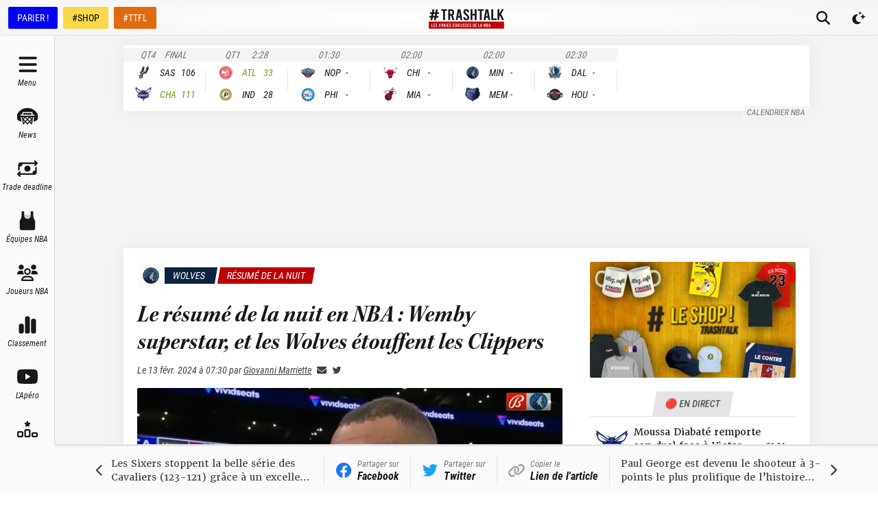

--- FILE ---
content_type: text/html; charset=utf-8
request_url: https://trashtalk.co/2024/02/13/le-resume-de-la-nuit-en-nba-wemby-superstar-et-les-wolves-etouffent-les-clippers/
body_size: 67610
content:
<!DOCTYPE html><html lang="fr"><head><meta charSet="utf-8"/><meta name="viewport" content="width=device-width,initial-scale=1,viewport-fit=cover"/><meta name="apple-mobile-web-app-status-bar-style" content="black-translucent"/><meta name="apple-mobile-web-app-capable" content="yes"/><script>
          var getPlatform = () => {
            if (window.navigator.userAgent.includes('MedianAndroid')) {
              return "android"
            }
            if (window.navigator.userAgent.includes('MedianIOS')) {
              return "ios"
            }
            return "web"
          }
          window._taboola = window._taboola || [];

          var getLoader = () => {
            switch (getPlatform()) {
              case "web":
                return '//cdn.taboola.com/libtrc/trashtalk-/loader.js'
              case "ios":
                return '//cdn.taboola.com/libtrc/trashtalkappios/loader.js'
              case "android":
                return '//cdn.taboola.com/libtrc/trashtalkappandroid/loader.js'
            }
          }

          !function (e, f, u, i) {
          if (!document.getElementById(i)){
          e.async = 1;
          e.src = u;
          e.id = i;
          f.parentNode.insertBefore(e, f);
          }
          }(document.createElement('script'),document.getElementsByTagName('script')[0], getLoader(),'tb_loader_script');
          if(window.performance && typeof window.performance.mark == 'function')
          {window.performance.mark('tbl_ic');}
        </script><meta name="robots" content="index, follow, max-image-preview:large, max-snippet:-1, max-video-preview:-1"/><meta name="description" content="Victor Wembanyama superstar et les Wolves superpremiers. Envoyez le résumé d&#x27;une nuit de NBA sacrément dense !"/><link rel="canonical" href="https://trashtalk.co/2024/02/13/le-resume-de-la-nuit-en-nba-wemby-superstar-et-les-wolves-etouffent-les-clippers/"/><meta property="og:locale" content="fr_FR"/><meta property="og:type" content="article"/><meta property="og:title" content="Résumé NBA : les Wolves ont étouffé les Clippers, en patrons"/><meta property="og:description" content="Victor Wembanyama superstar et les Wolves superpremiers. Envoyez le résumé d&#x27;une nuit de NBA sacrément dense !"/><meta property="og:url" content="https://trashtalk.co/2024/02/13/le-resume-de-la-nuit-en-nba-wemby-superstar-et-les-wolves-etouffent-les-clippers/"/><meta property="og:site_name" content="TrashTalk"/><meta property="article:publisher" content="https://www.facebook.com/trashtalk.fr"/><meta property="article:author" content="https://www.facebook.com/giovanni.marriette"/><meta property="article:published_time" content="2024-02-13T06:30:43+00:00"/><meta property="article:modified_time" content="2024-02-13T06:43:03+00:00"/><meta property="og:image" content="https://redac.trashtalk.co/wp-content/uploads/2024/02/Rudy-Gobert-13-fevrier-2024.jpg"/><meta property="og:image:width" content="1060"/><meta property="og:image:height" content="560"/><meta property="og:image:type" content="image/jpeg"/><meta name="author" content="Giovanni Marriette"/><meta name="twitter:card" content="summary_large_image"/><meta name="twitter:creator" content="@https://twitter.com/giovannim6"/><meta name="twitter:site" content="@TrashTalk_fr"/><meta name="twitter:label1" content="Written by"/><meta name="twitter:data1" content="Giovanni Marriette"/><meta name="twitter:label2" content="Est. reading time"/><meta name="twitter:data2" content="3 minutes"/><script type="application/ld+json" class="yoast-schema-graph">{"@context":"https://schema.org","@graph":[{"@type":"WebPage","@id":"https://trashtalk.co/2024/02/13/le-resume-de-la-nuit-en-nba-wemby-superstar-et-les-wolves-etouffent-les-clippers/","url":"https://trashtalk.co/2024/02/13/le-resume-de-la-nuit-en-nba-wemby-superstar-et-les-wolves-etouffent-les-clippers/","name":"Résumé NBA : les Wolves ont étouffé les Clippers, en patrons","isPartOf":{"@id":"https://trashtalk.co/#website"},"primaryImageOfPage":{"@id":"https://trashtalk.co/2024/02/13/le-resume-de-la-nuit-en-nba-wemby-superstar-et-les-wolves-etouffent-les-clippers/#primaryimage"},"image":{"@id":"https://trashtalk.co/2024/02/13/le-resume-de-la-nuit-en-nba-wemby-superstar-et-les-wolves-etouffent-les-clippers/#primaryimage"},"thumbnailUrl":"https://redac.trashtalk.co/wp-content/uploads/2024/02/Rudy-Gobert-13-fevrier-2024.jpg","datePublished":"2024-02-13T06:30:43+00:00","dateModified":"2024-02-13T06:43:03+00:00","author":{"@id":"https://trashtalk.co/#/schema/person/eebf95ea2894390afc1c7f0bc462fcb9"},"description":"Victor Wembanyama superstar et les Wolves superpremiers. Envoyez le résumé d'une nuit de NBA sacrément dense !","breadcrumb":{"@id":"https://trashtalk.co/2024/02/13/le-resume-de-la-nuit-en-nba-wemby-superstar-et-les-wolves-etouffent-les-clippers/#breadcrumb"},"inLanguage":"fr-FR","potentialAction":[{"@type":"ReadAction","target":["https://trashtalk.co/2024/02/13/le-resume-de-la-nuit-en-nba-wemby-superstar-et-les-wolves-etouffent-les-clippers/"]}]},{"@type":"ImageObject","inLanguage":"fr-FR","@id":"https://trashtalk.co/2024/02/13/le-resume-de-la-nuit-en-nba-wemby-superstar-et-les-wolves-etouffent-les-clippers/#primaryimage","url":"https://redac.trashtalk.co/wp-content/uploads/2024/02/Rudy-Gobert-13-fevrier-2024.jpg","contentUrl":"https://redac.trashtalk.co/wp-content/uploads/2024/02/Rudy-Gobert-13-fevrier-2024.jpg","width":1060,"height":560,"caption":"Rudy Gobert 13 février 2024"},{"@type":"BreadcrumbList","@id":"https://trashtalk.co/2024/02/13/le-resume-de-la-nuit-en-nba-wemby-superstar-et-les-wolves-etouffent-les-clippers/#breadcrumb","itemListElement":[{"@type":"ListItem","position":1,"name":"Home","item":"https://trashtalk.co/"},{"@type":"ListItem","position":2,"name":"Le résumé de la nuit en NBA : Wemby superstar, et les Wolves étouffent les Clippers"}]},{"@type":"WebSite","@id":"https://trashtalk.co/#website","url":"https://trashtalk.co/","name":"TrashTalk","description":"Les vraies coulisses de la NBA","potentialAction":[{"@type":"SearchAction","target":{"@type":"EntryPoint","urlTemplate":"https://trashtalk.co/?s={search_term_string}"},"query-input":{"@type":"PropertyValueSpecification","valueRequired":true,"valueName":"search_term_string"}}],"inLanguage":"fr-FR"},{"@type":"Person","@id":"https://trashtalk.co/#/schema/person/eebf95ea2894390afc1c7f0bc462fcb9","name":"Giovanni Marriette","image":{"@type":"ImageObject","inLanguage":"fr-FR","@id":"https://trashtalk.co/#/schema/person/image/","url":"https://secure.gravatar.com/avatar/f772080dbb850237c9fe5f39ba401b88932a6810d1c5d52ec608968c3f3579df?s=96&r=g","contentUrl":"https://secure.gravatar.com/avatar/f772080dbb850237c9fe5f39ba401b88932a6810d1c5d52ec608968c3f3579df?s=96&r=g","caption":"Giovanni Marriette"},"description":"Rédacteur et Psy pour TrashTalk. Le GOAT s'appelle Matt Bonner, Tim Duncan n'a jamais pris sa retraite et Bruno Caboclo sera un jour MVP.","sameAs":["https://www.facebook.com/giovanni.marriette","giovannimarriette","https://x.com/https://twitter.com/giovannim6"],"url":"https://trashtalk.co/author/giovanni/"}]}</script><title>Résumé NBA : les Wolves ont étouffé les Clippers, en patrons</title><link rel="preload" as="image" imageSrcSet="/_next/image/?url=https%3A%2F%2Fredac.trashtalk.co%2Fwp-content%2Fuploads%2F2024%2F02%2FRudy-Gobert-13-fevrier-2024.jpg&amp;w=640&amp;q=75 640w, /_next/image/?url=https%3A%2F%2Fredac.trashtalk.co%2Fwp-content%2Fuploads%2F2024%2F02%2FRudy-Gobert-13-fevrier-2024.jpg&amp;w=750&amp;q=75 750w, /_next/image/?url=https%3A%2F%2Fredac.trashtalk.co%2Fwp-content%2Fuploads%2F2024%2F02%2FRudy-Gobert-13-fevrier-2024.jpg&amp;w=828&amp;q=75 828w, /_next/image/?url=https%3A%2F%2Fredac.trashtalk.co%2Fwp-content%2Fuploads%2F2024%2F02%2FRudy-Gobert-13-fevrier-2024.jpg&amp;w=1080&amp;q=75 1080w, /_next/image/?url=https%3A%2F%2Fredac.trashtalk.co%2Fwp-content%2Fuploads%2F2024%2F02%2FRudy-Gobert-13-fevrier-2024.jpg&amp;w=1200&amp;q=75 1200w, /_next/image/?url=https%3A%2F%2Fredac.trashtalk.co%2Fwp-content%2Fuploads%2F2024%2F02%2FRudy-Gobert-13-fevrier-2024.jpg&amp;w=1920&amp;q=75 1920w, /_next/image/?url=https%3A%2F%2Fredac.trashtalk.co%2Fwp-content%2Fuploads%2F2024%2F02%2FRudy-Gobert-13-fevrier-2024.jpg&amp;w=2048&amp;q=75 2048w, /_next/image/?url=https%3A%2F%2Fredac.trashtalk.co%2Fwp-content%2Fuploads%2F2024%2F02%2FRudy-Gobert-13-fevrier-2024.jpg&amp;w=3840&amp;q=75 3840w" imageSizes="100vw" fetchpriority="high"/><meta name="next-head-count" content="33"/><link rel="apple-touch-icon" sizes="180x180" href="/apple-touch-icon.png"/><link rel="icon" type="image/png" sizes="32x32" href="/favicon-32x32.png"/><link rel="icon" type="image/png" sizes="16x16" href="/favicon-16x16.png"/><link rel="manifest" href="/site.webmanifest"/><link rel="mask-icon" href="/safari-pinned-tab.svg" color="#18181b"/><meta name="msapplication-TileColor" content="#18181b"/><meta name="theme-color" content="#18181b"/><link rel="alternate" type="application/rss+xml" title="TrashTalk News" href="https://trashtalk.co/feed/"/><script type="text/javascript" src="https://choices.consentframework.com/js/pa/22595/c/3fPrp/stub"></script><script type="text/javascript" src="https://choices.consentframework.com/js/pa/22595/c/3fPrp/cmp" async=""></script><link rel="preconnect" href="https://use.typekit.net" crossorigin /><link rel="preload" href="/_next/static/css/0a59658a5dce1069.css" as="style"/><link rel="stylesheet" href="/_next/static/css/0a59658a5dce1069.css" data-n-g=""/><link rel="preload" href="/_next/static/css/afd0a0d37dbfc1e7.css" as="style"/><link rel="stylesheet" href="/_next/static/css/afd0a0d37dbfc1e7.css" data-n-p=""/><noscript data-n-css=""></noscript><script defer="" nomodule="" src="/_next/static/chunks/polyfills-c67a75d1b6f99dc8.js"></script><script src="/_next/static/chunks/webpack-192229ee5f2d45fd.js" defer=""></script><script src="/_next/static/chunks/framework-3671d8951bf44e4e.js" defer=""></script><script src="/_next/static/chunks/main-32d57c40dfa8df52.js" defer=""></script><script src="/_next/static/chunks/pages/_app-40cb7f47888994fa.js" defer=""></script><script src="/_next/static/chunks/1bfc9850-ecd3ce87c7555e18.js" defer=""></script><script src="/_next/static/chunks/1160-7942669cad8fd671.js" defer=""></script><script src="/_next/static/chunks/8015-5eec97cc12e276ce.js" defer=""></script><script src="/_next/static/chunks/7497-78857b205c72f5f5.js" defer=""></script><script src="/_next/static/chunks/9904-78cd952b822f1d40.js" defer=""></script><script src="/_next/static/chunks/2751-5a3f5734041f8a2a.js" defer=""></script><script src="/_next/static/chunks/9676-a7d5f8dc9fdf129f.js" defer=""></script><script src="/_next/static/chunks/749-c71f006382f4d94e.js" defer=""></script><script src="/_next/static/chunks/pages/%5Byear%5D/%5Bmonth%5D/%5Bday%5D/%5BpostSlug%5D-93df1ce9d51c34b3.js" defer=""></script><script src="/_next/static/lfspXXUVlddQiMCfOTlNN/_buildManifest.js" defer=""></script><script src="/_next/static/lfspXXUVlddQiMCfOTlNN/_ssgManifest.js" defer=""></script><style data-href="https://use.typekit.net/igc5sgp.css">@import url("https://p.typekit.net/p.css?s=1&k=igc5sgp&ht=tk&f=15759.15760.15761.22737.22738.22740.18047.26837.26838.26839.26840.26841.26842&a=131341991&app=typekit&e=css");@font-face{font-family:"merriweather";src:url("https://use.typekit.net/af/6f8ff4/00000000000000007735a0e6/30/l?primer=2a7e8ded45b9c85ef8bf3a81ec5161f2a5e3188664ed213562009bfd13ab1ecb&fvd=n7&v=3") format("woff2"),url("https://use.typekit.net/af/6f8ff4/00000000000000007735a0e6/30/d?primer=2a7e8ded45b9c85ef8bf3a81ec5161f2a5e3188664ed213562009bfd13ab1ecb&fvd=n7&v=3") format("woff"),url("https://use.typekit.net/af/6f8ff4/00000000000000007735a0e6/30/a?primer=2a7e8ded45b9c85ef8bf3a81ec5161f2a5e3188664ed213562009bfd13ab1ecb&fvd=n7&v=3") format("opentype");font-display:swap;font-style:normal;font-weight:700;font-stretch:normal}@font-face{font-family:"merriweather";src:url("https://use.typekit.net/af/51b3f1/00000000000000007735a0ea/30/l?primer=2a7e8ded45b9c85ef8bf3a81ec5161f2a5e3188664ed213562009bfd13ab1ecb&fvd=n4&v=3") format("woff2"),url("https://use.typekit.net/af/51b3f1/00000000000000007735a0ea/30/d?primer=2a7e8ded45b9c85ef8bf3a81ec5161f2a5e3188664ed213562009bfd13ab1ecb&fvd=n4&v=3") format("woff"),url("https://use.typekit.net/af/51b3f1/00000000000000007735a0ea/30/a?primer=2a7e8ded45b9c85ef8bf3a81ec5161f2a5e3188664ed213562009bfd13ab1ecb&fvd=n4&v=3") format("opentype");font-display:swap;font-style:normal;font-weight:400;font-stretch:normal}@font-face{font-family:"merriweather";src:url("https://use.typekit.net/af/58214a/00000000000000007735a0ef/30/l?primer=2a7e8ded45b9c85ef8bf3a81ec5161f2a5e3188664ed213562009bfd13ab1ecb&fvd=n3&v=3") format("woff2"),url("https://use.typekit.net/af/58214a/00000000000000007735a0ef/30/d?primer=2a7e8ded45b9c85ef8bf3a81ec5161f2a5e3188664ed213562009bfd13ab1ecb&fvd=n3&v=3") format("woff"),url("https://use.typekit.net/af/58214a/00000000000000007735a0ef/30/a?primer=2a7e8ded45b9c85ef8bf3a81ec5161f2a5e3188664ed213562009bfd13ab1ecb&fvd=n3&v=3") format("opentype");font-display:swap;font-style:normal;font-weight:300;font-stretch:normal}@font-face{font-family:"merriweather";src:url("https://use.typekit.net/af/3c9d92/00000000000000007735a0f5/30/l?primer=2a7e8ded45b9c85ef8bf3a81ec5161f2a5e3188664ed213562009bfd13ab1ecb&fvd=i4&v=3") format("woff2"),url("https://use.typekit.net/af/3c9d92/00000000000000007735a0f5/30/d?primer=2a7e8ded45b9c85ef8bf3a81ec5161f2a5e3188664ed213562009bfd13ab1ecb&fvd=i4&v=3") format("woff"),url("https://use.typekit.net/af/3c9d92/00000000000000007735a0f5/30/a?primer=2a7e8ded45b9c85ef8bf3a81ec5161f2a5e3188664ed213562009bfd13ab1ecb&fvd=i4&v=3") format("opentype");font-display:swap;font-style:italic;font-weight:400;font-stretch:normal}@font-face{font-family:"merriweather";src:url("https://use.typekit.net/af/cd7337/00000000000000007735a0f9/30/l?primer=2a7e8ded45b9c85ef8bf3a81ec5161f2a5e3188664ed213562009bfd13ab1ecb&fvd=i3&v=3") format("woff2"),url("https://use.typekit.net/af/cd7337/00000000000000007735a0f9/30/d?primer=2a7e8ded45b9c85ef8bf3a81ec5161f2a5e3188664ed213562009bfd13ab1ecb&fvd=i3&v=3") format("woff"),url("https://use.typekit.net/af/cd7337/00000000000000007735a0f9/30/a?primer=2a7e8ded45b9c85ef8bf3a81ec5161f2a5e3188664ed213562009bfd13ab1ecb&fvd=i3&v=3") format("opentype");font-display:swap;font-style:italic;font-weight:300;font-stretch:normal}@font-face{font-family:"merriweather";src:url("https://use.typekit.net/af/b8efd9/00000000000000007735a101/30/l?primer=2a7e8ded45b9c85ef8bf3a81ec5161f2a5e3188664ed213562009bfd13ab1ecb&fvd=i7&v=3") format("woff2"),url("https://use.typekit.net/af/b8efd9/00000000000000007735a101/30/d?primer=2a7e8ded45b9c85ef8bf3a81ec5161f2a5e3188664ed213562009bfd13ab1ecb&fvd=i7&v=3") format("woff"),url("https://use.typekit.net/af/b8efd9/00000000000000007735a101/30/a?primer=2a7e8ded45b9c85ef8bf3a81ec5161f2a5e3188664ed213562009bfd13ab1ecb&fvd=i7&v=3") format("opentype");font-display:swap;font-style:italic;font-weight:700;font-stretch:normal}@font-face{font-family:"kepler-std-semicondensed-sub";src:url("https://use.typekit.net/af/b326d1/000000000000000000012f9d/27/l?primer=2a7e8ded45b9c85ef8bf3a81ec5161f2a5e3188664ed213562009bfd13ab1ecb&fvd=i7&v=3") format("woff2"),url("https://use.typekit.net/af/b326d1/000000000000000000012f9d/27/d?primer=2a7e8ded45b9c85ef8bf3a81ec5161f2a5e3188664ed213562009bfd13ab1ecb&fvd=i7&v=3") format("woff"),url("https://use.typekit.net/af/b326d1/000000000000000000012f9d/27/a?primer=2a7e8ded45b9c85ef8bf3a81ec5161f2a5e3188664ed213562009bfd13ab1ecb&fvd=i7&v=3") format("opentype");font-display:swap;font-style:italic;font-weight:700;font-stretch:normal}@font-face{font-family:"roboto-condensed";src:url("https://use.typekit.net/af/fa4f64/00000000000000007735a087/30/l?primer=2a7e8ded45b9c85ef8bf3a81ec5161f2a5e3188664ed213562009bfd13ab1ecb&fvd=i3&v=3") format("woff2"),url("https://use.typekit.net/af/fa4f64/00000000000000007735a087/30/d?primer=2a7e8ded45b9c85ef8bf3a81ec5161f2a5e3188664ed213562009bfd13ab1ecb&fvd=i3&v=3") format("woff"),url("https://use.typekit.net/af/fa4f64/00000000000000007735a087/30/a?primer=2a7e8ded45b9c85ef8bf3a81ec5161f2a5e3188664ed213562009bfd13ab1ecb&fvd=i3&v=3") format("opentype");font-display:swap;font-style:italic;font-weight:300;font-stretch:normal}@font-face{font-family:"roboto-condensed";src:url("https://use.typekit.net/af/65ad6b/00000000000000007735a09c/30/l?primer=2a7e8ded45b9c85ef8bf3a81ec5161f2a5e3188664ed213562009bfd13ab1ecb&fvd=n3&v=3") format("woff2"),url("https://use.typekit.net/af/65ad6b/00000000000000007735a09c/30/d?primer=2a7e8ded45b9c85ef8bf3a81ec5161f2a5e3188664ed213562009bfd13ab1ecb&fvd=n3&v=3") format("woff"),url("https://use.typekit.net/af/65ad6b/00000000000000007735a09c/30/a?primer=2a7e8ded45b9c85ef8bf3a81ec5161f2a5e3188664ed213562009bfd13ab1ecb&fvd=n3&v=3") format("opentype");font-display:swap;font-style:normal;font-weight:300;font-stretch:normal}@font-face{font-family:"roboto-condensed";src:url("https://use.typekit.net/af/2876c8/00000000000000007735a08c/30/l?primer=2a7e8ded45b9c85ef8bf3a81ec5161f2a5e3188664ed213562009bfd13ab1ecb&fvd=i4&v=3") format("woff2"),url("https://use.typekit.net/af/2876c8/00000000000000007735a08c/30/d?primer=2a7e8ded45b9c85ef8bf3a81ec5161f2a5e3188664ed213562009bfd13ab1ecb&fvd=i4&v=3") format("woff"),url("https://use.typekit.net/af/2876c8/00000000000000007735a08c/30/a?primer=2a7e8ded45b9c85ef8bf3a81ec5161f2a5e3188664ed213562009bfd13ab1ecb&fvd=i4&v=3") format("opentype");font-display:swap;font-style:italic;font-weight:400;font-stretch:normal}@font-face{font-family:"roboto-condensed";src:url("https://use.typekit.net/af/ea559d/00000000000000007735a08d/30/l?primer=2a7e8ded45b9c85ef8bf3a81ec5161f2a5e3188664ed213562009bfd13ab1ecb&fvd=n4&v=3") format("woff2"),url("https://use.typekit.net/af/ea559d/00000000000000007735a08d/30/d?primer=2a7e8ded45b9c85ef8bf3a81ec5161f2a5e3188664ed213562009bfd13ab1ecb&fvd=n4&v=3") format("woff"),url("https://use.typekit.net/af/ea559d/00000000000000007735a08d/30/a?primer=2a7e8ded45b9c85ef8bf3a81ec5161f2a5e3188664ed213562009bfd13ab1ecb&fvd=n4&v=3") format("opentype");font-display:swap;font-style:normal;font-weight:400;font-stretch:normal}@font-face{font-family:"roboto-condensed";src:url("https://use.typekit.net/af/3eafcb/00000000000000007735a092/30/l?primer=2a7e8ded45b9c85ef8bf3a81ec5161f2a5e3188664ed213562009bfd13ab1ecb&fvd=i7&v=3") format("woff2"),url("https://use.typekit.net/af/3eafcb/00000000000000007735a092/30/d?primer=2a7e8ded45b9c85ef8bf3a81ec5161f2a5e3188664ed213562009bfd13ab1ecb&fvd=i7&v=3") format("woff"),url("https://use.typekit.net/af/3eafcb/00000000000000007735a092/30/a?primer=2a7e8ded45b9c85ef8bf3a81ec5161f2a5e3188664ed213562009bfd13ab1ecb&fvd=i7&v=3") format("opentype");font-display:swap;font-style:italic;font-weight:700;font-stretch:normal}@font-face{font-family:"roboto-condensed";src:url("https://use.typekit.net/af/386c0d/00000000000000007735a09d/30/l?primer=2a7e8ded45b9c85ef8bf3a81ec5161f2a5e3188664ed213562009bfd13ab1ecb&fvd=n7&v=3") format("woff2"),url("https://use.typekit.net/af/386c0d/00000000000000007735a09d/30/d?primer=2a7e8ded45b9c85ef8bf3a81ec5161f2a5e3188664ed213562009bfd13ab1ecb&fvd=n7&v=3") format("woff"),url("https://use.typekit.net/af/386c0d/00000000000000007735a09d/30/a?primer=2a7e8ded45b9c85ef8bf3a81ec5161f2a5e3188664ed213562009bfd13ab1ecb&fvd=n7&v=3") format("opentype");font-display:swap;font-style:normal;font-weight:700;font-stretch:normal}.tk-merriweather{font-family:"merriweather",serif}.tk-kepler-std-semicondensed-sub{font-family:"kepler-std-semicondensed-sub",serif}.tk-roboto-condensed{font-family:"roboto-condensed",sans-serif}</style></head><body><div id="__next"> <script>!function(){try{var d=document.documentElement,c=d.classList;c.remove('light','dark');var e=localStorage.getItem('theme');if('system'===e||(!e&&true)){var t='(prefers-color-scheme: dark)',m=window.matchMedia(t);if(m.media!==t||m.matches){d.style.colorScheme = 'dark';c.add('dark')}else{d.style.colorScheme = 'light';c.add('light')}}else if(e){c.add(e|| '')}if(e==='light'||e==='dark')d.style.colorScheme=e}catch(e){}}()</script><style>
    #nprogress {
      pointer-events: none;
    }
    #nprogress .bar {
      background: #000;
      position: fixed;
      z-index: 9999;
      top: 0;
      left: 0;
      width: 100%;
      height: 3px;
    }
    #nprogress .peg {
      display: block;
      position: absolute;
      right: 0px;
      width: 100px;
      height: 100%;
      box-shadow: 0 0 10px #000, 0 0 5px #000;
      opacity: 1;
      -webkit-transform: rotate(3deg) translate(0px, -4px);
      -ms-transform: rotate(3deg) translate(0px, -4px);
      transform: rotate(3deg) translate(0px, -4px);
    }
    #nprogress .spinner {
      display: block;
      position: fixed;
      z-index: 1031;
      top: 15px;
      right: 15px;
    }
    #nprogress .spinner-icon {
      width: 18px;
      height: 18px;
      box-sizing: border-box;
      border: solid 2px transparent;
      border-top-color: #000;
      border-left-color: #000;
      border-radius: 50%;
      -webkit-animation: nprogresss-spinner 400ms linear infinite;
      animation: nprogress-spinner 400ms linear infinite;
    }
    .nprogress-custom-parent {
      overflow: hidden;
      position: relative;
    }
    .nprogress-custom-parent #nprogress .spinner,
    .nprogress-custom-parent #nprogress .bar {
      position: absolute;
    }
    @-webkit-keyframes nprogress-spinner {
      0% {
        -webkit-transform: rotate(0deg);
      }
      100% {
        -webkit-transform: rotate(360deg);
      }
    }
    @keyframes nprogress-spinner {
      0% {
        transform: rotate(0deg);
      }
      100% {
        transform: rotate(360deg);
      }
    }
  </style><div class="flex min-h-screen flex-col"><div class="fixed left-0 right-0 top-0 z-50 h-0 bg-gray-900 pt-safe"></div><div id="top-bar" class="fixed left-0 right-0 z-40 flex h-[var(--topbar-height)] flex-col bg-white transition-transform duration-700 pt-safe dark:bg-gray-900 md:translate-y-0"><div class="mt-[3px] flex flex-1 items-center border-b border-b-gray-200 bg-gradient-radial from-white to-gray-100 px-1 dark:border-b-gray-700  dark:from-gray-900 dark:to-gray-800 md:mt-0"><div class="hidden space-x-2 px-2 md:flex"><a href="https://ad.doubleclick.net/ddm/trackclk/N30402.3066545TRASHTALK/B25186984.349022542;dc_trk_aid=540423061;dc_trk_cid=180228252;dc_lat=;dc_rdid=;tag_for_child_directed_treatment=;tfua=;ltd=" target="_blank" rel="noreferrer nofollow" class="inline-flex h-8 items-center rounded-sm border border-transparent bg-[#0000F5] px-3 font-sans text-sm font-medium leading-4 text-white shadow-sm focus-visible:outline-none focus-visible:ring-2 focus-visible:ring-gray-900 focus-visible:ring-offset-2">PARIER !</a><a href="https://www.trashtalk.shop/?utm_source=TrashTalk&amp;utm_medium=bouton-desktop" target="_blank" rel="noreferrer" class="inline-flex h-8 items-center rounded-sm border border-transparent bg-[#F9D94A] px-3 font-sans text-sm font-medium leading-4 text-black shadow-sm focus-visible:outline-none focus-visible:ring-2 focus-visible:ring-gray-900 focus-visible:ring-offset-2">#SHOP</a><a href="https://fantasy.trashtalk.co/login/?utm_source=TrashTalk&amp;utm_medium=bouton-desktop" target="_blank" rel="noreferrer" class="inline-flex h-8 items-center rounded-sm border border-transparent bg-[#E06B0E] px-3 font-sans text-sm font-medium leading-4 text-white shadow-sm focus-visible:outline-none focus-visible:ring-2 focus-visible:ring-gray-900 focus-visible:ring-offset-2">#TTFL</a></div><div class="absolute bottom-0.5 left-1/2 flex flex-1 -translate-x-1/2 items-center justify-center md:pl-[var(--navbar-desktop-width)]"><a class="rounded-sm px-4 py-2 outline-none ring-gray-500 transition focus-visible:ring-1" href="/"><svg fill="none" viewBox="0 0 656 176" class="w-[6.875rem]"><title>TrashTalk Actu NBA &amp; Basket au quotidien</title><path d="M108.138 17.037h17.74v81.87h16.375v-81.87h17.739V3.392h-51.854v13.645zm109.992 31.51c1.952-3.346 2.927-7.192 2.927-11.537V26.179c0-6.911-2.312-12.437-6.935-16.579-4.624-4.141-10.841-6.21-18.651-6.208h-25.586v95.514h16.375V59.677h8.468l11.858 39.23h16.934l-13.703-42.488a20.424 20.424 0 008.313-7.873zm-13.448-11.68c0 2.808-.87 4.98-2.609 6.518-1.74 1.537-4.197 2.306-7.369 2.306h-8.444V17.037h8.444c3.172 0 5.629.77 7.369 2.31 1.739 1.539 2.609 3.716 2.609 6.532v10.987zm48.344-33.475l-17.815 95.514h16.28l3.534-21.15h17.508l3.534 21.15h16.587L274.839 3.392h-21.813zm4.155 60.379l6.598-39.94 6.598 39.93-13.196.01zm75.574-18.326c-5.849-5.198-9.801-9.187-11.855-11.966-2.053-2.78-3.077-5.675-3.07-8.689 0-3.008.77-5.288 2.31-6.84 1.539-1.55 3.743-2.319 6.611-2.305 2.873 0 5.08.957 6.622 2.872 1.542 1.915 2.312 4.69 2.309 8.327v2.841l15.693-1.5v-2.521c0-7.205-2.207-12.95-6.622-17.234-4.414-4.284-10.469-6.428-18.166-6.43-7.7 0-13.757 2.12-18.169 6.362-4.412 4.241-6.619 9.966-6.622 17.175a26.165 26.165 0 004.391 14.635c2.925 4.468 8.39 10.076 16.395 16.824 5.952 5.003 9.932 8.924 11.94 11.762 2.009 2.838 3.009 5.802 3.002 8.893 0 2.824-.949 5.058-2.848 6.7-1.899 1.641-4.44 2.462-7.621 2.462-3.287 0-5.853-1.002-7.7-3.008-1.847-2.006-2.772-4.745-2.777-8.218V71.93l-15.693 1.505v3.472c0 4.56 1.103 8.618 3.31 12.175a22.593 22.593 0 009.313 8.34c4.003 2.006 8.571 3.009 13.704 3.009 5.133 0 9.701-1.003 13.703-3.009a22.601 22.601 0 009.314-8.343c2.206-3.56 3.309-7.618 3.309-12.175.03-5.1-1.5-10.088-4.387-14.293-2.92-4.328-8.386-10.05-16.396-17.166zm67.404-1.8h-19.445V3.391h-16.375v95.514h16.375V57.29h19.445v41.617h16.375V3.392h-16.375v40.252zm78.805-40.253h-51.855v13.645h17.74v81.87h16.375v-81.87h17.74V3.392zm16.122 0l-17.818 95.514h16.283l3.534-21.15h17.508l3.534 21.15h16.587L516.899 3.392h-21.813zm4.155 60.379l6.598-39.912 6.594 39.929-13.192-.017zm61.598-60.38h-16.375v95.515h45.372V85.261h-28.997V3.391zm69.44 40.526l23.01-40.525h-17.603l-21.629 38.751V3.392h-16.375v95.514h16.375v-28.79l6.178-10.507 17.15 39.297h17.61l-24.716-54.989zM88.795 43.911l2.07-13.986H74.437L79.042 4H62.99L57.99 29.925H44.05L48.915 4h-16.31l-4.472 25.925H11.951l-2.59 13.986h15.724L22.05 62.673l-16.505-.13-2.098 13.775 15.597.263-4.192 22.933h16.334l3.954-23.196h14.369l-4.483 23.196h16.211l4.227-22.855h16.907l2.334-13.986H68.186l3.702-18.762h16.907zM52.531 62.673H37.586l3.834-18.762h14.4L52.53 62.673z" fill="currentColor"></path><path d="M655 113H0v62.084h655V113z" class="fill-brand-700"></path><path d="M23.11 130.029h4.489v25.414h8.006v4.236H23.11v-29.65zM41.07 130.029h12.75v4.237h-8.26v8.248h6.567v4.23H45.56v8.681h8.26v4.237H41.07v-29.633zM62.037 159.161a6.535 6.535 0 01-2.562-2.586 7.676 7.676 0 01-.91-3.769v-1.058l4.318-.467v1.102c-.05.91.22 1.809.765 2.541a2.591 2.591 0 002.118.931 2.868 2.868 0 002.095-.76 2.755 2.755 0 00.784-2.078 5.119 5.119 0 00-.825-2.753c-.55-.873-1.645-2.087-3.282-3.643-2.204-2.088-3.708-3.824-4.513-5.209a8.84 8.84 0 01-1.205-4.533c0-2.227.606-3.998 1.819-5.315 1.212-1.317 2.879-1.973 5-1.968 2.116 0 3.782.663 4.999 1.988 1.216 1.326 1.824 3.106 1.821 5.339v.761l-4.322.467v-.846c0-1.137-.212-1.999-.635-2.586a2.102 2.102 0 00-1.821-.887 2.302 2.302 0 00-1.822.72c-.423.478-.634 1.183-.634 2.115.007.962.302 1.899.846 2.692.566.859 1.653 2.094 3.26 3.704 2.205 2.204 3.71 3.977 4.514 5.318a8.426 8.426 0 011.204 4.435 7.709 7.709 0 01-.907 3.769 6.558 6.558 0 01-2.548 2.576 8.103 8.103 0 01-7.54 0h-.017zM103.708 130.029l-4.912 29.65h-6.004l-4.916-29.65h4.575l3.387 23.295 3.391-23.295h4.479zM121.509 159.669l-3.261-12.243h-2.33v12.243h-4.49v-29.64h7.031c2.145 0 3.851.642 5.118 1.927 1.266 1.285 1.902 3.001 1.907 5.148v3.261a7.779 7.779 0 01-.805 3.599 6.019 6.019 0 01-2.286 2.456l3.752 13.259-4.636-.01zm-5.591-16.476h2.33a2.504 2.504 0 002.753-2.756v-3.429a2.5 2.5 0 00-.72-2.033 2.5 2.5 0 00-2.033-.72h-2.33v8.938zM140.402 153.102h-4.831l-.972 6.567h-4.493l4.916-29.64h6.014l4.913 29.65h-4.575l-.972-6.577zm-.594-4.311l-1.821-12.414-1.822 12.414h3.643zM151.414 130.029h4.49v29.65h-4.49v-29.65zM162.808 130.029h12.749v4.237h-8.259v8.248h6.567v4.23h-6.567v8.681h8.259v4.237h-12.749v-29.633zM183.775 159.161a6.536 6.536 0 01-2.562-2.586 7.68 7.68 0 01-.911-3.769v-1.058l4.319-.467v1.102a3.9 3.9 0 00.764 2.541 2.595 2.595 0 002.119.931 2.869 2.869 0 002.095-.76 2.764 2.764 0 00.784-2.078 5.119 5.119 0 00-.825-2.753c-.551-.873-1.645-2.087-3.282-3.643-2.204-2.088-3.708-3.824-4.514-5.209a8.845 8.845 0 01-1.207-4.533c0-2.227.607-3.998 1.822-5.315 1.214-1.317 2.881-1.973 5.001-1.968 2.115 0 3.781.663 4.998 1.988 1.216 1.326 1.824 3.106 1.821 5.339v.761l-4.322.467v-.846c0-1.137-.212-1.999-.635-2.586a2.104 2.104 0 00-1.821-.887 2.302 2.302 0 00-1.822.72c-.423.478-.635 1.183-.635 2.115.008.962.303 1.899.846 2.692.567.859 1.654 2.094 3.262 3.704 2.204 2.204 3.708 3.977 4.513 5.318a8.455 8.455 0 011.204 4.435 7.673 7.673 0 01-.91 3.769 6.536 6.536 0 01-2.562 2.586 8.095 8.095 0 01-7.54 0v-.01zM211.476 158.144c-1.296-1.298-1.945-2.993-1.948-5.083v-16.435c0-2.09.65-3.784 1.948-5.083 1.299-1.298 2.993-1.947 5.083-1.947 2.09 0 3.785.649 5.083 1.947 1.299 1.299 1.949 2.993 1.952 5.083v3.473h-4.408v-3.473a2.836 2.836 0 00-.72-2.047 2.666 2.666 0 00-3.728 0 2.85 2.85 0 00-.72 2.047v16.435a2.85 2.85 0 00.72 2.047 2.663 2.663 0 003.728 0c.502-.56.761-1.296.72-2.047v-4.236h4.408v4.236c0 2.088-.651 3.782-1.952 5.083-1.3 1.301-2.995 1.95-5.083 1.948-2.087 0-3.782-.649-5.083-1.948zM231.471 158.12c-1.328-1.31-1.992-3.039-1.992-5.188v-16.18c0-2.144.664-3.874 1.992-5.188 1.328-1.315 3.064-1.971 5.209-1.968 2.147 0 3.885.656 5.213 1.968 1.328 1.312 1.991 3.042 1.989 5.188v16.18c0 2.149-.663 3.878-1.989 5.188-1.326 1.31-3.064 1.967-5.213 1.972-2.145 0-3.881-.657-5.209-1.972zm7.201-3.025c.513-.6.772-1.376.72-2.163v-16.18a3.016 3.016 0 00-.72-2.159 2.983 2.983 0 00-3.981 0 3.02 3.02 0 00-.72 2.159v16.18a3.027 3.027 0 00.72 2.163 2.99 2.99 0 003.981 0zM252.185 158.165c-1.301-1.287-1.951-2.961-1.951-5.022v-23.114h4.493v23.125a2.723 2.723 0 00.699 1.992 2.61 2.61 0 003.599 0 2.73 2.73 0 00.7-1.992v-23.125h4.404v23.125c0 2.065-.636 3.738-1.907 5.021-1.272 1.283-2.938 1.922-4.998 1.917-2.061 0-3.74-.642-5.039-1.927zM270.87 130.029h4.489v25.414h8.007v4.236H270.87v-29.65zM286.832 130.029h4.507v29.65h-4.507v-29.65zM300.682 159.161a6.555 6.555 0 01-2.562-2.586 7.679 7.679 0 01-.91-3.769v-1.058l4.322-.467v1.102c-.052.91.217 1.809.761 2.541a2.584 2.584 0 002.118.931 2.876 2.876 0 002.098-.76 2.763 2.763 0 00.781-2.078 5.08 5.08 0 00-.825-2.753c-.55-.873-1.644-2.087-3.282-3.643-2.204-2.088-3.707-3.824-4.51-5.209a8.848 8.848 0 01-1.194-4.533c0-2.227.607-3.998 1.822-5.315 1.214-1.317 2.881-1.973 5.001-1.968 2.117 0 3.783.663 4.998 1.988 1.214 1.326 1.822 3.106 1.822 5.339v.761l-4.323.467v-.846c0-1.137-.211-1.999-.634-2.586a2.1 2.1 0 00-1.822-.887 2.31 2.31 0 00-1.822.72c-.423.478-.634 1.183-.634 2.115.009.961.304 1.898.846 2.692.566.859 1.653 2.094 3.261 3.704 2.204 2.204 3.708 3.977 4.513 5.318a8.426 8.426 0 011.208 4.435 7.671 7.671 0 01-.931 3.759 6.555 6.555 0 01-2.562 2.586 8.112 8.112 0 01-7.543 0h.003zM319.957 159.161a6.517 6.517 0 01-2.562-2.586 7.653 7.653 0 01-.911-3.769v-1.058l4.319-.467v1.102a3.9 3.9 0 00.764 2.541 2.589 2.589 0 002.116.931 2.873 2.873 0 002.098-.76 2.764 2.764 0 00.784-2.078 5.119 5.119 0 00-.825-2.753c-.553-.873-1.648-2.087-3.286-3.643-2.201-2.088-3.704-3.824-4.51-5.209a8.845 8.845 0 01-1.207-4.533c0-2.227.607-3.998 1.822-5.315 1.214-1.317 2.88-1.973 4.997-1.968 2.118 0 3.784.663 4.998 1.988 1.215 1.326 1.822 3.106 1.822 5.339v.761l-4.319.467v-.846c0-1.137-.212-1.999-.635-2.586a2.097 2.097 0 00-1.821-.887 2.302 2.302 0 00-1.822.72c-.423.478-.638 1.184-.638 2.115.009.962.305 1.899.849 2.692.564.859 1.652 2.094 3.262 3.704 2.204 2.204 3.707 3.977 4.51 5.318a8.434 8.434 0 011.207 4.435 7.673 7.673 0 01-.91 3.769 6.542 6.542 0 01-2.559 2.576 8.102 8.102 0 01-7.539 0h-.004zM336.772 130.029h12.749v4.237h-8.259v8.248h6.567v4.23h-6.567v8.681h8.259v4.237h-12.749v-29.633zM357.739 159.161a6.536 6.536 0 01-2.562-2.586 7.68 7.68 0 01-.911-3.769v-1.058l4.323-.467v1.102c-.052.91.217 1.809.76 2.541a2.595 2.595 0 002.119.931 2.89 2.89 0 002.098-.76 2.763 2.763 0 00.781-2.078 5.08 5.08 0 00-.825-2.753c-.549-.873-1.642-2.087-3.282-3.643-2.204-2.088-3.707-3.824-4.51-5.209a8.837 8.837 0 01-1.208-4.533c0-2.227.606-3.998 1.818-5.315 1.213-1.317 2.88-1.973 5.002-1.968 2.119 0 3.785.663 4.997 1.988 1.213 1.326 1.82 3.106 1.822 5.339v.761l-4.322.467v-.846c0-1.137-.212-1.999-.635-2.586a2.104 2.104 0 00-1.821-.887 2.302 2.302 0 00-1.822.72c-.423.478-.635 1.183-.635 2.115.01.961.304 1.898.846 2.692.567.859 1.654 2.094 3.262 3.704 2.204 2.204 3.708 3.977 4.513 5.318a8.426 8.426 0 011.208 4.435 7.674 7.674 0 01-.911 3.769 6.54 6.54 0 01-2.566 2.586 8.088 8.088 0 01-7.539 0v-.01zM384.171 130.029h7.031c2.145 0 3.851.642 5.117 1.927 1.267 1.285 1.902 3.001 1.904 5.148v15.5c0 2.147-.635 3.863-1.904 5.148-1.269 1.285-2.974 1.927-5.117 1.927h-7.031v-29.65zm6.823 25.414a2.514 2.514 0 002.033-.72 2.495 2.495 0 00.72-2.033v-15.682a2.5 2.5 0 00-.72-2.033 2.5 2.5 0 00-2.033-.72h-2.33v21.177l2.33.011zM404.715 130.029h12.749v4.237h-8.26v8.248h6.567v4.23h-6.567v8.681h8.26v4.237h-12.749v-29.633zM431.147 130.029h4.496v25.414h8.007v4.236h-12.496l-.007-29.65zM458.384 153.102h-4.831l-.972 6.567h-4.489l4.912-29.65h6.015l4.912 29.65h-4.575l-.972-6.567zm-.594-4.311l-1.821-12.414-1.822 12.414h3.643zM478.164 130.029h4.956l5.718 19.908v-19.908h4.408v29.65H488.5l-5.929-18.976v18.976h-4.407v-29.65zM513.81 146.58a7.032 7.032 0 01.866 3.599v2.415c0 2.147-.635 3.863-1.907 5.148-1.271 1.285-2.977 1.927-5.117 1.927h-7.505v-29.64h7.116c2.145 0 3.851.642 5.118 1.927 1.266 1.285 1.901 3.001 1.903 5.148v1.566c0 2.653-1.002 4.546-3.005 5.676a5.51 5.51 0 012.531 2.234zm-9.173-12.325v8.054h1.992c1.071 0 1.867-.261 2.388-.784.521-.523.781-1.319.781-2.388v-2.119a2.5 2.5 0 00-.72-2.033 2.5 2.5 0 00-2.033-.719l-2.408-.011zm5.55 15.46c0-1.073-.262-1.869-.785-2.388-.523-.518-1.319-.779-2.388-.781h-2.388v8.893h2.798c.371.039.746-.005 1.098-.129a2.499 2.499 0 001.655-2.624l.01-2.971zM530.857 153.102h-4.81l-.976 6.567h-4.489l4.912-29.65h6.011l4.913 29.65h-4.572l-.989-6.567zm-.59-4.311l-1.832-12.421-1.812 12.421h3.644z" class="fill-white"></path></svg></a></div><div class="flex flex-1 justify-between space-x-1"><a aria-label="Rechercher" class="flex h-12 w-12 items-center justify-center rounded-sm text-xl outline-none ring-gray-500 transition hover:bg-black/10 focus-visible:ring-1 md:ml-auto" href="/search/"><span class="relative inline-block w-[1em] flex-none before:opacity-0 before:content-[&#x27;.&#x27;]"><svg xmlns="http://www.w3.org/2000/svg" width="1em" height="1em" fill="currentColor" viewBox="0 0 24 24" class="absolute left-1/2 top-1/2 h-[1em] w-[1em] -translate-x-1/2 -translate-y-1/2"><g clip-path="url(#icon-search_svg__a)"><path fill="currentColor" d="M19.5 9.75c0 2.152-.698 4.14-1.875 5.752l5.934 5.939a1.502 1.502 0 0 1-2.123 2.123l-5.934-5.939A9.695 9.695 0 0 1 9.75 19.5 9.749 9.749 0 0 1 0 9.75 9.749 9.749 0 0 1 9.75 0a9.749 9.749 0 0 1 9.75 9.75ZM9.75 16.5a6.752 6.752 0 0 0 6.75-6.75A6.752 6.752 0 0 0 9.75 3 6.752 6.752 0 0 0 3 9.75a6.752 6.752 0 0 0 6.75 6.75Z"></path></g><defs><clipPath id="icon-search_svg__a"><path fill="#fff" d="M0 0h24v24H0z"></path></clipPath></defs></svg></span></a><button type="button" class="flex h-12 w-12 items-center justify-center rounded-sm text-xl outline-none ring-gray-500 transition hover:bg-black/10 focus-visible:ring-1" aria-label="Passer en mode sombre"><span class="relative inline-block w-[1em] flex-none before:opacity-0 before:content-[&#x27;.&#x27;]"><svg xmlns="http://www.w3.org/2000/svg" width="1em" height="1em" fill="currentColor" viewBox="0 0 24 25" class="absolute left-1/2 top-1/2 h-[1em] w-[1em] -translate-x-1/2 -translate-y-1/2"><path fill="currentColor" d="m13.35 4.65.516 1.81c.046.168.206.29.384.29a.4.4 0 0 0 .384-.29l.516-1.81 1.81-.516a.4.4 0 0 0 0-.769l-1.81-.515-.516-1.81a.4.4 0 0 0-.769 0l-.515 1.81-1.81.516a.4.4 0 0 0 0 .769l1.81.515Zm5.578 9.919a.596.596 0 0 0 1.144 0l.778-2.719 2.719-.778a.596.596 0 0 0 0-1.144L20.85 9.15l-.778-2.719a.596.596 0 0 0-1.144 0L18.15 9.15l-2.719.778a.596.596 0 0 0 0 1.144l2.719.778.778 2.719ZM8.991 6C4.02 6 0 10.036 0 15.01c0 4.973 4.022 9.009 8.99 9.009 2.438 0 4.646-.97 6.263-2.55a.75.75 0 0 0-.651-1.275c-.38.065-.774.103-1.177.103-3.783 0-6.853-3.075-6.853-6.872a6.882 6.882 0 0 1 3.487-5.99.75.75 0 0 0-.309-1.397 8.258 8.258 0 0 0-.764-.033L8.99 6Z"></path></svg></span></button></div></div></div><div class="h-[var(--topbar-height)]"></div><div class="fixed bottom-0 left-0 top-0 z-30 hidden w-[var(--navbar-desktop-width)] flex-col border-r border-r-gray-300 bg-gray-50 pt-14 dark:border-r-gray-700 dark:bg-gray-800 md:flex"><nav class="flex flex-col items-center py-2 pb-[var(--post-navbar-desktop-height)]"><button class="flex w-full flex-1 flex-col items-center justify-center py-3 transition hover:bg-black/5 focus-visible:bg-black/5 dark:hover:bg-white/5 dark:focus-visible:bg-white/5" type="button"><span class="text-3xl"><span class="relative inline-block w-[1em] flex-none before:opacity-0 before:content-[&#x27;.&#x27;]"><svg xmlns="http://www.w3.org/2000/svg" width="1em" height="1em" fill="currentColor" viewBox="0 0 24 24" class="absolute left-1/2 top-1/2 h-[1em] w-[1em] -translate-x-1/2 -translate-y-1/2"><path fill="currentColor" d="M2 4.5C2 3.67 2.67 3 3.498 3h17.971c.829 0 1.498.67 1.498 1.5S22.297 6 21.469 6H3.498C2.669 6 2 5.33 2 4.5ZM2 12c0-.83.67-1.5 1.498-1.5h17.971c.829 0 1.498.67 1.498 1.5s-.67 1.5-1.498 1.5H3.498C2.669 13.5 2 12.83 2 12Zm20.967 7.5c0 .83-.67 1.5-1.498 1.5H3.498C2.669 21 2 20.33 2 19.5S2.67 18 3.498 18h17.971c.829 0 1.498.67 1.498 1.5Z"></path></svg></span></span><span class="line-clamp-2 w-full text-center text-xs font-medium italic">Menu</span></button><a class="flex w-full flex-1 flex-col items-center justify-center py-3 transition hover:bg-black/5 focus-visible:bg-black/5 dark:hover:bg-white/5 dark:focus-visible:bg-white/5" href="/news/"><span class="text-3xl"><span class="relative inline-block w-[1em] flex-none before:opacity-0 before:content-[&#x27;.&#x27;]"><svg xmlns="http://www.w3.org/2000/svg" width="1em" height="1em" fill="currentColor" viewBox="0 0 24 24" class="absolute left-1/2 top-1/2 h-[1em] w-[1em] -translate-x-1/2 -translate-y-1/2"><g clip-path="url(#icon-news_svg__a)"><path fill="currentColor" d="M.255 9.012C.926 7.742 4.376 2 12 2c7.624 0 11.074 5.741 11.745 7.012.184.353.255.717.255 1.05v4.358c0 .949-.559 1.807-1.425 2.194l-3.615 1.608.773-5.422H18.52l-.27 1.886-.859 6a.6.6 0 0 1-1.034.323l-1.943-2.096-1.98 2.1a.596.596 0 0 1-.87 0l-1.98-2.1-1.946 2.096a.6.6 0 0 1-1.035-.323l-.859-6-.266-1.886H4.267l.777 5.422-3.619-1.608A2.402 2.402 0 0 1 0 14.42v-4.361c0-.334.068-.698.255-1.05v.003ZM6.69 12.8l.195 1.372 1.65-1.372H6.69Zm3.724 0-.023.019L12 14.547l1.605-1.728-.023-.019h-3.168Zm5.043 0 1.65 1.372.195-1.372h-1.845ZM7.2 6.8C6.536 6.8 6 7.336 6 8v1.8H4.2c-.33 0-.6.27-.6.6 0 .33.27.6.6.6H19.8c.33 0 .6-.27.6-.6 0-.33-.27-.6-.6-.6H18V8c0-.664-.536-1.2-1.2-1.2H7.2ZM16.8 8v1.8H7.2V8h9.6Zm-2.269 5.588-1.713 1.845 1.6 1.724 1.936-2.05-1.823-1.52Zm1.853 5.685.412-2.88-1.556 1.65 1.144 1.233v-.003ZM12 16.313l-1.598 1.722L12 19.726l1.598-1.695L12 16.314Zm-.818-.88L9.47 13.587l-1.826 1.518 1.935 2.051 1.6-1.725h.004ZM8.76 18.038l-1.556-1.65.412 2.88 1.144-1.234v.004Z"></path></g><defs><clipPath id="icon-news_svg__a"><path fill="#fff" d="M0 0h24v24H0z"></path></clipPath></defs></svg></span></span><span class="line-clamp-2 w-full text-center text-xs font-medium italic">News</span></a><a class="flex w-full flex-1 flex-col items-center justify-center py-3 transition hover:bg-black/5 focus-visible:bg-black/5 dark:hover:bg-white/5 dark:focus-visible:bg-white/5" href="/category/temps-forts-nba/rumeurs-trades-nba/"><span class="text-3xl"><span class="relative inline-block w-[1em] flex-none before:opacity-0 before:content-[&#x27;.&#x27;]"><svg xmlns="http://www.w3.org/2000/svg" viewBox="0 0 640 512" width="1em" height="1em" fill="currentColor" class="absolute left-1/2 top-1/2 h-[1em] w-[1em] -translate-x-1/2 -translate-y-1/2"><path d="M558.1 63.1 535 40.97c-9.3-9.37-9.3-24.57 0-33.94 9.4-9.373 24.6-9.373 33.1-.001l64 63.991c5.4 4.5 7.9 10.61 7.9 16.97 0 6.37-2.5 12.51-7.9 16.11l-64 64c-8.5 10.2-23.7 10.2-33.1 0-9.3-8.5-9.3-23.7 0-33.1l23.1-23.9H160v16c0 36.2-28.7 64-64 64H80v94.4l-48 48V127.1c0-34.45 28.65-64 64-64h287.6l.4.89 174.1-.89zm1.9 256v-92.6l48-48v204.6c0 36.2-28.7 64-64 64H81.94L104.1 471c10.2 9.4 10.2 24.6 0 33.1-8.5 10.2-23.7 10.2-33.07 0l-64.001-64c-4.501-3.6-7.03-9.7-7.029-17 0-5.5 2.529-11.6 7.03-16.1l64-64c9.37-9.3 24.57-9.3 33.07 0 10.2 9.4 10.2 24.6 0 33.1l-22.16 23H480v-16c0-34.5 28.7-64 64-64h16zm-336-64c0-53 42.1-96 96-96 53 0 96 43 96 96 0 53.9-43 96-96 96-53.9 0-96-42.1-96-96z"></path></svg></span></span><span class="line-clamp-2 w-full text-center text-xs font-medium italic">Trade deadline</span></a><a class="flex w-full flex-1 flex-col items-center justify-center py-3 transition hover:bg-black/5 focus-visible:bg-black/5 dark:hover:bg-white/5 dark:focus-visible:bg-white/5" href="/equipe-nba/"><span class="text-3xl"><span class="relative inline-block w-[1em] flex-none before:opacity-0 before:content-[&#x27;.&#x27;]"><svg xmlns="http://www.w3.org/2000/svg" width="1em" height="1em" fill="currentColor" viewBox="0 0 24 24" class="absolute left-1/2 top-1/2 h-[1em] w-[1em] -translate-x-1/2 -translate-y-1/2"><path fill="currentColor" d="M7 5h10v6H7z" opacity="0.2"></path><path fill="currentColor" d="M21 12v8.938C21 22.076 19.993 23 18.75 23H5.25C4.007 23 3 22.076 3 20.937V12c1.46-1.785 2.25-3.956 2.25-6.188V1.688c0-.38.336-.687.75-.687h1.5c.414 0 .75.308.75.688V6.5c0 1.898 1.68 3.438 3.75 3.438 2.07 0 3.75-1.54 3.75-3.438V1.687c0-.38.337-.687.75-.687H18c.414 0 .75.308.75.688v4.125c0 2.23.788 4.404 2.25 6.187Z"></path></svg></span></span><span class="line-clamp-2 w-full text-center text-xs font-medium italic">Équipes NBA</span></a><a class="flex w-full flex-1 flex-col items-center justify-center py-3 transition hover:bg-black/5 focus-visible:bg-black/5 dark:hover:bg-white/5 dark:focus-visible:bg-white/5" href="/joueur-nba/"><span class="text-3xl"><span class="relative inline-block w-[1em] flex-none before:opacity-0 before:content-[&#x27;.&#x27;]"><svg xmlns="http://www.w3.org/2000/svg" viewBox="0 0 640 512" width="1em" height="1em" fill="currentColor" class="absolute left-1/2 top-1/2 h-[1em] w-[1em] -translate-x-1/2 -translate-y-1/2"><path d="M319.9 320c57.41 0 103.1-46.56 103.1-104s-46.54-104-103.1-104c-57.41 0-103.1 46.56-103.1 104-.9 57.4 45.7 104 103.1 104zm0-160c30.85 0 55.96 25.12 55.96 56s-25.16 56-55.96 56-56-25.1-56-56 25.1-56 56-56zm192.1 0c44.18 0 80-35.82 80-80S556.2 0 512 0c-44.18 0-80 35.82-80 80s35.8 80 80 80zM369.9 352h-99.8C191.6 352 128 411.7 128 485.3c0 14.8 12.7 26.7 28.4 26.7h327.2c15.7 0 28.4-11.9 28.4-26.7 0-73.6-63.6-133.3-142.1-133.3zM178.1 464c10.47-36.76 47.36-64 91.14-64H369.9c43.77 0 80.66 27.24 91.14 64H178.1zm373.8-272h-61.84c-12.8 0-24.88 3.037-35.86 8.24.6 5.26 1.6 10.36 1.6 15.76 0 33.71-12.78 64.21-33.16 88h199.7c9.76 0 17.66-8.4 17.66-18.7 0-51.5-39.4-93.3-88.1-93.3zm-368 24c0-5.449.982-10.63 1.609-15.91C174.6 194.1 162.6 192 149.9 192H88.08C39.44 192 0 233.8 0 285.3 0 295.6 7.887 304 17.62 304h199.5c-20.42-23.8-33.22-54.3-33.22-88zM128 160c44.18 0 80-35.82 80-80S172.2 0 128 0C83.82 0 48 35.82 48 80s35.82 80 80 80z"></path></svg></span></span><span class="line-clamp-2 w-full text-center text-xs font-medium italic">Joueurs NBA</span></a><a class="flex w-full flex-1 flex-col items-center justify-center py-3 transition hover:bg-black/5 focus-visible:bg-black/5 dark:hover:bg-white/5 dark:focus-visible:bg-white/5" href="/classement-nba/"><span class="text-3xl"><span class="relative inline-block w-[1em] flex-none before:opacity-0 before:content-[&#x27;.&#x27;]"><svg xmlns="http://www.w3.org/2000/svg" width="1em" height="1em" fill="currentColor" viewBox="0 0 24 24" class="absolute left-1/2 top-1/2 h-[1em] w-[1em] -translate-x-1/2 -translate-y-1/2"><path fill="currentColor" d="M9.143 4.143c0-1.183.96-2.143 2.143-2.143h1.428c1.183 0 2.143.96 2.143 2.143v15.714c0 1.183-.96 2.143-2.143 2.143h-1.428a2.143 2.143 0 0 1-2.143-2.143V4.143ZM2 12.714c0-1.183.96-2.143 2.143-2.143H5.57c1.183 0 2.143.96 2.143 2.143v7.143c0 1.183-.96 2.143-2.143 2.143H4.143A2.143 2.143 0 0 1 2 19.857v-7.143Zm16.429-7.857h1.428C21.04 4.857 22 5.817 22 7v12.857C22 21.04 21.04 22 19.857 22H18.43a2.143 2.143 0 0 1-2.143-2.143V7c0-1.183.96-2.143 2.143-2.143Z"></path></svg></span></span><span class="line-clamp-2 w-full text-center text-xs font-medium italic">Classement</span></a><a class="flex w-full flex-1 flex-col items-center justify-center py-3 transition hover:bg-black/5 focus-visible:bg-black/5 dark:hover:bg-white/5 dark:focus-visible:bg-white/5" href="/category/videos-tt/"><span class="text-3xl"><span class="relative inline-block w-[1em] flex-none before:opacity-0 before:content-[&#x27;.&#x27;]"><svg xmlns="http://www.w3.org/2000/svg" width="1em" height="1em" fill="currentColor" viewBox="0 0 24 24" class="absolute left-1/2 top-1/2 h-[1em] w-[1em] -translate-x-1/2 -translate-y-1/2"><path fill="currentColor" d="M23.498 5.66a3.027 3.027 0 0 0-2.121-2.152C19.505 3 12 3 12 3s-7.505 0-9.377.508A3.027 3.027 0 0 0 .502 5.66C0 7.558 0 11.517 0 11.517s0 3.96.502 5.857a2.981 2.981 0 0 0 2.121 2.117C4.495 20 12 20 12 20s7.505 0 9.377-.509a2.981 2.981 0 0 0 2.122-2.117C24 15.477 24 11.517 24 11.517s0-3.96-.502-5.857ZM9.546 15.112v-7.19l6.273 3.595-6.273 3.595Z"></path></svg></span></span><span class="line-clamp-2 w-full text-center text-xs font-medium italic">L&#x27;Apéro</span></a><a class="flex w-full flex-1 flex-col items-center justify-center py-3 transition hover:bg-black/5 focus-visible:bg-black/5 dark:hover:bg-white/5 dark:focus-visible:bg-white/5" href="/statistiques-nba/"><span class="text-3xl"><span class="relative inline-block w-[1em] flex-none before:opacity-0 before:content-[&#x27;.&#x27;]"><svg xmlns="http://www.w3.org/2000/svg" viewBox="0 0 640 512" width="1em" height="1em" fill="currentColor" class="absolute left-1/2 top-1/2 h-[1em] w-[1em] -translate-x-1/2 -translate-y-1/2"><path d="M406.1 61.65c9.3 1.44 13.3 12.94 6.5 19.76l-38 36.69 9 52c.5 9.4-8.3 16.6-16.9 12.3l-46.5-24.5-46.9 24.8c-8.6 4.3-18.3-2.9-16.9-12.2l9-52.1-38-36.99c-6.8-6.82-2.8-18.32 6.5-19.76l52.3-7.54 23.6-47.778c4.3-8.621 16.5-8.262 20.4 0l23.6 47.778 52.3 7.54zM224 304c0-26.5 21.5-48 48-48h96c26.5 0 48 21.5 48 48v160c0 26.5-21.5 48-48 48h-96c-26.5 0-48-21.5-48-48V304zm48 160h96V304h-96v160zM0 368c0-26.5 21.49-48 48-48h96c26.5 0 48 21.5 48 48v96c0 26.5-21.5 48-48 48H48c-26.51 0-48-21.5-48-48v-96zm48 96h96v-96H48v96zm544-112c26.5 0 48 21.5 48 48v64c0 26.5-21.5 48-48 48h-96c-26.5 0-48-21.5-48-48v-64c0-26.5 21.5-48 48-48h96zm0 48h-96v64h96v-64z"></path></svg></span></span><span class="line-clamp-2 w-full text-center text-xs font-medium italic">Statistiques</span></a><div class="relative flex w-full flex-1" data-headlessui-state=""><button class="flex-1" type="button" aria-expanded="false" data-headlessui-state=""><span class="flex w-full flex-1 flex-col items-center justify-center py-3 transition hover:bg-black/5 focus-visible:bg-black/5 dark:hover:bg-white/5 dark:focus-visible:bg-white/5"><span class="text-3xl"><span class="relative inline-block w-[1em] flex-none before:opacity-0 before:content-[&#x27;.&#x27;]"><svg xmlns="http://www.w3.org/2000/svg" width="1em" height="1em" fill="currentColor" viewBox="0 0 24 24" class="absolute left-1/2 top-1/2 h-[1em] w-[1em] -translate-x-1/2 -translate-y-1/2"><path fill="#BC0000" d="M8.781.803a.91.91 0 0 1 1.244.004 36.235 36.235 0 0 1 3.49 3.774c.495-.647 1.056-1.352 1.663-1.927a.913.913 0 0 1 1.257.004c1.555 1.482 2.87 3.44 3.796 5.3.912 1.833 1.518 3.707 1.518 5.027 0 5.732-4.483 10.574-10.062 10.574-5.642 0-10.062-4.847-10.062-10.578 0-1.725.8-3.832 2.04-5.916C4.918 4.949 6.688 2.743 8.78.803Zm2.983 18.444c1.136 0 2.142-.314 3.09-.943 1.891-1.321 2.399-3.962 1.262-6.038a4.697 4.697 0 0 0-.44-.754l-2.273 2.641S9.747 9.499 9.491 9.185c-1.887 2.327-2.835 3.647-2.835 5.157 0 3.081 2.273 4.905 5.108 4.905Z"></path></svg></span></span><span class="line-clamp-2 w-full text-center text-xs font-medium italic">Hot</span></span></button></div></nav></div><div style="position:fixed;top:1px;left:1px;width:1px;height:0;padding:0;margin:-1px;overflow:hidden;clip:rect(0, 0, 0, 0);white-space:nowrap;border-width:0;display:none"></div><nav class="fixed bottom-0 left-0 right-0 z-20 flex h-[var(--navbar-mobile-height)] border-b-3 border-b-brand-700 bg-gray-50 pb-safe  dark:bg-gray-800 dark:text-gray-100 md:hidden"><div class="w-full flex-none absolute left-0 right-0 top-0 bg-white dark:bg-gray-900" style="height:3px"><div class="absolute inset-0 origin-left bg-brand-700 will-change-transform" style="transform:scaleX(0)"></div></div><button class="flex flex-1 flex-col items-center justify-center"><span class="text-2xl"><span class="relative inline-block w-[1em] flex-none before:opacity-0 before:content-[&#x27;.&#x27;]"><svg xmlns="http://www.w3.org/2000/svg" width="1em" height="1em" fill="currentColor" viewBox="0 0 24 25" class="absolute left-1/2 top-1/2 h-[1em] w-[1em] -translate-x-1/2 -translate-y-1/2"><path fill="currentColor" d="M8.781 1.244a.91.91 0 0 1 1.244.004 36.236 36.236 0 0 1 3.49 3.773c.495-.646 1.056-1.352 1.663-1.927a.913.913 0 0 1 1.257.005c1.555 1.482 2.87 3.44 3.796 5.3.912 1.833 1.518 3.706 1.518 5.027C21.75 19.158 17.266 24 11.687 24 6.045 24 1.625 19.153 1.625 13.421c0-1.724.8-3.831 2.04-5.915C4.918 5.39 6.688 3.183 8.78 1.244Zm2.983 18.444c1.136 0 2.142-.315 3.09-.944 1.891-1.32 2.399-3.961 1.262-6.037a4.697 4.697 0 0 0-.44-.755l-2.273 2.642S9.747 9.94 9.491 9.626c-1.887 2.327-2.835 3.647-2.835 5.157 0 3.081 2.273 4.905 5.108 4.905Z"></path></svg></span></span><span class="line-clamp-1 text-center text-2xs font-medium italic leading-none">Fil d&#x27;actu</span></button><div style="position:fixed;top:1px;left:1px;width:1px;height:0;padding:0;margin:-1px;overflow:hidden;clip:rect(0, 0, 0, 0);white-space:nowrap;border-width:0;display:none"></div><a class="flex flex-1 flex-col items-center justify-center" href="/2024/02/13/les-sixers-stoppent-la-belle-serie-des-cavaliers-123-121-grace-a-un-excellent-buddy-hield/"><span class="text-2xl"><span class="relative inline-block w-[1em] flex-none before:opacity-0 before:content-[&#x27;.&#x27;]"><svg xmlns="http://www.w3.org/2000/svg" width="1em" height="1em" fill="currentColor" viewBox="0 0 24 24" class="absolute left-1/2 top-1/2 h-[1em] w-[1em] -translate-x-1/2 -translate-y-1/2"><path fill="currentColor" d="M5.44 10.94a1.502 1.502 0 0 0 0 2.124l9 9a1.502 1.502 0 0 0 2.123-2.123L8.623 12l7.935-7.94a1.502 1.502 0 0 0-2.123-2.124l-9 9 .004.005Z"></path></svg></span></span><span class="line-clamp-1 text-center text-2xs font-medium italic leading-none">Précédent</span></a><div class="flex flex-1 items-center justify-center"><div class="relative"><div class="absolute left-1/2 top-1/2 -translate-x-1/2 -translate-y-1/2 transition pointer-events-none" style="z-index:10"><a class="flex h-16 w-16 select-none flex-col items-center justify-center transition duration-150 no-tap-highlight" href="https://www.twitter.com/intent/tweet?url=https://trashtalk.co/2024/02/13/le-resume-de-la-nuit-en-nba-wemby-superstar-et-les-wolves-etouffent-les-clippers/" target="_blank"><span class="relative z-10 flex h-16 w-16 items-center justify-center rounded-full text-2xl text-white shadow-2xl bg-[#1DA1F2]"><span class="relative inline-block w-[1em] flex-none before:opacity-0 before:content-[&#x27;.&#x27;]"><svg xmlns="http://www.w3.org/2000/svg" width="1em" height="1em" fill="currentColor" viewBox="0 0 24 24" class="absolute left-1/2 top-1/2 h-[1em] w-[1em] -translate-x-1/2 -translate-y-1/2"><path fill="currentColor" d="M7.91 20.876c8.303 0 12.845-6.88 12.845-12.834 0-.193 0-.388-.009-.58A9.192 9.192 0 0 0 23 5.121a9.154 9.154 0 0 1-2.597.711 4.54 4.54 0 0 0 1.99-2.498 8.984 8.984 0 0 1-2.87 1.09 4.518 4.518 0 0 0-7.695 4.117 12.822 12.822 0 0 1-9.304-4.715 4.522 4.522 0 0 0 1.4 6.026 4.57 4.57 0 0 1-2.044-.561v.061a4.521 4.521 0 0 0 3.619 4.425c-.387.107-.788.16-1.19.158-.283.001-.565-.025-.844-.078a4.515 4.515 0 0 0 4.218 3.13 9.058 9.058 0 0 1-5.61 1.936A8.697 8.697 0 0 1 1 18.861a12.849 12.849 0 0 0 6.91 2.014Z"></path></svg></span></span><span class="absolute left-full -ml-2 -translate-x-10 whitespace-nowrap rounded-r-md bg-gray-900 py-1 pl-4 pr-2 text-xs font-medium italic text-white opacity-0 shadow-xl transition dark:bg-gray-100 dark:text-gray-900">Partager sur Twitter</span></a></div><div class="absolute left-1/2 top-1/2 -translate-x-1/2 -translate-y-1/2 transition pointer-events-none" style="z-index:9"><a class="flex h-16 w-16 select-none flex-col items-center justify-center transition duration-150 no-tap-highlight" href="https://www.facebook.com/sharer/sharer.php?u=https://trashtalk.co/2024/02/13/le-resume-de-la-nuit-en-nba-wemby-superstar-et-les-wolves-etouffent-les-clippers/" target="_blank"><span class="relative z-10 flex h-16 w-16 items-center justify-center rounded-full text-2xl text-white shadow-2xl bg-[#1877F2] dark:bg-[#1877F2]"><span class="relative inline-block w-[1em] flex-none before:opacity-0 before:content-[&#x27;.&#x27;]"><svg xmlns="http://www.w3.org/2000/svg" width="1em" height="1em" fill="currentColor" viewBox="0 0 24 24" class="absolute left-1/2 top-1/2 h-[1em] w-[1em] -translate-x-1/2 -translate-y-1/2"><path fill="currentColor" d="M23 12.067C23 5.955 18.075 1 12 1 5.925 1.001 1 5.955 1 12.069 1 17.59 5.023 22.169 10.28 23v-7.733H7.49v-3.198h2.793v-2.44c0-2.774 1.643-4.305 4.155-4.305 1.204 0 2.462.216 2.462.216v2.722h-1.387c-1.366 0-1.792.854-1.792 1.73v2.075h3.05l-.487 3.198H13.72V23c5.257-.83 9.28-5.409 9.28-10.932Z"></path></svg></span></span><span class="absolute left-full -ml-2 -translate-x-10 whitespace-nowrap rounded-r-md bg-gray-900 py-1 pl-4 pr-2 text-xs font-medium italic text-white opacity-0 shadow-xl transition dark:bg-gray-100 dark:text-gray-900">Partager sur Facebook</span></a></div><div class="absolute left-1/2 top-1/2 -translate-x-1/2 -translate-y-1/2 transition pointer-events-none" style="z-index:8"><button class="flex h-16 w-16 select-none flex-col items-center justify-center transition duration-150 no-tap-highlight" type="button"><span class="relative z-10 flex h-16 w-16 items-center justify-center rounded-full bg-gray-900 text-2xl text-white shadow-2xl dark:bg-white dark:text-gray-900"><span class="relative inline-block w-[1em] flex-none before:opacity-0 before:content-[&#x27;.&#x27;]"><svg xmlns="http://www.w3.org/2000/svg" width="1em" height="1em" fill="currentColor" viewBox="0 0 24 24" class="absolute left-1/2 top-1/2 h-[1em] w-[1em] -translate-x-1/2 -translate-y-1/2 text-gray-400 dark:text-gray-600"><path fill="currentColor" d="M22.317 12.803a5.74 5.74 0 0 0 0-8.121 5.741 5.741 0 0 0-7.398-.612l-.064.044a1.268 1.268 0 0 0-.294 1.771c.41.568 1.204.703 1.772.294l.063-.044a3.2 3.2 0 0 1 4.122 4.869l-4.456 4.464a3.2 3.2 0 0 1-4.527 0 3.197 3.197 0 0 1-.341-4.122l.043-.064a1.27 1.27 0 0 0-2.065-1.477l-.043.063a5.74 5.74 0 0 0 8.729 7.394l4.46-4.459Zm-20.634-.93a5.74 5.74 0 0 0 0 8.122 5.741 5.741 0 0 0 7.398.612l.064-.044c.572-.41.703-1.203.294-1.771a1.271 1.271 0 0 0-1.772-.294l-.063.043a3.196 3.196 0 0 1-4.122-.341 3.205 3.205 0 0 1 0-4.531l4.455-4.46a3.202 3.202 0 0 1 4.869 4.126l-.044.064a1.27 1.27 0 0 0 2.066 1.477l.043-.063a5.74 5.74 0 0 0-8.729-7.398l-4.46 4.459Z"></path></svg></span></span><span class="absolute left-full -ml-2 -translate-x-10 whitespace-nowrap rounded-r-md bg-gray-900 py-1 pl-4 pr-2 text-xs font-medium italic text-white opacity-0 shadow-xl transition dark:bg-gray-100 dark:text-gray-900">Copier le lien</span></button></div><button type="button" class="relative z-20 -mx-10 flex h-20 w-20 select-none flex-col items-center justify-center rounded-full bg-white shadow-2xl outline-none no-tap-highlight dark:bg-gray-900"><span class="relative inline-block w-[1em] flex-none before:opacity-0 before:content-[&#x27;.&#x27;]"><svg xmlns="http://www.w3.org/2000/svg" width="1em" height="1em" fill="currentColor" viewBox="0 0 24 24" class="absolute left-1/2 top-1/2 h-[1em] w-[1em] -translate-x-1/2 -translate-y-1/2 text-4xl text-brand-700"><path fill="currentColor" fill-rule="evenodd" d="M10.482 6.489 6 12.999l5.05.074-.023.222c-.012.121-.326 2.574-.697 5.45-.371 2.877-.664 5.241-.65 5.255.013.014 2.008-3.376 4.433-7.534l4.409-7.559h-4.933l.001-.166c0-.09.32-2.09.708-4.442.388-2.352.697-4.287.686-4.299-.01-.012-2.037 2.908-4.502 6.489Zm2.145.98a165.928 165.928 0 0 0-.397 2.55c0 .037.928.074 2.146.085l2.147.02-2.486 4.248c-1.368 2.336-2.497 4.205-2.509 4.153-.02-.089.735-6.075.811-6.429l.037-.165h-2.084c-1.811 0-2.078-.015-2.042-.11.079-.212 4.73-6.969 4.752-6.902.012.037-.157 1.184-.375 2.55Z" clip-rule="evenodd"></path></svg></span><span class="mt-2 text-2xs font-medium italic">Share</span></button></div></div><a class="flex flex-1 flex-col items-center justify-center" href="/2024/02/13/paul-george-est-devenu-le-shooteur-a-3-points-le-plus-prolifique-de-lhistoire-des-los-angeles-clippers/"><span class="text-2xl"><span class="relative inline-block w-[1em] flex-none before:opacity-0 before:content-[&#x27;.&#x27;]"><svg xmlns="http://www.w3.org/2000/svg" width="1em" height="1em" fill="currentColor" viewBox="0 0 24 24" class="absolute left-1/2 top-1/2 h-[1em] w-[1em] -translate-x-1/2 -translate-y-1/2"><path fill="currentColor" d="M18.563 12.563a1.502 1.502 0 0 0 0-2.123l-9-9a1.502 1.502 0 0 0-2.124 2.123l7.941 7.94-7.936 7.941a1.502 1.502 0 0 0 2.124 2.124l9-9-.005-.005Z"></path></svg></span></span><span class="line-clamp-1 text-center text-2xs font-medium italic leading-none">Suivant</span></a><button class="flex flex-1 flex-col items-center justify-center" type="button"><span class="text-2xl"><span class="relative inline-block w-[1em] flex-none before:opacity-0 before:content-[&#x27;.&#x27;]"><svg xmlns="http://www.w3.org/2000/svg" width="1em" height="1em" fill="currentColor" viewBox="0 0 24 24" class="absolute left-1/2 top-1/2 h-[1em] w-[1em] -translate-x-1/2 -translate-y-1/2"><path fill="currentColor" d="M2 4.5C2 3.67 2.67 3 3.498 3h17.971c.829 0 1.498.67 1.498 1.5S22.297 6 21.469 6H3.498C2.669 6 2 5.33 2 4.5ZM2 12c0-.83.67-1.5 1.498-1.5h17.971c.829 0 1.498.67 1.498 1.5s-.67 1.5-1.498 1.5H3.498C2.669 13.5 2 12.83 2 12Zm20.967 7.5c0 .83-.67 1.5-1.498 1.5H3.498C2.669 21 2 20.33 2 19.5S2.67 18 3.498 18h17.971c.829 0 1.498.67 1.498 1.5Z"></path></svg></span></span><span class="line-clamp-1 text-center text-2xs font-medium italic leading-none">Menu</span></button></nav><div style="position:fixed;top:1px;left:1px;width:1px;height:0;padding:0;margin:-1px;overflow:hidden;clip:rect(0, 0, 0, 0);white-space:nowrap;border-width:0;display:none"></div><div class="flex flex-1 flex-col overflow-x-hidden bg-gray-100 dark:bg-black md:pl-[var(--navbar-desktop-width)]"><div class="z-20 mx-auto flex h-[var(--box-score-height)] w-full max-w-[var(--site-width)] border-b border-b-gray-200 dark:border-b-gray-700 md:shadow-layout lg:mt-[var(--box-score-margin-top)] lg:rounded-sm lg:border-none"><div class="relative rounded-sm bg-white dark:bg-gray-900 w-full"><div class="relative"><div id="boxscore-scroller" class="overflow-x-scroll scrollbar-hide"><div class="flex gap-0.5 py-1"><div class="w-12 flex-none"></div></div></div><button type="button" class="absolute left-0 top-1/2 z-20 hidden -translate-y-1/2 cursor-pointer p-0 md:flex h-[2em] w-[2em] scale-75 items-center justify-center rounded-full border-[0.12em] border-[currentColor] bg-white text-xl text-gray-900 shadow-lg transition duration-500 will-change-transform hover:scale-100 pointer-events-none translate-x-0 opacity-0"><span class="relative inline-block w-[1em] flex-none before:opacity-0 before:content-[&#x27;.&#x27;]"><svg xmlns="http://www.w3.org/2000/svg" width="1em" height="1em" fill="currentColor" viewBox="0 0 24 24" class="absolute left-1/2 top-1/2 h-[1em] w-[1em] -translate-x-1/2 -translate-y-1/2"><path fill="currentColor" d="M5.44 10.94a1.502 1.502 0 0 0 0 2.124l9 9a1.502 1.502 0 0 0 2.123-2.123L8.623 12l7.935-7.94a1.502 1.502 0 0 0-2.123-2.124l-9 9 .004.005Z"></path></svg></span></button><button type="button" class="absolute right-0 top-1/2 z-20 hidden -translate-y-1/2 cursor-pointer p-0 md:flex h-[2em] w-[2em] scale-75 items-center justify-center rounded-full border-[0.12em] border-[currentColor] bg-white text-xl text-gray-900 shadow-lg transition duration-500 will-change-transform hover:scale-100 pointer-events-none translate-x-0 opacity-0"><span class="relative inline-block w-[1em] flex-none before:opacity-0 before:content-[&#x27;.&#x27;]"><svg xmlns="http://www.w3.org/2000/svg" width="1em" height="1em" fill="currentColor" viewBox="0 0 24 24" class="absolute left-1/2 top-1/2 h-[1em] w-[1em] -translate-x-1/2 -translate-y-1/2"><path fill="currentColor" d="M18.563 12.563a1.502 1.502 0 0 0 0-2.123l-9-9a1.502 1.502 0 0 0-2.124 2.123l7.941 7.94-7.936 7.941a1.502 1.502 0 0 0 2.124 2.124l9-9-.005-.005Z"></path></svg></span></button></div><a class="absolute bottom-[-9px] right-0 z-10 skew-x-[-10deg] bg-gray-100 px-[6px] text-xs uppercase text-gray-500 dark:bg-gray-700 dark:text-gray-300" href="/calendrier-nba/">Calendrier NBA</a><div class="absolute bottom-0 right-0 top-0 hidden w-[50px] bg-gradient-to-l from-white to-transparent dark:from-gray-900 dark:to-transparent md:block"></div></div></div><div class="hidden h-[var(--cover-height)] lg:block"></div><main class="relative z-10 mx-auto flex w-full max-w-[var(--site-width)] flex-1 flex-col items-center overflow-x-hidden md:min-h-[40rem] md:shadow-layout lg:rounded-t-sm bg-gray-50 dark:bg-gray-800 md:bg-white"><div class="flex w-full max-w-full flex-col lg:flex-row"><div class="min-w-0 max-w-full flex-1 space-y-5 p-5"><article class="reading-progress flex flex-col"><nav class="flex text-gray-500 dark:text-gray-300 order-1 my-2" aria-label="Breadcrumb"><ol role="list" class="line-clamp-1  max-w-full "><li class="inline"><a class="inline-flex " title="TrashTalk Actu NBA" href="/"><span class="relative inline-block w-[1em] flex-none before:opacity-0 before:content-[&#x27;.&#x27;]" aria-hidden="true"><svg xmlns="http://www.w3.org/2000/svg" width="1em" height="1em" fill="currentColor" viewBox="0 0 24 24" class="absolute left-1/2 top-1/2 h-[1em] w-[1em] -translate-x-1/2 -translate-y-1/2 text-sm"><path fill="currentColor" d="M23.992 11.646c0 .75-.625 1.337-1.334 1.337h-1.333l.03 6.675c0 .113-.01.225-.022.338v.67c0 .921-.745 1.667-1.666 1.667H19c-.046 0-.092 0-.137-.004-.059.004-.117.004-.175.004h-2.355c-.92 0-1.666-.745-1.666-1.666V17c0-.738-.596-1.333-1.334-1.333h-2.666c-.738 0-1.334.595-1.334 1.333v3.667c0 .92-.745 1.666-1.666 1.666h-2.33a2.8 2.8 0 0 1-.187-.008c-.05.004-.1.008-.15.008h-.667c-.92 0-1.666-.745-1.666-1.666V16c0-.037 0-.08.004-.117v-2.9H1.333C.583 12.983 0 12.4 0 11.646c0-.375.125-.709.417-1L11.1 1.333c.292-.291.625-.333.917-.333.291 0 .625.083.875.292l10.641 9.354c.334.291.5.625.459 1Z"></path></svg></span><span class="sr-only">TrashTalk Actu NBA</span></a><svg class="inline h-5 w-5 flex-shrink-0 opacity-50 group-last:hidden" fill="currentColor" viewBox="0 0 20 20" aria-hidden="true"><path d="M5.555 17.776l8-16 .894.448-8 16-.894-.448z"></path></svg></li><li class="group inline"><a class="text-sm font-medium italic hover:underline" href="/equipe-nba/minnesota-timberwolves/">WOLVES</a><svg class="inline h-5 w-5 flex-shrink-0 opacity-50 group-last:hidden" fill="currentColor" viewBox="0 0 20 20" aria-hidden="true"><path d="M5.555 17.776l8-16 .894.448-8 16-.894-.448z"></path></svg></li><li class="group inline"><a class="text-sm font-medium italic cursor-default" aria-current="page" href="/2024/02/13/le-resume-de-la-nuit-en-nba-wemby-superstar-et-les-wolves-etouffent-les-clippers/">Résumé NBA : les Wolves ont étouffé les Clippers, en patrons</a><svg class="inline h-5 w-5 flex-shrink-0 opacity-50 group-last:hidden" fill="currentColor" viewBox="0 0 20 20" aria-hidden="true"><path d="M5.555 17.776l8-16 .894.448-8 16-.894-.448z"></path></svg></li></ol></nav><div class="flex w-full flex-col space-y-4 pb-4"><div class="flex max-h-[44px] flex-wrap gap-y-2 -space-x-1 overflow-hidden"><a class="inline-flex items-center" href="/equipe-nba/minnesota-timberwolves/"><span class="z-[1] -mr-2 flex h-10 w-10 items-center justify-center rounded-sm border-2 border-white bg-gray-50 text-brand-700 shadow dark:border-gray-700 dark:bg-gray-800" style="color:#0c2340"><img alt="Minnesota Timberwolves" loading="lazy" width="32" height="32" decoding="async" data-nimg="1" style="color:transparent" sizes="64px" srcSet="/_next/image/?url=https%3A%2F%2Fredac.trashtalk.co%2Fwp-content%2Fuploads%2F2022%2F12%2FMinnesota-Timberwolves.png&amp;w=16&amp;q=75 16w, /_next/image/?url=https%3A%2F%2Fredac.trashtalk.co%2Fwp-content%2Fuploads%2F2022%2F12%2FMinnesota-Timberwolves.png&amp;w=32&amp;q=75 32w, /_next/image/?url=https%3A%2F%2Fredac.trashtalk.co%2Fwp-content%2Fuploads%2F2022%2F12%2FMinnesota-Timberwolves.png&amp;w=48&amp;q=75 48w, /_next/image/?url=https%3A%2F%2Fredac.trashtalk.co%2Fwp-content%2Fuploads%2F2022%2F12%2FMinnesota-Timberwolves.png&amp;w=64&amp;q=75 64w, /_next/image/?url=https%3A%2F%2Fredac.trashtalk.co%2Fwp-content%2Fuploads%2F2022%2F12%2FMinnesota-Timberwolves.png&amp;w=96&amp;q=75 96w, /_next/image/?url=https%3A%2F%2Fredac.trashtalk.co%2Fwp-content%2Fuploads%2F2022%2F12%2FMinnesota-Timberwolves.png&amp;w=128&amp;q=75 128w, /_next/image/?url=https%3A%2F%2Fredac.trashtalk.co%2Fwp-content%2Fuploads%2F2022%2F12%2FMinnesota-Timberwolves.png&amp;w=256&amp;q=75 256w, /_next/image/?url=https%3A%2F%2Fredac.trashtalk.co%2Fwp-content%2Fuploads%2F2022%2F12%2FMinnesota-Timberwolves.png&amp;w=384&amp;q=75 384w, /_next/image/?url=https%3A%2F%2Fredac.trashtalk.co%2Fwp-content%2Fuploads%2F2022%2F12%2FMinnesota-Timberwolves.png&amp;w=640&amp;q=75 640w, /_next/image/?url=https%3A%2F%2Fredac.trashtalk.co%2Fwp-content%2Fuploads%2F2022%2F12%2FMinnesota-Timberwolves.png&amp;w=750&amp;q=75 750w, /_next/image/?url=https%3A%2F%2Fredac.trashtalk.co%2Fwp-content%2Fuploads%2F2022%2F12%2FMinnesota-Timberwolves.png&amp;w=828&amp;q=75 828w, /_next/image/?url=https%3A%2F%2Fredac.trashtalk.co%2Fwp-content%2Fuploads%2F2022%2F12%2FMinnesota-Timberwolves.png&amp;w=1080&amp;q=75 1080w, /_next/image/?url=https%3A%2F%2Fredac.trashtalk.co%2Fwp-content%2Fuploads%2F2022%2F12%2FMinnesota-Timberwolves.png&amp;w=1200&amp;q=75 1200w, /_next/image/?url=https%3A%2F%2Fredac.trashtalk.co%2Fwp-content%2Fuploads%2F2022%2F12%2FMinnesota-Timberwolves.png&amp;w=1920&amp;q=75 1920w, /_next/image/?url=https%3A%2F%2Fredac.trashtalk.co%2Fwp-content%2Fuploads%2F2022%2F12%2FMinnesota-Timberwolves.png&amp;w=2048&amp;q=75 2048w, /_next/image/?url=https%3A%2F%2Fredac.trashtalk.co%2Fwp-content%2Fuploads%2F2022%2F12%2FMinnesota-Timberwolves.png&amp;w=3840&amp;q=75 3840w" src="/_next/image/?url=https%3A%2F%2Fredac.trashtalk.co%2Fwp-content%2Fuploads%2F2022%2F12%2FMinnesota-Timberwolves.png&amp;w=3840&amp;q=75"/></span><span class="inline-flex skew-x-[-10deg] items-center px-1"><span class="flex h-6 flex-col items-center justify-center whitespace-nowrap bg-brand-700 text-sm font-medium uppercase text-white px-4" style="background:#0c2340;color:#ffffff">WOLVES</span></span></a><a class="inline-flex items-center" href="/category/news-nba/resume-matchs-nba/"><span class="inline-flex skew-x-[-10deg] items-center px-1"><span class="flex h-6 flex-col items-center justify-center whitespace-nowrap bg-brand-700 px-3 text-sm font-medium uppercase text-white" style="background:#BC0000;color:#FFFFFF">Résumé de la nuit</span></span></a></div><div class="space-y-3"><h1 class="font-heading font-bold italic text-3xl md:text-4xl">Le résumé de la nuit en NBA : Wemby superstar, et les Wolves étouffent les Clippers</h1><p class="text-sm italic text-gray-700 dark:text-gray-300">Le <!-- -->13 févr. 2024 à 07:30<!-- --> <!-- -->par<!-- --> <a class="font-medium underline" href="/author/giovanni/">Giovanni Marriette</a><a class="pl-2" title="Email" aria-label="Email" href="mailto:giovanni@trashtalk.co"><span class="relative inline-block w-[1em] flex-none before:opacity-0 before:content-[&#x27;.&#x27;]"><svg xmlns="http://www.w3.org/2000/svg" width="1em" height="1em" fill="currentColor" viewBox="0 0 24 24" class="absolute left-1/2 top-1/2 h-[1em] w-[1em] -translate-x-1/2 -translate-y-1/2"><path fill="currentColor" d="M2.25 3A2.25 2.25 0 0 0 .9 7.05l10.2 7.65a1.505 1.505 0 0 0 1.8 0l10.2-7.65A2.251 2.251 0 0 0 21.75 3H2.25ZM0 8.25V18c0 1.655 1.345 3 3 3h18c1.655 0 3-1.345 3-3V8.25L13.8 15.9a2.995 2.995 0 0 1-3.6 0L0 8.25Z"></path></svg></span></a><a class="pl-2" title="Twitter" aria-label="Twitter" href="https://twitter.com/giovannim6"><span class="relative inline-block w-[1em] flex-none before:opacity-0 before:content-[&#x27;.&#x27;]"><svg xmlns="http://www.w3.org/2000/svg" width="1em" height="1em" fill="currentColor" viewBox="0 0 24 24" class="absolute left-1/2 top-1/2 h-[1em] w-[1em] -translate-x-1/2 -translate-y-1/2"><path fill="currentColor" d="M7.91 20.876c8.303 0 12.845-6.88 12.845-12.834 0-.193 0-.388-.009-.58A9.192 9.192 0 0 0 23 5.121a9.154 9.154 0 0 1-2.597.711 4.54 4.54 0 0 0 1.99-2.498 8.984 8.984 0 0 1-2.87 1.09 4.518 4.518 0 0 0-7.695 4.117 12.822 12.822 0 0 1-9.304-4.715 4.522 4.522 0 0 0 1.4 6.026 4.57 4.57 0 0 1-2.044-.561v.061a4.521 4.521 0 0 0 3.619 4.425c-.387.107-.788.16-1.19.158-.283.001-.565-.025-.844-.078a4.515 4.515 0 0 0 4.218 3.13 9.058 9.058 0 0 1-5.61 1.936A8.697 8.697 0 0 1 1 18.861a12.849 12.849 0 0 0 6.91 2.014Z"></path></svg></span></a></p></div><div class="space-y-2"><div class="ad-featured-media ad-featured-media--image ad-featured-media--post relative -mx-6 aspect-video overflow-hidden bg-gray-100 dark:bg-gray-900 md:mx-0"><figure><img alt="Rudy Gobert 13 février 2024" fetchpriority="high" width="1060" height="560" decoding="async" data-nimg="1" class="aspect-video overflow-hidden rounded-sm object-cover text-center text-xs" style="color:transparent" sizes="100vw" srcSet="/_next/image/?url=https%3A%2F%2Fredac.trashtalk.co%2Fwp-content%2Fuploads%2F2024%2F02%2FRudy-Gobert-13-fevrier-2024.jpg&amp;w=640&amp;q=75 640w, /_next/image/?url=https%3A%2F%2Fredac.trashtalk.co%2Fwp-content%2Fuploads%2F2024%2F02%2FRudy-Gobert-13-fevrier-2024.jpg&amp;w=750&amp;q=75 750w, /_next/image/?url=https%3A%2F%2Fredac.trashtalk.co%2Fwp-content%2Fuploads%2F2024%2F02%2FRudy-Gobert-13-fevrier-2024.jpg&amp;w=828&amp;q=75 828w, /_next/image/?url=https%3A%2F%2Fredac.trashtalk.co%2Fwp-content%2Fuploads%2F2024%2F02%2FRudy-Gobert-13-fevrier-2024.jpg&amp;w=1080&amp;q=75 1080w, /_next/image/?url=https%3A%2F%2Fredac.trashtalk.co%2Fwp-content%2Fuploads%2F2024%2F02%2FRudy-Gobert-13-fevrier-2024.jpg&amp;w=1200&amp;q=75 1200w, /_next/image/?url=https%3A%2F%2Fredac.trashtalk.co%2Fwp-content%2Fuploads%2F2024%2F02%2FRudy-Gobert-13-fevrier-2024.jpg&amp;w=1920&amp;q=75 1920w, /_next/image/?url=https%3A%2F%2Fredac.trashtalk.co%2Fwp-content%2Fuploads%2F2024%2F02%2FRudy-Gobert-13-fevrier-2024.jpg&amp;w=2048&amp;q=75 2048w, /_next/image/?url=https%3A%2F%2Fredac.trashtalk.co%2Fwp-content%2Fuploads%2F2024%2F02%2FRudy-Gobert-13-fevrier-2024.jpg&amp;w=3840&amp;q=75 3840w" src="/_next/image/?url=https%3A%2F%2Fredac.trashtalk.co%2Fwp-content%2Fuploads%2F2024%2F02%2FRudy-Gobert-13-fevrier-2024.jpg&amp;w=3840&amp;q=75"/><div class="absolute right-2 top-1/2 max-w-[50%] -translate-y-1/2 translate-x-1/2 rotate-[-90deg] overflow-hidden text-ellipsis whitespace-nowrap bg-black/60 px-2 text-2xs font-medium uppercase italic text-white/80 [&amp;_*]:inline [&amp;_*]:whitespace-nowrap">Source image : NBA League Pass</div></figure></div></div></div><div class="prose prose-sm prose-neutral max-w-none font-body dark:prose-invert md:prose-base hover:prose-a:no-underline prose-strong:text-black dark:prose-strong:text-white prose-blockquote:mx-auto prose-blockquote:max-w-xl prose-blockquote:border-none prose-blockquote:px-6 prose-blockquote:text-[1.1em] [&amp;_:where(blockquote_p:first-of-type):not(:where([class~=&quot;not-prose&quot;]_*))]:before:content-none [&amp;_:where(blockquote_p:last-of-type):not(:where([class~=&quot;not-prose&quot;]_*))]:after:content-none prose-headings:font-bold prose-headings:text-gray-900 dark:prose-headings:text-white prose-h2:text-[1.2em] prose-h3:text-[1.05em] ad-wp-content ad-wp-content--post"><p style="text-align:justify"><strong>Grosse nuit de NBA qui se termine, avec au moins une demi-douzaine de dingueries aux quatre coins des États-Unis. Une belle nuit également pour nos Français puisque Victor Wembanyama et Rudy Gobert ont tous les deux dominé dans la victoire. On vous récapitule tout ça ?</strong></p>
<h2>Scores et stats de la nuit</h2>
<ul>
<li><strong>Hornets</strong> – Pacers : 111-102 (<a href="https://trashtalk.co/match-nba/12-02-2024/hornets-pacers/">les stats</a>)</li>
<li>Cavs – <strong>Sixers</strong> : 121-123 (<a href="https://trashtalk.co/match-nba/12-02-2024/cavaliers-sixers/">les stats</a>)</li>
<li>Hawks – <strong>Bulls</strong> : 126-136 (<a href="https://trashtalk.co/match-nba/12-02-2024/hawks-bulls/">les stats</a>)</li>
<li>Raptors – <strong>Spurs</strong> : 99-122 (<a href="https://trashtalk.co/match-nba/12-02-2024/raptors-spurs/">les stats</a>)</li>
<li><strong>Rockets</strong> – Knicks : 105-103 (<a href="https://trashtalk.co/match-nba/12-02-2024/rockets-knicks/">les stats</a>)</li>
<li>Grizzlies – <strong>Pelicans</strong> : 87-96 (<a href="https://trashtalk.co/match-nba/12-02-2024/grizzlies-pelicans/">les stats</a>)</li>
<li><strong>Bucks</strong> – Nuggets : 112-95 (<a href="https://trashtalk.co/match-nba/12-02-2024/bucks-nuggets/">les stats</a>)</li>
<li><strong>Mavericks</strong> – Wizards : 112-104 (<a href="https://trashtalk.co/match-nba/12-02-2024/mavericks-wizards/">les stats</a>)</li>
<li>Jazz – <strong>Warriors</strong> : 107-129 (<a href="https://trashtalk.co/match-nba/12-02-2024/jazz-warriors/">les stats</a>)</li>
<li>Clippers – <strong>Wolves</strong> : 100-121 (<a href="https://trashtalk.co/match-nba/12-02-2024/clippers-wolves/">les stats</a>)</li>
</ul>
<h2>Ce qu’il faut retenir</h2>
<ul>
<li style="text-align:justify">Avec cinq « nouveaux » sur neuf joueurs, les Hornets se sont imposés face aux Pacers. Et les nouveaux ont été bons.</li>
<li style="text-align:justify"><a href="https://trashtalk.co/2024/02/13/les-sixers-stoppent-la-belle-serie-des-cavaliers-123-121-grace-a-un-excellent-buddy-hield/">Les Sixers ont emporté une vraie bataille à Cleveland? On applaudit bien fort, notamment Kelly Oubre Jr. et Buddy Hield.</a></li>
<li style="text-align:justify">Match évidemment très offensif entre les Hawks et les Bulls, finalement remporté par Chicago grâce à un gros duo DeRozan / Dosunmu.</li>
<li style="text-align:justify">Trae Young n’a plus besoin que de deux tirs marqués pour devenir le shooteur à 3-points le plus prolifique de l’histoire des Hawks.</li>
<li style="text-align:justify"><a href="https://trashtalk.co/2024/02/13/victor-wembanyama-en-mode-triple-double-avec-les-contres-dans-la-victoire-des-spurs-face-aux-raptors-122-99/">Les Spurs ont gagné à Toronto grâce à un immense Victor Wembanyama, auteur de son deuxième triple-double en carrière, le premier avec… les contres.</a></li>
<li style="text-align:justify">Les Wizards ont tenu le choc pendant 43 minutes avant de lâcher face aux Mavs, quel dommage (non) !</li>
<li style="text-align:justify">27 points pour Kyrie, 26/11/15 pour Lulu Doncic.</li>
<li style="text-align:justify">Daniel Gafford a pris 17 rebonds face à ses anciens teammates, Jordan Poole a été nul, Jordan Poole a été Jordan Poole.</li>
<li style="text-align:justify"><a href="https://trashtalk.co/2024/02/13/les-rockets-simposent-face-aux-knicks-105-103-grace-a-un-coup-de-sifflet-discutable/">Fin de match houleuse entre les Rockets et les Knicks, et victoire des arbitres.</a></li>
<li style="text-align:justify">Service minimum pour les Pelicans, face à de vaillants Grizzlies. Un match dégueulasse, faut dire les termes.</li>
<li style="text-align:justify"><a href="https://trashtalk.co/2024/02/13/giannis-antetokounmpo-monstrueux-face-aux-nuggets-36-points-18-rebonds-5-passes-3-steals-et-2-contres/">La montagne a accouché d’une souris entre les Bucks et les Nuggets, mais la souris ressemblait quand même pas mal à un buffle.</a></li>
<li style="text-align:justify">Cinquième victoire de suite pour les Warriors (à Salt Lake City), la septième en huit matchs. Ça va mieux pour le FC Curry !</li>
<li style="text-align:justify">Match d’une intensité folle entre les Wolves et les Clippers, et c’est Minnesota qui a montré les crocs au troisième quart. Ça puait les Playoffs à Los Angeles, et les Wolves conservent et confortent leur première place à l’Ouest.</li>
<li><a href="https://trashtalk.co/2024/02/13/paul-george-est-devenu-le-shooteur-a-3-points-le-plus-prolifique-de-lhistoire-des-los-angeles-clippers/">Paul George est devenu lors de cette défaite le shooteur à 3-points le plus prolifique de l’histoire des Clippers. Bah bravo hein.</a></li>
</ul>
<h2>Les Français de la nuit en NBA</h2>
<ul>
<li><a href="https://trashtalk.co/2024/02/13/le-triple-double-de-victor-wembanyama-en-quelques-tweets-parce-quon-a-vecu-cette-dinguerie-en-direct/">On vous a dit que Victor Wembanyama avait claqué un triple-double avec les contres ?</a></li>
<li><a href="https://trashtalk.co/2024/02/13/les-highlights-du-triple-double-de-victor-wembanyama-a-toronto-le-nord-lui-va-si-bien/">Et vous avez vu les images au moins ?</a></li>
<li><a href="https://trashtalk.co/2024/02/13/27-points-14-rebonds-et-10-contres-pour-victor-wembanyama-face-aux-raptors-un-triple-double-a-limage-du-rookie-pas-comme-les-autres/">Et vous savez que c’est assez rare en fait ?</a></li>
<li>Sinon, Bilal Coulibaly a tapé sa meilleure imitation de Jordan Poole (1/10 au tir en 30 minutes)</li>
<li>Toujours pas de Batum à Cleveland</li>
<li>Rudy Gobert a été ÉNORME contre les Clippers, des deux côtés du terrain (17 points, 10 rebonds et 4 contres)</li>
</ul>
<h2>Le highlight de la nuit</h2>
<!-- -->
<p dir="ltr" lang="en">Draymond from the logo 🎯 <a href="https://t.co/anjTJWuNcb">https://t.co/anjTJWuNcb</a> <a href="https://t.co/XxEAM0e0FO">pic.twitter.com/XxEAM0e0FO</a></p>
<p>— NBA (@NBA) <a href="https://twitter.com/NBA/status/1757240879306228075?ref_src=twsrc%5Etfw">February 13, 2024</a></p>
<p></p>
<h2>Le point TTFL du matin</h2>
<!-- -->
<p dir="ltr" lang="fr"><a href="https://twitter.com/hashtag/TTFL?src=hash&amp;ref_src=twsrc%5Etfw">#TTFL</a> Popular-Picks Scores</p>
<p>➡️ Deck #17 | Pick #107</p>
<p>📊 Moyenne de la nuit : 36.02 pts<a href="https://twitter.com/hashtag/NBA?src=hash&amp;ref_src=twsrc%5Etfw">#NBA</a> <a href="https://t.co/sUa1Q2tt3L">pic.twitter.com/sUa1Q2tt3L</a></p>
<p>— TrashTalk Fantasy Lab (@TTFLab) <a href="https://twitter.com/TTFLab/status/1757282482846679250?ref_src=twsrc%5Etfw">February 13, 2024</a></p>
<p></p>
<h2>Les classements</h2>
<p style="text-align:center"><strong><a href="https://trashtalk.co/classement-nba/conferences/">JUSTE ICI !</a></strong></p>
<h2>Le programme de ce soir</h2>
<ul>
<li>1h30 : Nets – Celtics</li>
<li>1h30 : Magic – Thunder</li>
<li>2h : Bucks – Heat</li>
<li>4h : Suns – Kings</li>
<li>4h : Blazers – Wolves</li>
<li>4h30 : Lakers – Pistons</li>
</ul>
</div><hr class="mt-6 border-gray-200 dark:border-gray-700"/><div class="pt-4 text-sm italic text-gray-500 dark:text-gray-300"><span>Tags : </span><a class="hover:underline" href="/tag/clippers/">clippers</a>, <a class="hover:underline" href="/tag/hot-trashtalk/">Hot TrashTalk</a>, <a class="hover:underline" href="/tag/resume-nba/">résumé NBA</a>, <a class="hover:underline" href="/tag/wolves/">wolves</a></div></article><div><div id="taboola-feed-below-article"></div></div><a class="block w-full p-4 text-center text-sm uppercase italic text-gray-700 dark:text-gray-300" href="/news/">Voir toutes les News</a><hr class="border-gray-200 dark:border-gray-700"/></div><div class="flex flex-col space-y-5 p-5 md:flex-row-reverse md:space-y-0 lg:flex-col lg:space-y-5"><div class="space-y-5"><div class="mx-auto flex flex-col items-center space-y-5 sm:w-[300px]"><a href="https://www.trashtalk.shop/" target="_blank" title="" rel="noopener noreferrer" class="block overflow-hidden rounded-sm"><img alt="Encart Home Page Le Shop TrashTalk septembre 2023" loading="lazy" width="600" height="338" decoding="async" data-nimg="1" class="aspect-video object-cover" style="color:transparent" sizes="300px" srcSet="/_next/image/?url=https%3A%2F%2Fredac.trashtalk.co%2Fwp-content%2Fuploads%2F2023%2F09%2FEncart-Home-Page-Le-Shop-TrashTalk-septembre-2023.jpg&amp;w=16&amp;q=75 16w, /_next/image/?url=https%3A%2F%2Fredac.trashtalk.co%2Fwp-content%2Fuploads%2F2023%2F09%2FEncart-Home-Page-Le-Shop-TrashTalk-septembre-2023.jpg&amp;w=32&amp;q=75 32w, /_next/image/?url=https%3A%2F%2Fredac.trashtalk.co%2Fwp-content%2Fuploads%2F2023%2F09%2FEncart-Home-Page-Le-Shop-TrashTalk-septembre-2023.jpg&amp;w=48&amp;q=75 48w, /_next/image/?url=https%3A%2F%2Fredac.trashtalk.co%2Fwp-content%2Fuploads%2F2023%2F09%2FEncart-Home-Page-Le-Shop-TrashTalk-septembre-2023.jpg&amp;w=64&amp;q=75 64w, /_next/image/?url=https%3A%2F%2Fredac.trashtalk.co%2Fwp-content%2Fuploads%2F2023%2F09%2FEncart-Home-Page-Le-Shop-TrashTalk-septembre-2023.jpg&amp;w=96&amp;q=75 96w, /_next/image/?url=https%3A%2F%2Fredac.trashtalk.co%2Fwp-content%2Fuploads%2F2023%2F09%2FEncart-Home-Page-Le-Shop-TrashTalk-septembre-2023.jpg&amp;w=128&amp;q=75 128w, /_next/image/?url=https%3A%2F%2Fredac.trashtalk.co%2Fwp-content%2Fuploads%2F2023%2F09%2FEncart-Home-Page-Le-Shop-TrashTalk-septembre-2023.jpg&amp;w=256&amp;q=75 256w, /_next/image/?url=https%3A%2F%2Fredac.trashtalk.co%2Fwp-content%2Fuploads%2F2023%2F09%2FEncart-Home-Page-Le-Shop-TrashTalk-septembre-2023.jpg&amp;w=384&amp;q=75 384w, /_next/image/?url=https%3A%2F%2Fredac.trashtalk.co%2Fwp-content%2Fuploads%2F2023%2F09%2FEncart-Home-Page-Le-Shop-TrashTalk-septembre-2023.jpg&amp;w=640&amp;q=75 640w, /_next/image/?url=https%3A%2F%2Fredac.trashtalk.co%2Fwp-content%2Fuploads%2F2023%2F09%2FEncart-Home-Page-Le-Shop-TrashTalk-septembre-2023.jpg&amp;w=750&amp;q=75 750w, /_next/image/?url=https%3A%2F%2Fredac.trashtalk.co%2Fwp-content%2Fuploads%2F2023%2F09%2FEncart-Home-Page-Le-Shop-TrashTalk-septembre-2023.jpg&amp;w=828&amp;q=75 828w, /_next/image/?url=https%3A%2F%2Fredac.trashtalk.co%2Fwp-content%2Fuploads%2F2023%2F09%2FEncart-Home-Page-Le-Shop-TrashTalk-septembre-2023.jpg&amp;w=1080&amp;q=75 1080w, /_next/image/?url=https%3A%2F%2Fredac.trashtalk.co%2Fwp-content%2Fuploads%2F2023%2F09%2FEncart-Home-Page-Le-Shop-TrashTalk-septembre-2023.jpg&amp;w=1200&amp;q=75 1200w, /_next/image/?url=https%3A%2F%2Fredac.trashtalk.co%2Fwp-content%2Fuploads%2F2023%2F09%2FEncart-Home-Page-Le-Shop-TrashTalk-septembre-2023.jpg&amp;w=1920&amp;q=75 1920w, /_next/image/?url=https%3A%2F%2Fredac.trashtalk.co%2Fwp-content%2Fuploads%2F2023%2F09%2FEncart-Home-Page-Le-Shop-TrashTalk-septembre-2023.jpg&amp;w=2048&amp;q=75 2048w, /_next/image/?url=https%3A%2F%2Fredac.trashtalk.co%2Fwp-content%2Fuploads%2F2023%2F09%2FEncart-Home-Page-Le-Shop-TrashTalk-septembre-2023.jpg&amp;w=3840&amp;q=75 3840w" src="/_next/image/?url=https%3A%2F%2Fredac.trashtalk.co%2Fwp-content%2Fuploads%2F2023%2F09%2FEncart-Home-Page-Le-Shop-TrashTalk-septembre-2023.jpg&amp;w=3840&amp;q=75"/></a></div><div class="hidden w-full space-y-5 md:block md:pr-5 lg:w-[300px] lg:pr-0"><div><div class="flex justify-center"><span class="inline-flex h-9 skew-x-[-10deg] items-center px-4 py-2 text-sm font-medium uppercase text-gray-800 dark:text-gray-100 bg-gray-200 dark:bg-gray-700">🔴 En direct</span></div><div class="w-full"><hr class="border-gray-200 dark:border-gray-700"/><a class="group relative flex items-center px-2 py-3 visited:text-gray-500 dark:visited:text-gray-400" href="/2026/01/31/moussa-diabate-remporte-son-duel-face-a-victor-wembanyama-111-106/"><div class="flex w-[3.5rem] flex-col items-center pr-2 text-sm"><div><img alt="Charlotte Hornets" loading="lazy" width="48" height="48" decoding="async" data-nimg="1" style="color:transparent" sizes="96px" srcSet="/_next/image/?url=https%3A%2F%2Fredac.trashtalk.co%2Fwp-content%2Fuploads%2F2022%2F12%2FCharlotte-Hornets.png&amp;w=16&amp;q=75 16w, /_next/image/?url=https%3A%2F%2Fredac.trashtalk.co%2Fwp-content%2Fuploads%2F2022%2F12%2FCharlotte-Hornets.png&amp;w=32&amp;q=75 32w, /_next/image/?url=https%3A%2F%2Fredac.trashtalk.co%2Fwp-content%2Fuploads%2F2022%2F12%2FCharlotte-Hornets.png&amp;w=48&amp;q=75 48w, /_next/image/?url=https%3A%2F%2Fredac.trashtalk.co%2Fwp-content%2Fuploads%2F2022%2F12%2FCharlotte-Hornets.png&amp;w=64&amp;q=75 64w, /_next/image/?url=https%3A%2F%2Fredac.trashtalk.co%2Fwp-content%2Fuploads%2F2022%2F12%2FCharlotte-Hornets.png&amp;w=96&amp;q=75 96w, /_next/image/?url=https%3A%2F%2Fredac.trashtalk.co%2Fwp-content%2Fuploads%2F2022%2F12%2FCharlotte-Hornets.png&amp;w=128&amp;q=75 128w, /_next/image/?url=https%3A%2F%2Fredac.trashtalk.co%2Fwp-content%2Fuploads%2F2022%2F12%2FCharlotte-Hornets.png&amp;w=256&amp;q=75 256w, /_next/image/?url=https%3A%2F%2Fredac.trashtalk.co%2Fwp-content%2Fuploads%2F2022%2F12%2FCharlotte-Hornets.png&amp;w=384&amp;q=75 384w, /_next/image/?url=https%3A%2F%2Fredac.trashtalk.co%2Fwp-content%2Fuploads%2F2022%2F12%2FCharlotte-Hornets.png&amp;w=640&amp;q=75 640w, /_next/image/?url=https%3A%2F%2Fredac.trashtalk.co%2Fwp-content%2Fuploads%2F2022%2F12%2FCharlotte-Hornets.png&amp;w=750&amp;q=75 750w, /_next/image/?url=https%3A%2F%2Fredac.trashtalk.co%2Fwp-content%2Fuploads%2F2022%2F12%2FCharlotte-Hornets.png&amp;w=828&amp;q=75 828w, /_next/image/?url=https%3A%2F%2Fredac.trashtalk.co%2Fwp-content%2Fuploads%2F2022%2F12%2FCharlotte-Hornets.png&amp;w=1080&amp;q=75 1080w, /_next/image/?url=https%3A%2F%2Fredac.trashtalk.co%2Fwp-content%2Fuploads%2F2022%2F12%2FCharlotte-Hornets.png&amp;w=1200&amp;q=75 1200w, /_next/image/?url=https%3A%2F%2Fredac.trashtalk.co%2Fwp-content%2Fuploads%2F2022%2F12%2FCharlotte-Hornets.png&amp;w=1920&amp;q=75 1920w, /_next/image/?url=https%3A%2F%2Fredac.trashtalk.co%2Fwp-content%2Fuploads%2F2022%2F12%2FCharlotte-Hornets.png&amp;w=2048&amp;q=75 2048w, /_next/image/?url=https%3A%2F%2Fredac.trashtalk.co%2Fwp-content%2Fuploads%2F2022%2F12%2FCharlotte-Hornets.png&amp;w=3840&amp;q=75 3840w" src="/_next/image/?url=https%3A%2F%2Fredac.trashtalk.co%2Fwp-content%2Fuploads%2F2022%2F12%2FCharlotte-Hornets.png&amp;w=3840&amp;q=75"/></div></div><div class="line-clamp-4 flex-1 font-body text-sm transition group-hover:opacity-70">Moussa Diabaté remporte son duel face à Victor Wembanyama</div><p class="px-2 text-xs font-medium italic text-gray-800 group-visited:text-gray-400  dark:text-gray-50 dark:group-visited:text-gray-400">21:04</p></a><hr class=" border-gray-200 dark:border-gray-700"/><a class="group relative flex items-center px-2 py-3 visited:text-gray-500 dark:visited:text-gray-400" href="/2026/01/31/paul-george-sixers-suspendu-25-matchs-par-la-nba/"><div class="flex w-[3.5rem] flex-col items-center pr-2 text-sm"><div><img alt="Logo Philadelphia 76ers sixers global" loading="lazy" width="48" height="48" decoding="async" data-nimg="1" style="color:transparent" sizes="96px" srcSet="/_next/image/?url=https%3A%2F%2Fredac.trashtalk.co%2Fwp-content%2Fuploads%2F2022%2F12%2FPhiladelphia-76ers-sixers-global.png&amp;w=16&amp;q=75 16w, /_next/image/?url=https%3A%2F%2Fredac.trashtalk.co%2Fwp-content%2Fuploads%2F2022%2F12%2FPhiladelphia-76ers-sixers-global.png&amp;w=32&amp;q=75 32w, /_next/image/?url=https%3A%2F%2Fredac.trashtalk.co%2Fwp-content%2Fuploads%2F2022%2F12%2FPhiladelphia-76ers-sixers-global.png&amp;w=48&amp;q=75 48w, /_next/image/?url=https%3A%2F%2Fredac.trashtalk.co%2Fwp-content%2Fuploads%2F2022%2F12%2FPhiladelphia-76ers-sixers-global.png&amp;w=64&amp;q=75 64w, /_next/image/?url=https%3A%2F%2Fredac.trashtalk.co%2Fwp-content%2Fuploads%2F2022%2F12%2FPhiladelphia-76ers-sixers-global.png&amp;w=96&amp;q=75 96w, /_next/image/?url=https%3A%2F%2Fredac.trashtalk.co%2Fwp-content%2Fuploads%2F2022%2F12%2FPhiladelphia-76ers-sixers-global.png&amp;w=128&amp;q=75 128w, /_next/image/?url=https%3A%2F%2Fredac.trashtalk.co%2Fwp-content%2Fuploads%2F2022%2F12%2FPhiladelphia-76ers-sixers-global.png&amp;w=256&amp;q=75 256w, /_next/image/?url=https%3A%2F%2Fredac.trashtalk.co%2Fwp-content%2Fuploads%2F2022%2F12%2FPhiladelphia-76ers-sixers-global.png&amp;w=384&amp;q=75 384w, /_next/image/?url=https%3A%2F%2Fredac.trashtalk.co%2Fwp-content%2Fuploads%2F2022%2F12%2FPhiladelphia-76ers-sixers-global.png&amp;w=640&amp;q=75 640w, /_next/image/?url=https%3A%2F%2Fredac.trashtalk.co%2Fwp-content%2Fuploads%2F2022%2F12%2FPhiladelphia-76ers-sixers-global.png&amp;w=750&amp;q=75 750w, /_next/image/?url=https%3A%2F%2Fredac.trashtalk.co%2Fwp-content%2Fuploads%2F2022%2F12%2FPhiladelphia-76ers-sixers-global.png&amp;w=828&amp;q=75 828w, /_next/image/?url=https%3A%2F%2Fredac.trashtalk.co%2Fwp-content%2Fuploads%2F2022%2F12%2FPhiladelphia-76ers-sixers-global.png&amp;w=1080&amp;q=75 1080w, /_next/image/?url=https%3A%2F%2Fredac.trashtalk.co%2Fwp-content%2Fuploads%2F2022%2F12%2FPhiladelphia-76ers-sixers-global.png&amp;w=1200&amp;q=75 1200w, /_next/image/?url=https%3A%2F%2Fredac.trashtalk.co%2Fwp-content%2Fuploads%2F2022%2F12%2FPhiladelphia-76ers-sixers-global.png&amp;w=1920&amp;q=75 1920w, /_next/image/?url=https%3A%2F%2Fredac.trashtalk.co%2Fwp-content%2Fuploads%2F2022%2F12%2FPhiladelphia-76ers-sixers-global.png&amp;w=2048&amp;q=75 2048w, /_next/image/?url=https%3A%2F%2Fredac.trashtalk.co%2Fwp-content%2Fuploads%2F2022%2F12%2FPhiladelphia-76ers-sixers-global.png&amp;w=3840&amp;q=75 3840w" src="/_next/image/?url=https%3A%2F%2Fredac.trashtalk.co%2Fwp-content%2Fuploads%2F2022%2F12%2FPhiladelphia-76ers-sixers-global.png&amp;w=3840&amp;q=75"/></div></div><div class="line-clamp-4 flex-1 font-body text-sm transition group-hover:opacity-70">Paul George (Sixers) suspendu 25 matchs par la NBA !</div><p class="px-2 text-xs font-medium italic text-gray-800 group-visited:text-gray-400  dark:text-gray-50 dark:group-visited:text-gray-400">18:28</p></a><hr class=" border-gray-200 dark:border-gray-700"/><a class="group relative flex items-center px-2 py-3 visited:text-gray-500 dark:visited:text-gray-400" href="/2026/01/31/programme-nba-victor-wembanyama-peut-il-refroidir-des-hornets-chauds-bouillants-18h/"><div class="flex w-[3.5rem] flex-col items-center pr-2 text-sm"><div><svg viewBox="0 0 27 30" class="mt-1 h-6 w-6 text-brand-700"><path d="M26.34 12.674l.62-4.147h-4.916L23.422.84h-4.803l-1.497 7.687H12.95L14.405.84h-4.88L8.186 8.527H3.345l-.775 4.147h4.705l-.908 5.563-4.94-.039L.8 22.282l4.667.078-1.254 6.8H9.1l1.183-6.878h4.3l-1.341 6.878h4.85l1.266-6.776h5.06l.697-4.147h-4.943l1.108-5.563h5.06zm-10.852 5.563h-4.472l1.147-5.563h4.31l-.985 5.563z" fill="currentColor"></path></svg></div></div><div class="line-clamp-4 flex-1 font-body text-sm transition group-hover:opacity-70">Programme NBA : Victor Wembanyama peut-il refroidir les Hornets ?</div><p class="px-2 text-xs font-medium italic text-gray-800 group-visited:text-gray-400  dark:text-gray-50 dark:group-visited:text-gray-400">17:24</p></a><hr class=" border-gray-200 dark:border-gray-700"/><a class="group relative flex items-center px-2 py-3 visited:text-gray-500 dark:visited:text-gray-400" href="/2026/01/31/guerschon-yabusele-espere-rester-en-nba-mais-nexclut-pas-un-retour-en-europe/"><div class="flex w-[3.5rem] flex-col items-center pr-2 text-sm"><div><img alt="New York Knicks" loading="lazy" width="48" height="48" decoding="async" data-nimg="1" style="color:transparent" sizes="96px" srcSet="/_next/image/?url=https%3A%2F%2Fredac.trashtalk.co%2Fwp-content%2Fuploads%2F2022%2F12%2FNew-York-Knicks.png&amp;w=16&amp;q=75 16w, /_next/image/?url=https%3A%2F%2Fredac.trashtalk.co%2Fwp-content%2Fuploads%2F2022%2F12%2FNew-York-Knicks.png&amp;w=32&amp;q=75 32w, /_next/image/?url=https%3A%2F%2Fredac.trashtalk.co%2Fwp-content%2Fuploads%2F2022%2F12%2FNew-York-Knicks.png&amp;w=48&amp;q=75 48w, /_next/image/?url=https%3A%2F%2Fredac.trashtalk.co%2Fwp-content%2Fuploads%2F2022%2F12%2FNew-York-Knicks.png&amp;w=64&amp;q=75 64w, /_next/image/?url=https%3A%2F%2Fredac.trashtalk.co%2Fwp-content%2Fuploads%2F2022%2F12%2FNew-York-Knicks.png&amp;w=96&amp;q=75 96w, /_next/image/?url=https%3A%2F%2Fredac.trashtalk.co%2Fwp-content%2Fuploads%2F2022%2F12%2FNew-York-Knicks.png&amp;w=128&amp;q=75 128w, /_next/image/?url=https%3A%2F%2Fredac.trashtalk.co%2Fwp-content%2Fuploads%2F2022%2F12%2FNew-York-Knicks.png&amp;w=256&amp;q=75 256w, /_next/image/?url=https%3A%2F%2Fredac.trashtalk.co%2Fwp-content%2Fuploads%2F2022%2F12%2FNew-York-Knicks.png&amp;w=384&amp;q=75 384w, /_next/image/?url=https%3A%2F%2Fredac.trashtalk.co%2Fwp-content%2Fuploads%2F2022%2F12%2FNew-York-Knicks.png&amp;w=640&amp;q=75 640w, /_next/image/?url=https%3A%2F%2Fredac.trashtalk.co%2Fwp-content%2Fuploads%2F2022%2F12%2FNew-York-Knicks.png&amp;w=750&amp;q=75 750w, /_next/image/?url=https%3A%2F%2Fredac.trashtalk.co%2Fwp-content%2Fuploads%2F2022%2F12%2FNew-York-Knicks.png&amp;w=828&amp;q=75 828w, /_next/image/?url=https%3A%2F%2Fredac.trashtalk.co%2Fwp-content%2Fuploads%2F2022%2F12%2FNew-York-Knicks.png&amp;w=1080&amp;q=75 1080w, /_next/image/?url=https%3A%2F%2Fredac.trashtalk.co%2Fwp-content%2Fuploads%2F2022%2F12%2FNew-York-Knicks.png&amp;w=1200&amp;q=75 1200w, /_next/image/?url=https%3A%2F%2Fredac.trashtalk.co%2Fwp-content%2Fuploads%2F2022%2F12%2FNew-York-Knicks.png&amp;w=1920&amp;q=75 1920w, /_next/image/?url=https%3A%2F%2Fredac.trashtalk.co%2Fwp-content%2Fuploads%2F2022%2F12%2FNew-York-Knicks.png&amp;w=2048&amp;q=75 2048w, /_next/image/?url=https%3A%2F%2Fredac.trashtalk.co%2Fwp-content%2Fuploads%2F2022%2F12%2FNew-York-Knicks.png&amp;w=3840&amp;q=75 3840w" src="/_next/image/?url=https%3A%2F%2Fredac.trashtalk.co%2Fwp-content%2Fuploads%2F2022%2F12%2FNew-York-Knicks.png&amp;w=3840&amp;q=75"/></div></div><div class="line-clamp-4 flex-1 font-body text-sm transition group-hover:opacity-70">Guerschon Yabusele espère rester en NBA mais n&#x27;exclut pas un retour en Europe</div><p class="px-2 text-xs font-medium italic text-gray-800 group-visited:text-gray-400  dark:text-gray-50 dark:group-visited:text-gray-400">11:24</p></a><hr class=" border-gray-200 dark:border-gray-700"/><a class="group relative flex items-center px-2 py-3 visited:text-gray-500 dark:visited:text-gray-400" href="/2026/01/31/ce-gars-est-un-all-star-a-phoenix-dillon-brooks-fait-plus-que-jamais-lunanimite/"><div class="flex w-[3.5rem] flex-col items-center pr-2 text-sm"><div><img alt="Logo Phoenix Suns global" loading="lazy" width="48" height="48" decoding="async" data-nimg="1" style="color:transparent" sizes="96px" srcSet="/_next/image/?url=https%3A%2F%2Fredac.trashtalk.co%2Fwp-content%2Fuploads%2F2022%2F12%2FPhoenix-Suns-global.png&amp;w=16&amp;q=75 16w, /_next/image/?url=https%3A%2F%2Fredac.trashtalk.co%2Fwp-content%2Fuploads%2F2022%2F12%2FPhoenix-Suns-global.png&amp;w=32&amp;q=75 32w, /_next/image/?url=https%3A%2F%2Fredac.trashtalk.co%2Fwp-content%2Fuploads%2F2022%2F12%2FPhoenix-Suns-global.png&amp;w=48&amp;q=75 48w, /_next/image/?url=https%3A%2F%2Fredac.trashtalk.co%2Fwp-content%2Fuploads%2F2022%2F12%2FPhoenix-Suns-global.png&amp;w=64&amp;q=75 64w, /_next/image/?url=https%3A%2F%2Fredac.trashtalk.co%2Fwp-content%2Fuploads%2F2022%2F12%2FPhoenix-Suns-global.png&amp;w=96&amp;q=75 96w, /_next/image/?url=https%3A%2F%2Fredac.trashtalk.co%2Fwp-content%2Fuploads%2F2022%2F12%2FPhoenix-Suns-global.png&amp;w=128&amp;q=75 128w, /_next/image/?url=https%3A%2F%2Fredac.trashtalk.co%2Fwp-content%2Fuploads%2F2022%2F12%2FPhoenix-Suns-global.png&amp;w=256&amp;q=75 256w, /_next/image/?url=https%3A%2F%2Fredac.trashtalk.co%2Fwp-content%2Fuploads%2F2022%2F12%2FPhoenix-Suns-global.png&amp;w=384&amp;q=75 384w, /_next/image/?url=https%3A%2F%2Fredac.trashtalk.co%2Fwp-content%2Fuploads%2F2022%2F12%2FPhoenix-Suns-global.png&amp;w=640&amp;q=75 640w, /_next/image/?url=https%3A%2F%2Fredac.trashtalk.co%2Fwp-content%2Fuploads%2F2022%2F12%2FPhoenix-Suns-global.png&amp;w=750&amp;q=75 750w, /_next/image/?url=https%3A%2F%2Fredac.trashtalk.co%2Fwp-content%2Fuploads%2F2022%2F12%2FPhoenix-Suns-global.png&amp;w=828&amp;q=75 828w, /_next/image/?url=https%3A%2F%2Fredac.trashtalk.co%2Fwp-content%2Fuploads%2F2022%2F12%2FPhoenix-Suns-global.png&amp;w=1080&amp;q=75 1080w, /_next/image/?url=https%3A%2F%2Fredac.trashtalk.co%2Fwp-content%2Fuploads%2F2022%2F12%2FPhoenix-Suns-global.png&amp;w=1200&amp;q=75 1200w, /_next/image/?url=https%3A%2F%2Fredac.trashtalk.co%2Fwp-content%2Fuploads%2F2022%2F12%2FPhoenix-Suns-global.png&amp;w=1920&amp;q=75 1920w, /_next/image/?url=https%3A%2F%2Fredac.trashtalk.co%2Fwp-content%2Fuploads%2F2022%2F12%2FPhoenix-Suns-global.png&amp;w=2048&amp;q=75 2048w, /_next/image/?url=https%3A%2F%2Fredac.trashtalk.co%2Fwp-content%2Fuploads%2F2022%2F12%2FPhoenix-Suns-global.png&amp;w=3840&amp;q=75 3840w" src="/_next/image/?url=https%3A%2F%2Fredac.trashtalk.co%2Fwp-content%2Fuploads%2F2022%2F12%2FPhoenix-Suns-global.png&amp;w=3840&amp;q=75"/></div></div><div class="line-clamp-4 flex-1 font-body text-sm transition group-hover:opacity-70">&quot;Ce gars est un All-Star !&quot; : à Phoenix, Dillon Brooks fait l&#x27;unanimité</div><p class="px-2 text-xs font-medium italic text-gray-800 group-visited:text-gray-400  dark:text-gray-50 dark:group-visited:text-gray-400">10:31</p></a><hr class=" border-gray-200 dark:border-gray-700"/><a class="group relative flex items-center px-2 py-3 visited:text-gray-500 dark:visited:text-gray-400" href="/2026/01/31/nba-all-star-game-2026-les-remplacants-annonces-dimanche-soir-a-partir-de-minuit/"><div class="flex w-[3.5rem] flex-col items-center pr-2 text-sm"><div><svg viewBox="0 0 27 30" class="mt-1 h-6 w-6 text-brand-700"><path d="M26.34 12.674l.62-4.147h-4.916L23.422.84h-4.803l-1.497 7.687H12.95L14.405.84h-4.88L8.186 8.527H3.345l-.775 4.147h4.705l-.908 5.563-4.94-.039L.8 22.282l4.667.078-1.254 6.8H9.1l1.183-6.878h4.3l-1.341 6.878h4.85l1.266-6.776h5.06l.697-4.147h-4.943l1.108-5.563h5.06zm-10.852 5.563h-4.472l1.147-5.563h4.31l-.985 5.563z" fill="currentColor"></path></svg></div></div><div class="line-clamp-4 flex-1 font-body text-sm transition group-hover:opacity-70">NBA All-Star Game 2026 : les remplaçants annoncés dimanche soir (minuit)</div><p class="px-2 text-xs font-medium italic text-gray-800 group-visited:text-gray-400  dark:text-gray-50 dark:group-visited:text-gray-400">09:29</p></a><hr class=" border-gray-200 dark:border-gray-700"/><a class="group relative flex items-center px-2 py-3 visited:text-gray-500 dark:visited:text-gray-400" href="/2026/01/31/nikola-jokic-is-back-31-points-12-rebonds-et-5-passes-en-25-minutes-victoire-face-aux-clippers/"><div class="flex w-[3.5rem] flex-col items-center pr-2 text-sm"><div><img alt="Logo Denver Nuggets global" loading="lazy" width="48" height="48" decoding="async" data-nimg="1" style="color:transparent" sizes="96px" srcSet="/_next/image/?url=https%3A%2F%2Fredac.trashtalk.co%2Fwp-content%2Fuploads%2F2022%2F12%2FDenver-Nuggets-global.png&amp;w=16&amp;q=75 16w, /_next/image/?url=https%3A%2F%2Fredac.trashtalk.co%2Fwp-content%2Fuploads%2F2022%2F12%2FDenver-Nuggets-global.png&amp;w=32&amp;q=75 32w, /_next/image/?url=https%3A%2F%2Fredac.trashtalk.co%2Fwp-content%2Fuploads%2F2022%2F12%2FDenver-Nuggets-global.png&amp;w=48&amp;q=75 48w, /_next/image/?url=https%3A%2F%2Fredac.trashtalk.co%2Fwp-content%2Fuploads%2F2022%2F12%2FDenver-Nuggets-global.png&amp;w=64&amp;q=75 64w, /_next/image/?url=https%3A%2F%2Fredac.trashtalk.co%2Fwp-content%2Fuploads%2F2022%2F12%2FDenver-Nuggets-global.png&amp;w=96&amp;q=75 96w, /_next/image/?url=https%3A%2F%2Fredac.trashtalk.co%2Fwp-content%2Fuploads%2F2022%2F12%2FDenver-Nuggets-global.png&amp;w=128&amp;q=75 128w, /_next/image/?url=https%3A%2F%2Fredac.trashtalk.co%2Fwp-content%2Fuploads%2F2022%2F12%2FDenver-Nuggets-global.png&amp;w=256&amp;q=75 256w, /_next/image/?url=https%3A%2F%2Fredac.trashtalk.co%2Fwp-content%2Fuploads%2F2022%2F12%2FDenver-Nuggets-global.png&amp;w=384&amp;q=75 384w, /_next/image/?url=https%3A%2F%2Fredac.trashtalk.co%2Fwp-content%2Fuploads%2F2022%2F12%2FDenver-Nuggets-global.png&amp;w=640&amp;q=75 640w, /_next/image/?url=https%3A%2F%2Fredac.trashtalk.co%2Fwp-content%2Fuploads%2F2022%2F12%2FDenver-Nuggets-global.png&amp;w=750&amp;q=75 750w, /_next/image/?url=https%3A%2F%2Fredac.trashtalk.co%2Fwp-content%2Fuploads%2F2022%2F12%2FDenver-Nuggets-global.png&amp;w=828&amp;q=75 828w, /_next/image/?url=https%3A%2F%2Fredac.trashtalk.co%2Fwp-content%2Fuploads%2F2022%2F12%2FDenver-Nuggets-global.png&amp;w=1080&amp;q=75 1080w, /_next/image/?url=https%3A%2F%2Fredac.trashtalk.co%2Fwp-content%2Fuploads%2F2022%2F12%2FDenver-Nuggets-global.png&amp;w=1200&amp;q=75 1200w, /_next/image/?url=https%3A%2F%2Fredac.trashtalk.co%2Fwp-content%2Fuploads%2F2022%2F12%2FDenver-Nuggets-global.png&amp;w=1920&amp;q=75 1920w, /_next/image/?url=https%3A%2F%2Fredac.trashtalk.co%2Fwp-content%2Fuploads%2F2022%2F12%2FDenver-Nuggets-global.png&amp;w=2048&amp;q=75 2048w, /_next/image/?url=https%3A%2F%2Fredac.trashtalk.co%2Fwp-content%2Fuploads%2F2022%2F12%2FDenver-Nuggets-global.png&amp;w=3840&amp;q=75 3840w" src="/_next/image/?url=https%3A%2F%2Fredac.trashtalk.co%2Fwp-content%2Fuploads%2F2022%2F12%2FDenver-Nuggets-global.png&amp;w=3840&amp;q=75"/></div></div><div class="line-clamp-4 flex-1 font-body text-sm transition group-hover:opacity-70">Nikola Jokic is BACK : 31 points, 12 rebonds et 5 passes en 25 minutes !</div><p class="px-2 text-xs font-medium italic text-gray-800 group-visited:text-gray-400  dark:text-gray-50 dark:group-visited:text-gray-400">08:49</p></a><hr class=" border-gray-200 dark:border-gray-700"/><a class="group relative flex items-center px-2 py-3 visited:text-gray-500 dark:visited:text-gray-400" href="/2026/01/31/resume-nba-de-la-nuit-luka-doncic-samuse-a-washington-37-points-11-rebonds-et-13-passes/"><div class="flex w-[3.5rem] flex-col items-center pr-2 text-sm"><div><svg viewBox="0 0 27 30" class="mt-1 h-6 w-6 text-brand-700"><path d="M26.34 12.674l.62-4.147h-4.916L23.422.84h-4.803l-1.497 7.687H12.95L14.405.84h-4.88L8.186 8.527H3.345l-.775 4.147h4.705l-.908 5.563-4.94-.039L.8 22.282l4.667.078-1.254 6.8H9.1l1.183-6.878h4.3l-1.341 6.878h4.85l1.266-6.776h5.06l.697-4.147h-4.943l1.108-5.563h5.06zm-10.852 5.563h-4.472l1.147-5.563h4.31l-.985 5.563z" fill="currentColor"></path></svg></div></div><div class="line-clamp-4 flex-1 font-body text-sm transition group-hover:opacity-70">Résumé NBA de la nuit : Luka Doncic s&#x27;amuse à Washington (37 points, 11 rebonds et 13 passes)</div><p class="px-2 text-xs font-medium italic text-gray-800 group-visited:text-gray-400  dark:text-gray-50 dark:group-visited:text-gray-400">06:57</p></a><hr class=" border-gray-200 dark:border-gray-700"/><a class="group relative flex items-center px-2 py-3 visited:text-gray-500 dark:visited:text-gray-400" href="/2026/01/31/la-nuit-des-francais-en-nba-maxime-raynaud-auteur-dun-beau-double-double/"><div class="flex w-[3.5rem] flex-col items-center pr-2 text-sm"><div><svg viewBox="0 0 27 30" class="mt-1 h-6 w-6 text-brand-700"><path d="M26.34 12.674l.62-4.147h-4.916L23.422.84h-4.803l-1.497 7.687H12.95L14.405.84h-4.88L8.186 8.527H3.345l-.775 4.147h4.705l-.908 5.563-4.94-.039L.8 22.282l4.667.078-1.254 6.8H9.1l1.183-6.878h4.3l-1.341 6.878h4.85l1.266-6.776h5.06l.697-4.147h-4.943l1.108-5.563h5.06zm-10.852 5.563h-4.472l1.147-5.563h4.31l-.985 5.563z" fill="currentColor"></path></svg></div></div><div class="line-clamp-4 flex-1 font-body text-sm transition group-hover:opacity-70">La nuit des Français en NBA : Maxime Raynaud auteur d&#x27;un beau double-double</div><p class="px-2 text-xs font-medium italic text-gray-800 group-visited:text-gray-400  dark:text-gray-50 dark:group-visited:text-gray-400">06:55</p></a><hr class=" border-gray-200 dark:border-gray-700"/><a class="group relative flex items-center px-2 py-3 visited:text-gray-500 dark:visited:text-gray-400" href="/2026/01/30/le-week-pass-2-cooper-flagg-historique-derrick-rose-au-plafond/"><div class="flex w-[3.5rem] flex-col items-center pr-2 text-sm"><div><img alt="Vidéos TrashTalk" loading="lazy" width="48" height="48" decoding="async" data-nimg="1" style="color:transparent" sizes="96px" srcSet="/_next/image/?url=%2Fimages%2Ffeed%2Fvideos-tt.png&amp;w=16&amp;q=75 16w, /_next/image/?url=%2Fimages%2Ffeed%2Fvideos-tt.png&amp;w=32&amp;q=75 32w, /_next/image/?url=%2Fimages%2Ffeed%2Fvideos-tt.png&amp;w=48&amp;q=75 48w, /_next/image/?url=%2Fimages%2Ffeed%2Fvideos-tt.png&amp;w=64&amp;q=75 64w, /_next/image/?url=%2Fimages%2Ffeed%2Fvideos-tt.png&amp;w=96&amp;q=75 96w, /_next/image/?url=%2Fimages%2Ffeed%2Fvideos-tt.png&amp;w=128&amp;q=75 128w, /_next/image/?url=%2Fimages%2Ffeed%2Fvideos-tt.png&amp;w=256&amp;q=75 256w, /_next/image/?url=%2Fimages%2Ffeed%2Fvideos-tt.png&amp;w=384&amp;q=75 384w, /_next/image/?url=%2Fimages%2Ffeed%2Fvideos-tt.png&amp;w=640&amp;q=75 640w, /_next/image/?url=%2Fimages%2Ffeed%2Fvideos-tt.png&amp;w=750&amp;q=75 750w, /_next/image/?url=%2Fimages%2Ffeed%2Fvideos-tt.png&amp;w=828&amp;q=75 828w, /_next/image/?url=%2Fimages%2Ffeed%2Fvideos-tt.png&amp;w=1080&amp;q=75 1080w, /_next/image/?url=%2Fimages%2Ffeed%2Fvideos-tt.png&amp;w=1200&amp;q=75 1200w, /_next/image/?url=%2Fimages%2Ffeed%2Fvideos-tt.png&amp;w=1920&amp;q=75 1920w, /_next/image/?url=%2Fimages%2Ffeed%2Fvideos-tt.png&amp;w=2048&amp;q=75 2048w, /_next/image/?url=%2Fimages%2Ffeed%2Fvideos-tt.png&amp;w=3840&amp;q=75 3840w" src="/_next/image/?url=%2Fimages%2Ffeed%2Fvideos-tt.png&amp;w=3840&amp;q=75"/></div></div><div class="line-clamp-4 flex-1 font-body text-sm transition group-hover:opacity-70">Le Week Pass (#2) : Cooper Flagg historique, Derrick Rose au plafond !</div><p class="px-2 text-xs font-medium italic text-gray-800 group-visited:text-gray-400  dark:text-gray-50 dark:group-visited:text-gray-400">30 janv.</p></a><hr class=" border-gray-200 dark:border-gray-700"/></div></div><div class="hidden lg:block"><p class="pb-2 text-center font-bold italic text-gray-700 dark:text-gray-200">REJOINS NOUS !</p><div class="grid grid-cols-3 gap-1 text-3xl text-white"><a target="_blank" rel="noopener noreferrer" href="https://www.youtube.com/user/TrashTalkProduction" class="inline-flex w-full items-center justify-center rounded-sm bg-[#D22F27] py-2 transition hover:opacity-70"><span class="relative inline-block w-[1em] flex-none before:opacity-0 before:content-[&#x27;.&#x27;]" aria-label="YouTube"><svg xmlns="http://www.w3.org/2000/svg" width="1em" height="1em" fill="currentColor" viewBox="0 0 24 24" class="absolute left-1/2 top-1/2 h-[1em] w-[1em] -translate-x-1/2 -translate-y-1/2"><path fill="currentColor" d="M14.608 16.65c-.001-.123-.038-.252-.084-.368-.062-.152-.195-.228-.361-.244-.196-.019-.352.06-.493.183a.323.323 0 0 0-.083.122l.003 4.026s.034.046.04.052c.114.123.248.22.42.255.283.058.483-.059.538-.318a.944.944 0 0 0 .022-.198c.002-1.17.004-2.34-.002-3.51Zm0 0c-.001-.123-.038-.252-.084-.368-.062-.152-.195-.228-.361-.244-.196-.019-.352.06-.493.183a.323.323 0 0 0-.083.122l.003 4.026s.034.046.04.052c.114.123.248.22.42.255.283.058.483-.059.538-.318a.944.944 0 0 0 .022-.198c.002-1.17.004-2.34-.002-3.51Zm4.453-5.926c-4.707-.1-9.415-.1-14.122 0C3.306 10.758 2 12.078 2 13.692v7.264c0 1.616 1.306 2.935 2.939 2.97 4.707.099 9.415.099 14.122 0C20.694 23.89 22 22.571 22 20.955v-7.264c0-1.614-1.306-2.934-2.94-2.968ZM6.32 21.618H4.964v-7.582H3.558v-1.269H7.73v1.266H6.321v7.585Zm4.857-3.147v3.148H9.977v-.72c-.044.046-.068.071-.091.097-.259.288-.552.528-.926.656-.183.062-.371.083-.563.05a.691.691 0 0 1-.545-.428 1.645 1.645 0 0 1-.124-.685c-.003-.867-.002-5.453-.002-5.497h1.2c.001.04.006 3.332.006 4.937 0 .088.001.177.019.263.044.215.211.308.421.232.242-.088.426-.252.581-.45.023-.028.023-.079.023-.12v-4.87l1.202-.002v3.39Zm4.573 2.519c-.161.478-.515.72-1.023.716a1.364 1.364 0 0 1-1.025-.463l-.117-.122v.497h-1.204v-8.851h1.204v2.913s.068-.134.13-.203c.187-.206.414-.366.694-.436.462-.114.994.027 1.248.561.15.316.191.652.191.994.003 1.237.003 2.474.001 3.712 0 .231-.025.46-.1.682Zm4.447-.25c-.209.605-.64.94-1.272 1.031-.392.057-.78.05-1.148-.116-.503-.224-.789-.63-.911-1.146a3.424 3.424 0 0 1-.088-.739c-.01-.969-.005-1.939-.003-2.908.001-.507.123-.974.475-1.362.4-.444.914-.61 1.5-.572.175.01.355.04.523.094.57.185.873.606.993 1.166.046.215.063.439.066.66.01.516-.003 1.656-.003 1.656h-2.306v1.633c0 .294.24.531.537.531a.534.534 0 0 0 .537-.53v-.84h1.238s.019.99-.138 1.443Zm-1.1-4.166c0-.292-.24-.53-.537-.53a.534.534 0 0 0-.537.53v.917h1.073v-.917Zm-4.574-.292c-.062-.152-.195-.228-.361-.244-.196-.018-.352.06-.493.183a.323.323 0 0 0-.083.122l.003 4.027s.034.045.04.05c.114.124.248.221.42.256.283.058.483-.059.538-.318a.944.944 0 0 0 .022-.198c.002-1.17.004-2.34-.002-3.51-.001-.123-.038-.252-.084-.368ZM17.602 2.324v6.572h-1.233l.001-.706c-.136.132-.252.256-.38.367a1.671 1.671 0 0 1-.783.403c-.46.089-.853-.055-1-.527a1.716 1.716 0 0 1-.08-.49V2.324h1.223v5.012c0 .066.005.133.017.198.037.207.192.304.393.235.245-.084.432-.252.591-.45.023-.028.019-.08.019-.122V2.324h1.232ZM7.41 3.466 6.582 0H5.18l1.559 5.105a.62.62 0 0 1 .025.179v3.61h1.293v-3.61a.62.62 0 0 1 .024-.179L9.642 0H8.238s-.56 2.352-.827 3.466H7.41ZM11.328 2.16c-.974 0-1.764.78-1.764 1.743v3.413c0 .962.79 1.743 1.764 1.743.975 0 1.765-.78 1.765-1.743V3.903c0-.963-.79-1.743-1.765-1.743Zm.51 5.224a.507.507 0 0 1-.51.504.507.507 0 0 1-.509-.504v-3.55c0-.277.229-.503.51-.503.28 0 .508.226.508.503v3.55Z"></path></svg></span></a><a target="_blank" rel="noopener noreferrer" href="https://www.twitch.tv/trashtalkfr" class="inline-flex w-full items-center justify-center rounded-sm bg-[#5C3D9C] py-2 transition hover:opacity-70"><span class="relative inline-block w-[1em] flex-none before:opacity-0 before:content-[&#x27;.&#x27;]" aria-label="Twitch"><svg xmlns="http://www.w3.org/2000/svg" width="1em" height="1em" fill="currentColor" viewBox="0 0 24 24" class="absolute left-1/2 top-1/2 h-[1em] w-[1em] -translate-x-1/2 -translate-y-1/2"><path fill="currentColor" d="M3.364 2 2 5.478V19.39h4.999V22h2.729l2.726-2.61h4.09L22 14.175V2H3.364ZM5.18 3.738h15.001v9.566L17 16.346H12l-2.726 2.607v-2.607H5.181V3.738Zm5 8.697H12V7.218h-1.818v5.217Zm5 0H17V7.218h-1.818v5.217Z"></path></svg></span></a><a target="_blank" rel="noopener noreferrer" href="https://twitter.com/TrashTalk_fr" class="inline-flex w-full items-center justify-center rounded-sm bg-[#4D9FEB] py-2 transition hover:opacity-70"><span class="relative inline-block w-[1em] flex-none before:opacity-0 before:content-[&#x27;.&#x27;]" aria-label="Twitter"><svg xmlns="http://www.w3.org/2000/svg" width="1em" height="1em" fill="currentColor" viewBox="0 0 24 24" class="absolute left-1/2 top-1/2 h-[1em] w-[1em] -translate-x-1/2 -translate-y-1/2"><path fill="currentColor" d="M7.91 20.876c8.303 0 12.845-6.88 12.845-12.834 0-.193 0-.388-.009-.58A9.192 9.192 0 0 0 23 5.121a9.154 9.154 0 0 1-2.597.711 4.54 4.54 0 0 0 1.99-2.498 8.984 8.984 0 0 1-2.87 1.09 4.518 4.518 0 0 0-7.695 4.117 12.822 12.822 0 0 1-9.304-4.715 4.522 4.522 0 0 0 1.4 6.026 4.57 4.57 0 0 1-2.044-.561v.061a4.521 4.521 0 0 0 3.619 4.425c-.387.107-.788.16-1.19.158-.283.001-.565-.025-.844-.078a4.515 4.515 0 0 0 4.218 3.13 9.058 9.058 0 0 1-5.61 1.936A8.697 8.697 0 0 1 1 18.861a12.849 12.849 0 0 0 6.91 2.014Z"></path></svg></span></a><a target="_blank" rel="noopener noreferrer" href="https://www.instagram.com/trashtalk.co/" class="inline-flex w-full items-center justify-center rounded-sm bg-[radial-gradient(76.28%_76.28%_at_50%_50.24%,_#E09B3D_0%,_#C74C4D_30%,_#C21975_60%,_#7024C4_100%)] py-2 transition hover:opacity-70"><span class="relative inline-block w-[1em] flex-none before:opacity-0 before:content-[&#x27;.&#x27;]" aria-label="Instagram"><svg xmlns="http://www.w3.org/2000/svg" width="1em" height="1em" fill="currentColor" viewBox="0 0 24 24" class="absolute left-1/2 top-1/2 h-[1em] w-[1em] -translate-x-1/2 -translate-y-1/2"><path fill="currentColor" d="M16.446 1H7.554A6.561 6.561 0 0 0 1 7.554v8.892A6.561 6.561 0 0 0 7.554 23h8.892A6.561 6.561 0 0 0 23 16.446V7.554A6.561 6.561 0 0 0 16.446 1Zm4.34 15.446a4.34 4.34 0 0 1-4.34 4.34H7.554a4.34 4.34 0 0 1-4.34-4.34V7.554a4.34 4.34 0 0 1 4.34-4.34h8.892a4.34 4.34 0 0 1 4.34 4.34v8.892Z"></path><path fill="currentColor" d="M12 6.31A5.696 5.696 0 0 0 6.31 12 5.696 5.696 0 0 0 12 17.69 5.696 5.696 0 0 0 17.69 12 5.696 5.696 0 0 0 12 6.31Zm0 9.167a3.477 3.477 0 1 1 0-6.954 3.477 3.477 0 0 1 0 6.954ZM17.7 7.716a1.363 1.363 0 1 0 0-2.727 1.363 1.363 0 0 0 0 2.727Z"></path></svg></span></a><a target="_blank" rel="noopener noreferrer" href="https://www.tiktok.com/@trashtalk_fr" class="inline-flex w-full items-center justify-center rounded-sm bg-black py-2 transition hover:opacity-70"><span class="relative inline-block w-[1em] flex-none before:opacity-0 before:content-[&#x27;.&#x27;]" aria-label="TikTok"><svg xmlns="http://www.w3.org/2000/svg" width="1em" height="1em" fill="currentColor" viewBox="0 0 24 24" class="absolute left-1/2 top-1/2 h-[1em] w-[1em] -translate-x-1/2 -translate-y-1/2"><path fill="#EE1D52" d="m1.548 20.532.078.22c-.01-.023-.039-.1-.078-.22Zm3.18-5.035c.142-1.195.622-1.862 1.524-2.549 1.293-.926 2.905-.403 2.905-.403V9.43c.392-.01.784.015 1.171.072v4.008s-1.612-.523-2.905.403c-.902.687-1.382 1.354-1.524 2.549-.005.648.112 1.497.661 2.227a5.531 5.531 0 0 1-.416-.245c-1.2-.826-1.421-2.069-1.416-2.947ZM16.996 3.671C16.11 2.677 15.771 1.67 15.65.964h1.117s-.22 1.853 1.401 3.672l.025.024a6.187 6.187 0 0 1-1.196-.99Zm5.385 2.822v3.926s-1.426-.058-2.484-.331c-1.475-.384-2.42-.974-2.42-.974s-.657-.423-.706-.452v8.112c0 .45-.123 1.579-.49 2.52-.48 1.228-1.225 2.04-1.362 2.202 0 0-.907 1.095-2.499 1.829-1.435.662-2.7.648-3.077.662 0 0-2.18.087-4.145-1.214a8.19 8.19 0 0 1-1.186-.974l.01.01c1.965 1.305 4.145 1.214 4.145 1.214.378-.015 1.642 0 3.077-.663 1.592-.734 2.499-1.828 2.499-1.828.137-.163.882-.975 1.362-2.203.367-.941.49-2.069.49-2.52V7.703c.054.028.705.45.705.45s.946.591 2.42.975c1.06.274 2.485.331 2.485.331V6.383c.49.11.906.139 1.176.11Z"></path><path fill="#fff" d="M21.205 6.378v3.076s-1.426-.057-2.484-.33c-1.475-.385-2.42-.975-2.42-.975s-.657-.422-.706-.451v8.111c0 .451-.123 1.579-.49 2.52-.48 1.228-1.225 2.04-1.362 2.203 0 0-.907 1.094-2.499 1.828-1.435.663-2.7.648-3.077.663 0 0-2.18.086-4.145-1.215l-.01-.01a8.162 8.162 0 0 1-.583-.647c-.627-.782-1.009-1.704-1.107-1.968v-.005c-.157-.456-.48-1.56-.436-2.62.078-1.877.725-3.034.897-3.322a7.872 7.872 0 0 1 1.739-2.083 7.333 7.333 0 0 1 2.068-1.2 7.027 7.027 0 0 1 2.567-.527v3.114s-1.612-.523-2.905.404c-.902.686-1.382 1.353-1.524 2.548-.005.878.215 2.122 1.42 2.952.143.091.28.173.417.245.21.278.466.523.76.724 1.18.764 2.165.816 3.43.322.842-.331 1.474-1.075 1.768-1.905.186-.519.181-1.037.181-1.575V.964h2.94c.122.706.456 1.713 1.347 2.707.358.374.76.71 1.196.989.127.139.789.81 1.641 1.228.436.216.902.38 1.377.49Z"></path><path fill="#69C9D0" d="m1.151 18.233.074.207c-.01-.024-.04-.096-.074-.207Z"></path><path fill="#69C9D0" d="M6.59 9.959a7.267 7.267 0 0 0-2.068 1.2c-.7.59-1.289 1.3-1.74 2.088-.17.288-.818 1.44-.896 3.321-.044 1.066.284 2.165.436 2.62v.005c.098.26.48 1.186 1.107 1.968.182.226.378.442.583.648a8.187 8.187 0 0 1-1.758-1.613c-.623-.772-1.005-1.689-1.103-1.958v-.01c-.157-.455-.485-1.56-.436-2.625.078-1.876.725-3.033.897-3.321a7.802 7.802 0 0 1 1.739-2.088 7.334 7.334 0 0 1 2.068-1.2c.47-.192.96-.33 1.46-.422a7.433 7.433 0 0 1 2.283-.034v.893a7.031 7.031 0 0 0-2.572.528Z"></path><path fill="#69C9D0" d="M15.649.964h-2.94v15.292c0 .538 0 1.056-.181 1.574-.299.826-.931 1.575-1.769 1.906-1.264.499-2.254.441-3.43-.322a3.155 3.155 0 0 1-.759-.72c1.004.523 1.901.514 3.013.077.843-.331 1.475-1.08 1.769-1.905.186-.519.181-1.037.181-1.575V0h4.062c-.005 0-.049.378.054.964Zm5.556 4.565v.849a6.341 6.341 0 0 1-1.377-.49c-.848-.412-1.509-1.09-1.641-1.228.152.096.304.183.465.264 1.039.504 2.053.658 2.553.605Z"></path></svg></span></a><a target="_blank" rel="noopener noreferrer" href="https://www.facebook.com/trashtalk.fr" class="inline-flex w-full items-center justify-center rounded-sm bg-[#1877F2] py-2 transition hover:opacity-70"><span class="relative inline-block w-[1em] flex-none before:opacity-0 before:content-[&#x27;.&#x27;]" aria-label="Facebook"><svg xmlns="http://www.w3.org/2000/svg" width="1em" height="1em" fill="currentColor" viewBox="0 0 24 24" class="absolute left-1/2 top-1/2 h-[1em] w-[1em] -translate-x-1/2 -translate-y-1/2"><path fill="currentColor" d="M23 12.067C23 5.955 18.075 1 12 1 5.925 1.001 1 5.955 1 12.069 1 17.59 5.023 22.169 10.28 23v-7.733H7.49v-3.198h2.793v-2.44c0-2.774 1.643-4.305 4.155-4.305 1.204 0 2.462.216 2.462.216v2.722h-1.387c-1.366 0-1.792.854-1.792 1.73v2.075h3.05l-.487 3.198H13.72V23c5.257-.83 9.28-5.409 9.28-10.932Z"></path></svg></span></a></div></div></div></div></div></div><footer class="mt-auto w-full pt-20"><div class="flex flex-col space-y-6 bg-gray-800 px-4 py-8 text-gray-200 dark:bg-black/50 lg:flex-row lg:space-x-8 lg:space-y-0 lg:px-8"><div class="flex w-full flex-col items-center space-y-6 lg:w-60"><svg fill="none" viewBox="0 0 656 176" class="w-40 flex-none text-gray-500"><title>TrashTalk Actu NBA &amp; Basket au quotidien</title><path d="M108.138 17.037h17.74v81.87h16.375v-81.87h17.739V3.392h-51.854v13.645zm109.992 31.51c1.952-3.346 2.927-7.192 2.927-11.537V26.179c0-6.911-2.312-12.437-6.935-16.579-4.624-4.141-10.841-6.21-18.651-6.208h-25.586v95.514h16.375V59.677h8.468l11.858 39.23h16.934l-13.703-42.488a20.424 20.424 0 008.313-7.873zm-13.448-11.68c0 2.808-.87 4.98-2.609 6.518-1.74 1.537-4.197 2.306-7.369 2.306h-8.444V17.037h8.444c3.172 0 5.629.77 7.369 2.31 1.739 1.539 2.609 3.716 2.609 6.532v10.987zm48.344-33.475l-17.815 95.514h16.28l3.534-21.15h17.508l3.534 21.15h16.587L274.839 3.392h-21.813zm4.155 60.379l6.598-39.94 6.598 39.93-13.196.01zm75.574-18.326c-5.849-5.198-9.801-9.187-11.855-11.966-2.053-2.78-3.077-5.675-3.07-8.689 0-3.008.77-5.288 2.31-6.84 1.539-1.55 3.743-2.319 6.611-2.305 2.873 0 5.08.957 6.622 2.872 1.542 1.915 2.312 4.69 2.309 8.327v2.841l15.693-1.5v-2.521c0-7.205-2.207-12.95-6.622-17.234-4.414-4.284-10.469-6.428-18.166-6.43-7.7 0-13.757 2.12-18.169 6.362-4.412 4.241-6.619 9.966-6.622 17.175a26.165 26.165 0 004.391 14.635c2.925 4.468 8.39 10.076 16.395 16.824 5.952 5.003 9.932 8.924 11.94 11.762 2.009 2.838 3.009 5.802 3.002 8.893 0 2.824-.949 5.058-2.848 6.7-1.899 1.641-4.44 2.462-7.621 2.462-3.287 0-5.853-1.002-7.7-3.008-1.847-2.006-2.772-4.745-2.777-8.218V71.93l-15.693 1.505v3.472c0 4.56 1.103 8.618 3.31 12.175a22.593 22.593 0 009.313 8.34c4.003 2.006 8.571 3.009 13.704 3.009 5.133 0 9.701-1.003 13.703-3.009a22.601 22.601 0 009.314-8.343c2.206-3.56 3.309-7.618 3.309-12.175.03-5.1-1.5-10.088-4.387-14.293-2.92-4.328-8.386-10.05-16.396-17.166zm67.404-1.8h-19.445V3.391h-16.375v95.514h16.375V57.29h19.445v41.617h16.375V3.392h-16.375v40.252zm78.805-40.253h-51.855v13.645h17.74v81.87h16.375v-81.87h17.74V3.392zm16.122 0l-17.818 95.514h16.283l3.534-21.15h17.508l3.534 21.15h16.587L516.899 3.392h-21.813zm4.155 60.379l6.598-39.912 6.594 39.929-13.192-.017zm61.598-60.38h-16.375v95.515h45.372V85.261h-28.997V3.391zm69.44 40.526l23.01-40.525h-17.603l-21.629 38.751V3.392h-16.375v95.514h16.375v-28.79l6.178-10.507 17.15 39.297h17.61l-24.716-54.989zM88.795 43.911l2.07-13.986H74.437L79.042 4H62.99L57.99 29.925H44.05L48.915 4h-16.31l-4.472 25.925H11.951l-2.59 13.986h15.724L22.05 62.673l-16.505-.13-2.098 13.775 15.597.263-4.192 22.933h16.334l3.954-23.196h14.369l-4.483 23.196h16.211l4.227-22.855h16.907l2.334-13.986H68.186l3.702-18.762h16.907zM52.531 62.673H37.586l3.834-18.762h14.4L52.53 62.673z" fill="currentColor"></path><path fill-rule="evenodd" clip-rule="evenodd" d="M0 113h655v62.084H0V113zm27.599 17.029h-4.49v29.65h12.496v-4.236H27.6v-25.414zm13.472 0h12.748v4.237H45.56v8.248h6.567v4.23H45.56v8.681h8.26v4.237H41.07v-29.633zm18.404 26.546a6.535 6.535 0 002.562 2.586h.017a8.103 8.103 0 007.54 0 6.558 6.558 0 002.548-2.576 7.709 7.709 0 00.907-3.769 8.427 8.427 0 00-1.204-4.435c-.805-1.341-2.31-3.114-4.513-5.318-1.608-1.61-2.695-2.845-3.261-3.704a4.83 4.83 0 01-.846-2.692c0-.932.211-1.637.634-2.115a2.302 2.302 0 011.822-.72 2.099 2.099 0 011.822.887c.422.587.634 1.449.634 2.586v.846l4.322-.467v-.761c.003-2.233-.605-4.013-1.821-5.339-1.217-1.325-2.883-1.988-4.998-1.988-2.122-.005-3.79.651-5.001 1.968-1.213 1.317-1.819 3.088-1.819 5.315a8.839 8.839 0 001.205 4.533c.805 1.385 2.31 3.121 4.513 5.209 1.637 1.556 2.731 2.77 3.282 3.643.532.82.819 1.776.825 2.753a2.748 2.748 0 01-.784 2.078 2.868 2.868 0 01-2.095.76 2.58 2.58 0 01-2.118-.931 3.895 3.895 0 01-.765-2.541v-1.102l-4.319.467v1.058a7.676 7.676 0 00.911 3.769zm44.233-26.546l-4.912 29.65h-6.004l-4.916-29.65h4.575l3.387 23.295 3.391-23.295h4.479zm14.54 17.397l3.261 12.243 4.636.01-3.752-13.259a6.019 6.019 0 002.286-2.456 7.779 7.779 0 00.805-3.599v-3.261c-.005-2.147-.641-3.863-1.907-5.148-1.267-1.285-2.973-1.927-5.118-1.927h-7.031v29.64h4.49v-12.243h2.33zm0-4.233h-2.33v-8.938h2.33a2.5 2.5 0 012.033.72 2.495 2.495 0 01.72 2.033v3.429a2.504 2.504 0 01-2.753 2.756zm17.323 9.909l-.972 6.567h-4.493l4.916-29.64h6.014l4.913 29.65h-4.575l-.972-6.577h-4.831zm4.237-4.311l-1.821-12.414-1.822 12.414h3.643zm16.096-18.762h-4.49v29.65h4.49v-29.65zm6.904 0h12.749v4.237h-8.259v8.248h6.567v4.23h-6.567v8.681h8.259v4.237h-12.749v-29.633zm18.405 26.546a6.536 6.536 0 002.562 2.586v.01a8.092 8.092 0 007.54 0 6.536 6.536 0 002.562-2.586 7.676 7.676 0 00.91-3.769 8.455 8.455 0 00-1.204-4.435c-.805-1.341-2.309-3.114-4.513-5.318-1.608-1.61-2.695-2.845-3.262-3.704a4.838 4.838 0 01-.846-2.692c0-.932.212-1.637.635-2.115a2.302 2.302 0 011.822-.72 2.1 2.1 0 011.821.887c.423.587.635 1.449.635 2.586v.846l4.322-.467v-.761c.003-2.233-.605-4.013-1.821-5.339-1.217-1.325-2.883-1.988-4.998-1.988-2.12-.005-3.787.651-5.001 1.968-1.215 1.317-1.822 3.088-1.822 5.315a8.845 8.845 0 001.207 4.533c.806 1.385 2.31 3.121 4.514 5.209 1.637 1.556 2.731 2.77 3.282 3.643.532.82.819 1.776.825 2.753a2.764 2.764 0 01-.784 2.078 2.892 2.892 0 01-2.095.76 2.578 2.578 0 01-2.119-.931 3.9 3.9 0 01-.764-2.541v-1.102l-4.319.467v1.058a7.68 7.68 0 00.911 3.769zm30.263 1.569c-1.296-1.298-1.945-2.993-1.948-5.083v-16.435c0-2.09.65-3.784 1.948-5.083 1.299-1.298 2.993-1.947 5.083-1.947 2.09 0 3.785.649 5.083 1.947 1.299 1.299 1.949 2.993 1.952 5.083v3.473h-4.408v-3.473a2.836 2.836 0 00-.72-2.047 2.666 2.666 0 00-3.728 0 2.85 2.85 0 00-.72 2.047v16.435a2.85 2.85 0 00.72 2.047 2.663 2.663 0 003.728 0c.502-.56.761-1.296.72-2.047v-4.236h4.408v4.236c0 2.088-.651 3.782-1.952 5.083-1.3 1.301-2.995 1.95-5.083 1.948-2.087 0-3.782-.649-5.083-1.948zm18.003-5.212c0 2.149.664 3.878 1.992 5.188 1.328 1.315 3.064 1.972 5.209 1.972 2.149-.005 3.887-.662 5.213-1.972s1.989-3.039 1.989-5.188v-16.18c.002-2.146-.661-3.876-1.989-5.188-1.328-1.312-3.066-1.968-5.213-1.968-2.145-.003-3.881.653-5.209 1.968-1.328 1.314-1.992 3.044-1.992 5.188v16.18zm9.913 0a3.022 3.022 0 01-.72 2.163 2.987 2.987 0 01-3.981 0 3.027 3.027 0 01-.72-2.163v-16.18a3.02 3.02 0 01.72-2.159 2.985 2.985 0 013.981 0c.513.598.771 1.373.72 2.159v16.18zm12.793 5.233c-1.301-1.287-1.951-2.961-1.951-5.022v-23.114h4.493v23.125a2.723 2.723 0 00.699 1.992 2.61 2.61 0 003.599 0 2.73 2.73 0 00.7-1.992v-23.125h4.404v23.125c0 2.065-.636 3.738-1.907 5.021-1.272 1.283-2.938 1.922-4.998 1.917-2.061 0-3.74-.642-5.039-1.927zm23.174-28.136h-4.489v29.65h12.496v-4.236h-8.007v-25.414zm11.473 0h4.507v29.65h-4.507v-29.65zm11.288 26.546a6.555 6.555 0 002.562 2.586h-.003a8.108 8.108 0 007.543 0 6.555 6.555 0 002.562-2.586 7.671 7.671 0 00.931-3.759 8.426 8.426 0 00-1.208-4.435c-.805-1.341-2.309-3.114-4.513-5.318-1.608-1.61-2.695-2.845-3.261-3.704a4.849 4.849 0 01-.846-2.692c0-.932.211-1.637.634-2.115a2.306 2.306 0 011.822-.72 2.1 2.1 0 011.822.887c.423.587.634 1.449.634 2.586v.846l4.323-.467v-.761c0-2.233-.608-4.013-1.822-5.339-1.215-1.325-2.881-1.988-4.998-1.988-2.12-.005-3.787.651-5.001 1.968-1.215 1.317-1.822 3.088-1.822 5.315a8.848 8.848 0 001.194 4.533c.803 1.385 2.306 3.121 4.51 5.209 1.638 1.556 2.732 2.77 3.282 3.643a5.08 5.08 0 01.825 2.753 2.763 2.763 0 01-.781 2.078 2.88 2.88 0 01-2.098.76 2.594 2.594 0 01-2.118-.931 3.887 3.887 0 01-.761-2.541v-1.102l-4.322.467v1.058a7.679 7.679 0 00.91 3.769zm21.837 2.586a6.517 6.517 0 01-2.562-2.586 7.653 7.653 0 01-.911-3.769v-1.058l4.319-.467v1.102a3.9 3.9 0 00.764 2.541 2.589 2.589 0 002.116.931 2.873 2.873 0 002.098-.76 2.764 2.764 0 00.784-2.078 5.119 5.119 0 00-.825-2.753c-.553-.873-1.648-2.087-3.286-3.643-2.201-2.088-3.704-3.824-4.51-5.209a8.845 8.845 0 01-1.207-4.533c0-2.227.607-3.998 1.822-5.315 1.214-1.317 2.88-1.973 4.997-1.968 2.118 0 3.784.663 4.998 1.988 1.215 1.326 1.822 3.106 1.822 5.339v.761l-4.319.467v-.846c0-1.137-.212-1.999-.635-2.586a2.097 2.097 0 00-1.821-.887 2.302 2.302 0 00-1.822.72c-.423.478-.638 1.184-.638 2.115.009.962.305 1.899.849 2.692.565.859 1.652 2.094 3.262 3.704 2.204 2.204 3.707 3.977 4.51 5.318a8.434 8.434 0 011.207 4.435 7.676 7.676 0 01-.91 3.769 6.542 6.542 0 01-2.559 2.576 8.102 8.102 0 01-7.539 0h-.004zm29.564-29.132h-12.749v29.633h12.749v-4.237h-8.259v-8.681h6.567v-4.23h-6.567v-8.248h8.259v-4.237zm8.218 29.132a6.536 6.536 0 01-2.562-2.586 7.68 7.68 0 01-.911-3.769v-1.058l4.323-.467v1.102c-.052.91.217 1.809.76 2.541a2.595 2.595 0 002.119.931 2.89 2.89 0 002.098-.76 2.777 2.777 0 00.781-2.078 5.08 5.08 0 00-.825-2.753c-.549-.873-1.642-2.087-3.282-3.643-2.204-2.088-3.707-3.824-4.51-5.209a8.837 8.837 0 01-1.208-4.533c0-2.227.606-3.998 1.818-5.315 1.213-1.317 2.88-1.973 5.002-1.968 2.119 0 3.785.663 4.997 1.988 1.213 1.326 1.82 3.106 1.822 5.339v.761l-4.322.467v-.846c0-1.137-.212-1.999-.635-2.586a2.104 2.104 0 00-1.821-.887 2.302 2.302 0 00-1.822.72c-.423.478-.635 1.183-.635 2.115.01.961.304 1.898.846 2.692.567.859 1.654 2.094 3.262 3.704 2.204 2.204 3.708 3.977 4.513 5.318a8.426 8.426 0 011.208 4.435 7.677 7.677 0 01-.911 3.769 6.54 6.54 0 01-2.566 2.586 8.088 8.088 0 01-7.539 0v-.01zm33.463-29.132h-7.031v29.65h7.031c2.143 0 3.848-.642 5.117-1.927 1.269-1.285 1.904-3.001 1.904-5.148v-15.5c-.002-2.147-.637-3.863-1.904-5.148-1.266-1.285-2.972-1.927-5.117-1.927zm.89 25.284a2.514 2.514 0 01-1.098.13l-2.33-.011v-21.177h2.33a2.5 2.5 0 012.033.72 2.495 2.495 0 01.72 2.033v15.682a2.5 2.5 0 01-.72 2.033 2.5 2.5 0 01-.935.59zm12.623-25.284h12.749v4.237h-8.26v8.248h6.567v4.23h-6.567v8.681h8.26v4.237h-12.749v-29.633zm30.928 0h-4.496l.007 29.65h12.496v-4.236h-8.007v-25.414zm22.741 23.073h-4.831l-.972 6.567h-4.489l4.912-29.65h6.015l4.912 29.65h-4.575l-.972-6.567zm-.594-4.311l-1.821-12.414-1.822 12.414h3.643zm25.33-18.762h-4.956v29.65h4.407v-18.976l5.929 18.976h4.746v-29.65h-4.408v19.908l-5.718-19.908zm30.69 16.551a7.032 7.032 0 01.866 3.599v2.415c0 2.147-.635 3.863-1.907 5.148-1.271 1.285-2.977 1.927-5.117 1.927h-7.505v-29.64h7.116c2.145 0 3.851.642 5.117 1.927 1.267 1.285 1.902 3.001 1.904 5.148v1.566c0 2.653-1.002 4.546-3.005 5.676a5.51 5.51 0 012.531 2.234zm-9.173-12.325v8.054h1.992c1.071 0 1.867-.261 2.388-.784.521-.523.781-1.319.781-2.388v-2.119a2.5 2.5 0 00-.72-2.033 2.5 2.5 0 00-2.033-.719l-2.408-.011zm5.55 15.46c0-1.073-.262-1.869-.785-2.388-.523-.518-1.319-.779-2.388-.781h-2.388v8.893h2.798c.371.039.746-.005 1.098-.129a2.499 2.499 0 001.655-2.624l.01-2.971zm15.86 3.387h4.81l.989 6.567h4.572l-4.913-29.65h-6.011l-4.912 29.65h4.489l.976-6.567zm2.388-16.732l1.832 12.421h-3.644l1.812-12.421z" fill="currentColor"></path></svg><div class="w-full"><div class="flex space-x-1 p-1"><div class="flex flex-[0.4] flex-col gap-1"><a href="https://www.trashtalk.shop/?utm_source=TrashTalk&amp;utm_medium=bouton-mobile" target="_blank" rel="noreferrer" class="inline-flex flex-1 items-center justify-center rounded-sm bg-[#F9D94A] px-3 py-2 font-sans text-lg font-medium uppercase leading-4 text-black shadow-sm transition hover:opacity-70 focus-visible:outline-none focus-visible:ring-2 focus-visible:ring-gray-900 focus-visible:ring-offset-2 md:hidden">#Shop</a><a href="https://www.trashtalk.shop/?utm_source=TrashTalk&amp;utm_medium=bouton-desktop" target="_blank" rel="noreferrer" class="hidden flex-1 items-center justify-center rounded-sm bg-[#F9D94A] px-3 py-2 font-sans text-lg font-medium uppercase leading-4 text-black shadow-sm transition hover:opacity-70 focus-visible:outline-none focus-visible:ring-2 focus-visible:ring-gray-900 focus-visible:ring-offset-2 md:inline-flex">#Shop</a><a href="https://fantasy.trashtalk.co/login/?utm_source=TrashTalk&amp;utm_medium=bouton-desktop" target="_blank" rel="noreferrer" class="inline-flex flex-1 items-center justify-center rounded-sm bg-[#E06B0E] px-2 py-2 text-center font-sans text-base font-medium uppercase leading-4 text-white shadow-sm transition hover:opacity-70 focus-visible:outline-none focus-visible:ring-2 focus-visible:ring-gray-900 focus-visible:ring-offset-2 md:hidden">#TTFL</a><a href="https://fantasy.trashtalk.co/login/?utm_source=TrashTalk&amp;utm_medium=bouton-desktop" target="_blank" rel="noreferrer" class="hidden flex-1 items-center justify-center rounded-sm bg-[#E06B0E] px-2 py-2 text-center font-sans text-base font-medium uppercase leading-4 text-white shadow-sm transition hover:opacity-70 focus-visible:outline-none focus-visible:ring-2 focus-visible:ring-gray-900 focus-visible:ring-offset-2 md:inline-flex">#TTFL</a></div><div class="grid grid-cols-3 gap-1 text-3xl text-white flex-1"><a target="_blank" rel="noopener noreferrer" href="https://www.youtube.com/user/TrashTalkProduction" class="inline-flex w-full items-center justify-center rounded-sm bg-[#D22F27] py-2 transition hover:opacity-70"><span class="relative inline-block w-[1em] flex-none before:opacity-0 before:content-[&#x27;.&#x27;]" aria-label="YouTube"><svg xmlns="http://www.w3.org/2000/svg" width="1em" height="1em" fill="currentColor" viewBox="0 0 24 24" class="absolute left-1/2 top-1/2 h-[1em] w-[1em] -translate-x-1/2 -translate-y-1/2"><path fill="currentColor" d="M14.608 16.65c-.001-.123-.038-.252-.084-.368-.062-.152-.195-.228-.361-.244-.196-.019-.352.06-.493.183a.323.323 0 0 0-.083.122l.003 4.026s.034.046.04.052c.114.123.248.22.42.255.283.058.483-.059.538-.318a.944.944 0 0 0 .022-.198c.002-1.17.004-2.34-.002-3.51Zm0 0c-.001-.123-.038-.252-.084-.368-.062-.152-.195-.228-.361-.244-.196-.019-.352.06-.493.183a.323.323 0 0 0-.083.122l.003 4.026s.034.046.04.052c.114.123.248.22.42.255.283.058.483-.059.538-.318a.944.944 0 0 0 .022-.198c.002-1.17.004-2.34-.002-3.51Zm4.453-5.926c-4.707-.1-9.415-.1-14.122 0C3.306 10.758 2 12.078 2 13.692v7.264c0 1.616 1.306 2.935 2.939 2.97 4.707.099 9.415.099 14.122 0C20.694 23.89 22 22.571 22 20.955v-7.264c0-1.614-1.306-2.934-2.94-2.968ZM6.32 21.618H4.964v-7.582H3.558v-1.269H7.73v1.266H6.321v7.585Zm4.857-3.147v3.148H9.977v-.72c-.044.046-.068.071-.091.097-.259.288-.552.528-.926.656-.183.062-.371.083-.563.05a.691.691 0 0 1-.545-.428 1.645 1.645 0 0 1-.124-.685c-.003-.867-.002-5.453-.002-5.497h1.2c.001.04.006 3.332.006 4.937 0 .088.001.177.019.263.044.215.211.308.421.232.242-.088.426-.252.581-.45.023-.028.023-.079.023-.12v-4.87l1.202-.002v3.39Zm4.573 2.519c-.161.478-.515.72-1.023.716a1.364 1.364 0 0 1-1.025-.463l-.117-.122v.497h-1.204v-8.851h1.204v2.913s.068-.134.13-.203c.187-.206.414-.366.694-.436.462-.114.994.027 1.248.561.15.316.191.652.191.994.003 1.237.003 2.474.001 3.712 0 .231-.025.46-.1.682Zm4.447-.25c-.209.605-.64.94-1.272 1.031-.392.057-.78.05-1.148-.116-.503-.224-.789-.63-.911-1.146a3.424 3.424 0 0 1-.088-.739c-.01-.969-.005-1.939-.003-2.908.001-.507.123-.974.475-1.362.4-.444.914-.61 1.5-.572.175.01.355.04.523.094.57.185.873.606.993 1.166.046.215.063.439.066.66.01.516-.003 1.656-.003 1.656h-2.306v1.633c0 .294.24.531.537.531a.534.534 0 0 0 .537-.53v-.84h1.238s.019.99-.138 1.443Zm-1.1-4.166c0-.292-.24-.53-.537-.53a.534.534 0 0 0-.537.53v.917h1.073v-.917Zm-4.574-.292c-.062-.152-.195-.228-.361-.244-.196-.018-.352.06-.493.183a.323.323 0 0 0-.083.122l.003 4.027s.034.045.04.05c.114.124.248.221.42.256.283.058.483-.059.538-.318a.944.944 0 0 0 .022-.198c.002-1.17.004-2.34-.002-3.51-.001-.123-.038-.252-.084-.368ZM17.602 2.324v6.572h-1.233l.001-.706c-.136.132-.252.256-.38.367a1.671 1.671 0 0 1-.783.403c-.46.089-.853-.055-1-.527a1.716 1.716 0 0 1-.08-.49V2.324h1.223v5.012c0 .066.005.133.017.198.037.207.192.304.393.235.245-.084.432-.252.591-.45.023-.028.019-.08.019-.122V2.324h1.232ZM7.41 3.466 6.582 0H5.18l1.559 5.105a.62.62 0 0 1 .025.179v3.61h1.293v-3.61a.62.62 0 0 1 .024-.179L9.642 0H8.238s-.56 2.352-.827 3.466H7.41ZM11.328 2.16c-.974 0-1.764.78-1.764 1.743v3.413c0 .962.79 1.743 1.764 1.743.975 0 1.765-.78 1.765-1.743V3.903c0-.963-.79-1.743-1.765-1.743Zm.51 5.224a.507.507 0 0 1-.51.504.507.507 0 0 1-.509-.504v-3.55c0-.277.229-.503.51-.503.28 0 .508.226.508.503v3.55Z"></path></svg></span></a><a target="_blank" rel="noopener noreferrer" href="https://www.twitch.tv/trashtalkfr" class="inline-flex w-full items-center justify-center rounded-sm bg-[#5C3D9C] py-2 transition hover:opacity-70"><span class="relative inline-block w-[1em] flex-none before:opacity-0 before:content-[&#x27;.&#x27;]" aria-label="Twitch"><svg xmlns="http://www.w3.org/2000/svg" width="1em" height="1em" fill="currentColor" viewBox="0 0 24 24" class="absolute left-1/2 top-1/2 h-[1em] w-[1em] -translate-x-1/2 -translate-y-1/2"><path fill="currentColor" d="M3.364 2 2 5.478V19.39h4.999V22h2.729l2.726-2.61h4.09L22 14.175V2H3.364ZM5.18 3.738h15.001v9.566L17 16.346H12l-2.726 2.607v-2.607H5.181V3.738Zm5 8.697H12V7.218h-1.818v5.217Zm5 0H17V7.218h-1.818v5.217Z"></path></svg></span></a><a target="_blank" rel="noopener noreferrer" href="https://twitter.com/TrashTalk_fr" class="inline-flex w-full items-center justify-center rounded-sm bg-[#4D9FEB] py-2 transition hover:opacity-70"><span class="relative inline-block w-[1em] flex-none before:opacity-0 before:content-[&#x27;.&#x27;]" aria-label="Twitter"><svg xmlns="http://www.w3.org/2000/svg" width="1em" height="1em" fill="currentColor" viewBox="0 0 24 24" class="absolute left-1/2 top-1/2 h-[1em] w-[1em] -translate-x-1/2 -translate-y-1/2"><path fill="currentColor" d="M7.91 20.876c8.303 0 12.845-6.88 12.845-12.834 0-.193 0-.388-.009-.58A9.192 9.192 0 0 0 23 5.121a9.154 9.154 0 0 1-2.597.711 4.54 4.54 0 0 0 1.99-2.498 8.984 8.984 0 0 1-2.87 1.09 4.518 4.518 0 0 0-7.695 4.117 12.822 12.822 0 0 1-9.304-4.715 4.522 4.522 0 0 0 1.4 6.026 4.57 4.57 0 0 1-2.044-.561v.061a4.521 4.521 0 0 0 3.619 4.425c-.387.107-.788.16-1.19.158-.283.001-.565-.025-.844-.078a4.515 4.515 0 0 0 4.218 3.13 9.058 9.058 0 0 1-5.61 1.936A8.697 8.697 0 0 1 1 18.861a12.849 12.849 0 0 0 6.91 2.014Z"></path></svg></span></a><a target="_blank" rel="noopener noreferrer" href="https://www.instagram.com/trashtalk.co/" class="inline-flex w-full items-center justify-center rounded-sm bg-[radial-gradient(76.28%_76.28%_at_50%_50.24%,_#E09B3D_0%,_#C74C4D_30%,_#C21975_60%,_#7024C4_100%)] py-2 transition hover:opacity-70"><span class="relative inline-block w-[1em] flex-none before:opacity-0 before:content-[&#x27;.&#x27;]" aria-label="Instagram"><svg xmlns="http://www.w3.org/2000/svg" width="1em" height="1em" fill="currentColor" viewBox="0 0 24 24" class="absolute left-1/2 top-1/2 h-[1em] w-[1em] -translate-x-1/2 -translate-y-1/2"><path fill="currentColor" d="M16.446 1H7.554A6.561 6.561 0 0 0 1 7.554v8.892A6.561 6.561 0 0 0 7.554 23h8.892A6.561 6.561 0 0 0 23 16.446V7.554A6.561 6.561 0 0 0 16.446 1Zm4.34 15.446a4.34 4.34 0 0 1-4.34 4.34H7.554a4.34 4.34 0 0 1-4.34-4.34V7.554a4.34 4.34 0 0 1 4.34-4.34h8.892a4.34 4.34 0 0 1 4.34 4.34v8.892Z"></path><path fill="currentColor" d="M12 6.31A5.696 5.696 0 0 0 6.31 12 5.696 5.696 0 0 0 12 17.69 5.696 5.696 0 0 0 17.69 12 5.696 5.696 0 0 0 12 6.31Zm0 9.167a3.477 3.477 0 1 1 0-6.954 3.477 3.477 0 0 1 0 6.954ZM17.7 7.716a1.363 1.363 0 1 0 0-2.727 1.363 1.363 0 0 0 0 2.727Z"></path></svg></span></a><a target="_blank" rel="noopener noreferrer" href="https://www.tiktok.com/@trashtalk_fr" class="inline-flex w-full items-center justify-center rounded-sm bg-black py-2 transition hover:opacity-70"><span class="relative inline-block w-[1em] flex-none before:opacity-0 before:content-[&#x27;.&#x27;]" aria-label="TikTok"><svg xmlns="http://www.w3.org/2000/svg" width="1em" height="1em" fill="currentColor" viewBox="0 0 24 24" class="absolute left-1/2 top-1/2 h-[1em] w-[1em] -translate-x-1/2 -translate-y-1/2"><path fill="#EE1D52" d="m1.548 20.532.078.22c-.01-.023-.039-.1-.078-.22Zm3.18-5.035c.142-1.195.622-1.862 1.524-2.549 1.293-.926 2.905-.403 2.905-.403V9.43c.392-.01.784.015 1.171.072v4.008s-1.612-.523-2.905.403c-.902.687-1.382 1.354-1.524 2.549-.005.648.112 1.497.661 2.227a5.531 5.531 0 0 1-.416-.245c-1.2-.826-1.421-2.069-1.416-2.947ZM16.996 3.671C16.11 2.677 15.771 1.67 15.65.964h1.117s-.22 1.853 1.401 3.672l.025.024a6.187 6.187 0 0 1-1.196-.99Zm5.385 2.822v3.926s-1.426-.058-2.484-.331c-1.475-.384-2.42-.974-2.42-.974s-.657-.423-.706-.452v8.112c0 .45-.123 1.579-.49 2.52-.48 1.228-1.225 2.04-1.362 2.202 0 0-.907 1.095-2.499 1.829-1.435.662-2.7.648-3.077.662 0 0-2.18.087-4.145-1.214a8.19 8.19 0 0 1-1.186-.974l.01.01c1.965 1.305 4.145 1.214 4.145 1.214.378-.015 1.642 0 3.077-.663 1.592-.734 2.499-1.828 2.499-1.828.137-.163.882-.975 1.362-2.203.367-.941.49-2.069.49-2.52V7.703c.054.028.705.45.705.45s.946.591 2.42.975c1.06.274 2.485.331 2.485.331V6.383c.49.11.906.139 1.176.11Z"></path><path fill="#fff" d="M21.205 6.378v3.076s-1.426-.057-2.484-.33c-1.475-.385-2.42-.975-2.42-.975s-.657-.422-.706-.451v8.111c0 .451-.123 1.579-.49 2.52-.48 1.228-1.225 2.04-1.362 2.203 0 0-.907 1.094-2.499 1.828-1.435.663-2.7.648-3.077.663 0 0-2.18.086-4.145-1.215l-.01-.01a8.162 8.162 0 0 1-.583-.647c-.627-.782-1.009-1.704-1.107-1.968v-.005c-.157-.456-.48-1.56-.436-2.62.078-1.877.725-3.034.897-3.322a7.872 7.872 0 0 1 1.739-2.083 7.333 7.333 0 0 1 2.068-1.2 7.027 7.027 0 0 1 2.567-.527v3.114s-1.612-.523-2.905.404c-.902.686-1.382 1.353-1.524 2.548-.005.878.215 2.122 1.42 2.952.143.091.28.173.417.245.21.278.466.523.76.724 1.18.764 2.165.816 3.43.322.842-.331 1.474-1.075 1.768-1.905.186-.519.181-1.037.181-1.575V.964h2.94c.122.706.456 1.713 1.347 2.707.358.374.76.71 1.196.989.127.139.789.81 1.641 1.228.436.216.902.38 1.377.49Z"></path><path fill="#69C9D0" d="m1.151 18.233.074.207c-.01-.024-.04-.096-.074-.207Z"></path><path fill="#69C9D0" d="M6.59 9.959a7.267 7.267 0 0 0-2.068 1.2c-.7.59-1.289 1.3-1.74 2.088-.17.288-.818 1.44-.896 3.321-.044 1.066.284 2.165.436 2.62v.005c.098.26.48 1.186 1.107 1.968.182.226.378.442.583.648a8.187 8.187 0 0 1-1.758-1.613c-.623-.772-1.005-1.689-1.103-1.958v-.01c-.157-.455-.485-1.56-.436-2.625.078-1.876.725-3.033.897-3.321a7.802 7.802 0 0 1 1.739-2.088 7.334 7.334 0 0 1 2.068-1.2c.47-.192.96-.33 1.46-.422a7.433 7.433 0 0 1 2.283-.034v.893a7.031 7.031 0 0 0-2.572.528Z"></path><path fill="#69C9D0" d="M15.649.964h-2.94v15.292c0 .538 0 1.056-.181 1.574-.299.826-.931 1.575-1.769 1.906-1.264.499-2.254.441-3.43-.322a3.155 3.155 0 0 1-.759-.72c1.004.523 1.901.514 3.013.077.843-.331 1.475-1.08 1.769-1.905.186-.519.181-1.037.181-1.575V0h4.062c-.005 0-.049.378.054.964Zm5.556 4.565v.849a6.341 6.341 0 0 1-1.377-.49c-.848-.412-1.509-1.09-1.641-1.228.152.096.304.183.465.264 1.039.504 2.053.658 2.553.605Z"></path></svg></span></a><a target="_blank" rel="noopener noreferrer" href="https://www.facebook.com/trashtalk.fr" class="inline-flex w-full items-center justify-center rounded-sm bg-[#1877F2] py-2 transition hover:opacity-70"><span class="relative inline-block w-[1em] flex-none before:opacity-0 before:content-[&#x27;.&#x27;]" aria-label="Facebook"><svg xmlns="http://www.w3.org/2000/svg" width="1em" height="1em" fill="currentColor" viewBox="0 0 24 24" class="absolute left-1/2 top-1/2 h-[1em] w-[1em] -translate-x-1/2 -translate-y-1/2"><path fill="currentColor" d="M23 12.067C23 5.955 18.075 1 12 1 5.925 1.001 1 5.955 1 12.069 1 17.59 5.023 22.169 10.28 23v-7.733H7.49v-3.198h2.793v-2.44c0-2.774 1.643-4.305 4.155-4.305 1.204 0 2.462.216 2.462.216v2.722h-1.387c-1.366 0-1.792.854-1.792 1.73v2.075h3.05l-.487 3.198H13.72V23c5.257-.83 9.28-5.409 9.28-10.932Z"></path></svg></span></a></div></div></div></div><div class="flex flex-1 flex-wrap gap-4"><div style="flex:1"><span class="px-1.5 pb-1 font-sans text-sm font-bold uppercase text-gray-400 lg:text-xs">Rubriques populaires</span><nav style="columns:1"><span class="flex"><a class="block break-inside-avoid-column px-1.5 py-2 font-body text-sm transition hover:opacity-70 lg:text-xs" href="/category/francais-en-nba/">Les Français en NBA</a></span><span class="flex"><a class="block break-inside-avoid-column px-1.5 py-2 font-body text-sm transition hover:opacity-70 lg:text-xs" href="/category/news-nba/bein-sports-news-nba/">Programme NBA</a></span><span class="flex"><a class="block break-inside-avoid-column px-1.5 py-2 font-body text-sm transition hover:opacity-70 lg:text-xs" href="/classement-nba/conferences/">Classements NBA</a></span><span class="flex"><a class="block break-inside-avoid-column px-1.5 py-2 font-body text-sm transition hover:opacity-70 lg:text-xs" href="/salaires-nba/">Salaires NBA</a></span><span class="flex"><a class="block break-inside-avoid-column px-1.5 py-2 font-body text-sm transition hover:opacity-70 lg:text-xs" href="/category/temps-forts-nba/playoffs-nba/">Playoffs NBA</a></span><span class="flex"><a class="block break-inside-avoid-column px-1.5 py-2 font-body text-sm transition hover:opacity-70 lg:text-xs" href="/category/univers-tt/dossier-trashtalk/">Dossiers NBA</a></span><span class="flex"><a class="block break-inside-avoid-column px-1.5 py-2 font-body text-sm transition hover:opacity-70 lg:text-xs" href="/lexique-du-trashtalker-nba-basket/">Encyclopédie TrashTalk</a></span><span class="flex"><a class="block break-inside-avoid-column px-1.5 py-2 font-body text-sm transition hover:opacity-70 lg:text-xs" href="/equipe-nba/">Équipes NBA</a></span><span class="flex"><a class="block break-inside-avoid-column px-1.5 py-2 font-body text-sm transition hover:opacity-70 lg:text-xs" href="/category/podcast-nba/">Podcasts NBA</a></span><span class="flex"><a class="block break-inside-avoid-column px-1.5 py-2 font-body text-sm transition hover:opacity-70 lg:text-xs" href="/category/videos-tt/">L&#x27;Apéro TrashTalk</a></span><span class="flex"><a target="_blank" class="block break-inside-avoid-column px-1.5 py-2 font-body text-sm transition hover:opacity-70 lg:text-xs" href="/dates-importantes-saison-nba/">Grandes dates de la saison NBA</a></span><span class="flex"><a class="block break-inside-avoid-column px-1.5 py-2 font-body text-sm transition hover:opacity-70 lg:text-xs" href="https://trashtalk.co/incroyable-brocante-sports-par-trashtalk-et-so-foot-la-plus-grande-brocante-dobjets-de-sport-en-europe/">Incroyable Brocante Sports</a></span></nav></div><div style="flex:1"><span class="px-1.5 pb-1 font-sans text-sm font-bold uppercase text-gray-400 lg:text-xs">Joueurs</span><nav style="columns:1"><span class="flex"><a class="block break-inside-avoid-column px-1.5 py-2 font-body text-sm transition hover:opacity-70 lg:text-xs" href="/joueur-nba/victor-wembanyama/">Victor Wembanyama</a></span><span class="flex"><a class="block break-inside-avoid-column px-1.5 py-2 font-body text-sm transition hover:opacity-70 lg:text-xs" href="/joueur-nba/lebron-james/">LeBron James</a></span><span class="flex"><a class="block break-inside-avoid-column px-1.5 py-2 font-body text-sm transition hover:opacity-70 lg:text-xs" href="/joueur-nba/stephen-curry/">Stephen Curry</a></span><span class="flex"><a class="block break-inside-avoid-column px-1.5 py-2 font-body text-sm transition hover:opacity-70 lg:text-xs" href="/joueur-nba/rudy-gobert/">Rudy Gobert</a></span><span class="flex"><a class="block break-inside-avoid-column px-1.5 py-2 font-body text-sm transition hover:opacity-70 lg:text-xs" href="/joueur-nba/kevin-durant/">Kevin Durant</a></span><span class="flex"><a class="block break-inside-avoid-column px-1.5 py-2 font-body text-sm transition hover:opacity-70 lg:text-xs" href="/joueur-nba/ja-morant/">Ja Morant</a></span><span class="flex"><a class="block break-inside-avoid-column px-1.5 py-2 font-body text-sm transition hover:opacity-70 lg:text-xs" href="/joueur-nba/kyrie-irving/">Kyrie Irving</a></span><span class="flex"><a class="block break-inside-avoid-column px-1.5 py-2 font-body text-sm transition hover:opacity-70 lg:text-xs" href="/joueur-nba/luka-doncic/">Luka Doncic</a></span><span class="flex"><a class="block break-inside-avoid-column px-1.5 py-2 font-body text-sm transition hover:opacity-70 lg:text-xs" href="/joueur-nba/anthony-edwards/">Anthony Edwards</a></span><span class="flex"><a class="block break-inside-avoid-column px-1.5 py-2 font-body text-sm transition hover:opacity-70 lg:text-xs" href="/joueur-nba/james-harden/">James Harden</a></span><span class="flex"><a class="block break-inside-avoid-column px-1.5 py-2 font-body text-sm transition hover:opacity-70 lg:text-xs" href="/joueur-nba/nikola-jokic/">Nikola Jokic</a></span><span class="flex"><a class="block break-inside-avoid-column px-1.5 py-2 font-body text-sm transition hover:opacity-70 lg:text-xs" href="/joueur-nba/giannis-antetokounmpo/">Giannis Antetokounmpo</a></span><span class="flex"><a class="block break-inside-avoid-column px-1.5 py-2 font-body text-sm transition hover:opacity-70 lg:text-xs" href="/joueur-nba/evan-fournier/">Evan Fournier</a></span><span class="flex"><a class="block break-inside-avoid-column px-1.5 py-2 font-body text-sm transition hover:opacity-70 lg:text-xs" href="/joueur-nba/zion-williamson/">Zion Williamson</a></span><span class="flex"><a class="block break-inside-avoid-column px-1.5 py-2 font-body text-sm transition hover:opacity-70 lg:text-xs" href="/joueur-nba/devin-booker/">Devin Booker</a></span><span class="flex"><a class="block break-inside-avoid-column px-1.5 py-2 font-body text-sm transition hover:opacity-70 lg:text-xs" href="/joueur-nba/jayson-tatum/">Jayson Tatum</a></span><span class="flex"><a class="block break-inside-avoid-column px-1.5 py-2 font-body text-sm transition hover:opacity-70 lg:text-xs" href="/joueur-nba/russell-westbrook/">Russell Westbrook</a></span><span class="flex"><a class="block break-inside-avoid-column px-1.5 py-2 font-body text-sm transition hover:opacity-70 lg:text-xs" href="/joueur-nba/trae-young/">Trae Young</a></span><span class="flex"><a class="block break-inside-avoid-column px-1.5 py-2 font-body text-sm transition hover:opacity-70 lg:text-xs" href="/tag/anthony-davis/">Anthony Davis</a></span><span class="flex"><a class="block break-inside-avoid-column px-1.5 py-2 font-body text-sm transition hover:opacity-70 lg:text-xs" href="/joueur-nba/shai-gilgeous-alexander/">Shai Gilgeous-Alexander</a></span><span class="flex"><a class="block break-inside-avoid-column px-1.5 py-2 font-body text-sm transition hover:opacity-70 lg:text-xs" href="/joueur-nba/zaccharie-risacher/">Zaccharie Risacher</a></span><span class="flex"><a class="block break-inside-avoid-column px-1.5 py-2 font-body text-sm transition hover:opacity-70 lg:text-xs" href="/joueur-nba/bilal-coulibaly/">Bilal Coulibaly</a></span><span class="flex"><a class="block break-inside-avoid-column px-1.5 py-2 font-body text-sm transition hover:opacity-70 lg:text-xs" href="/joueur-nba/alexandre-sarr/">Alexandre Sarr</a></span><span class="flex"><a class="block break-inside-avoid-column px-1.5 py-2 font-body text-sm transition hover:opacity-70 lg:text-xs" href="/joueur-nba/tidjane-salaun/">Tidjane Salaün</a></span><span class="flex"><a class="block break-inside-avoid-column px-1.5 py-2 font-body text-sm transition hover:opacity-70 lg:text-xs" href="/joueur-nba/joel-embiid/">Joel Embiid</a></span><span class="flex"><a class="block break-inside-avoid-column px-1.5 py-2 font-body text-sm transition hover:opacity-70 lg:text-xs" href="/joueur-nba/tyrese-haliburton/">Tyrese Haliburton</a></span><span class="flex"><a class="block break-inside-avoid-column px-1.5 py-2 font-body text-sm transition hover:opacity-70 lg:text-xs" href="/joueur-nba/cade-cunningham/">Cade Cunningham</a></span><span class="flex"><a class="block break-inside-avoid-column px-1.5 py-2 font-body text-sm transition hover:opacity-70 lg:text-xs" href="/joueur-nba/paolo-banchero/">Paolo Banchero</a></span><span class="flex"><a class="block break-inside-avoid-column px-1.5 py-2 font-body text-sm transition hover:opacity-70 lg:text-xs" href="/joueur-nba/cooper-flagg/">Cooper Flagg</a></span></nav></div><div style="flex:1"><span class="px-1.5 pb-1 font-sans text-sm font-bold uppercase text-gray-400 lg:text-xs">Équipes</span><nav style="columns:1"><span class="flex"><a class="block break-inside-avoid-column px-1.5 py-2 font-body text-sm transition hover:opacity-70 lg:text-xs" href="/equipe-nba/atlanta-hawks/">Atlanta Hawks</a></span><span class="flex"><a class="block break-inside-avoid-column px-1.5 py-2 font-body text-sm transition hover:opacity-70 lg:text-xs" href="/equipe-nba/boston-celtics/">Boston Celtics</a></span><span class="flex"><a class="block break-inside-avoid-column px-1.5 py-2 font-body text-sm transition hover:opacity-70 lg:text-xs" href="/equipe-nba/brooklyn-nets/">Brooklyn Nets</a></span><span class="flex"><a class="block break-inside-avoid-column px-1.5 py-2 font-body text-sm transition hover:opacity-70 lg:text-xs" href="/equipe-nba/charlotte-hornets/">Charlotte Hornets</a></span><span class="flex"><a class="block break-inside-avoid-column px-1.5 py-2 font-body text-sm transition hover:opacity-70 lg:text-xs" href="/equipe-nba/chicago-bulls/">Chicago Bulls</a></span><span class="flex"><a class="block break-inside-avoid-column px-1.5 py-2 font-body text-sm transition hover:opacity-70 lg:text-xs" href="/equipe-nba/cleveland-cavaliers/">Cleveland Cavaliers</a></span><span class="flex"><a class="block break-inside-avoid-column px-1.5 py-2 font-body text-sm transition hover:opacity-70 lg:text-xs" href="/equipe-nba/dallas-mavericks/">Dallas Mavericks</a></span><span class="flex"><a class="block break-inside-avoid-column px-1.5 py-2 font-body text-sm transition hover:opacity-70 lg:text-xs" href="/equipe-nba/denver-nuggets/">Denver Nuggets</a></span><span class="flex"><a class="block break-inside-avoid-column px-1.5 py-2 font-body text-sm transition hover:opacity-70 lg:text-xs" href="/equipe-nba/detroit-pistons/">Detroit Pistons</a></span><span class="flex"><a class="block break-inside-avoid-column px-1.5 py-2 font-body text-sm transition hover:opacity-70 lg:text-xs" href="/equipe-nba/golden-state-warriors/">Golden State Warriors</a></span><span class="flex"><a class="block break-inside-avoid-column px-1.5 py-2 font-body text-sm transition hover:opacity-70 lg:text-xs" href="/equipe-nba/houston-rockets/">Houston Rockets</a></span><span class="flex"><a class="block break-inside-avoid-column px-1.5 py-2 font-body text-sm transition hover:opacity-70 lg:text-xs" href="/equipe-nba/indiana-pacers/">Indiana Pacers</a></span><span class="flex"><a class="block break-inside-avoid-column px-1.5 py-2 font-body text-sm transition hover:opacity-70 lg:text-xs" href="/equipe-nba/los-angeles-clippers/">Los Angeles Clippers</a></span><span class="flex"><a class="block break-inside-avoid-column px-1.5 py-2 font-body text-sm transition hover:opacity-70 lg:text-xs" href="/equipe-nba/los-angeles-lakers/">Los Angeles Lakers</a></span><span class="flex"><a class="block break-inside-avoid-column px-1.5 py-2 font-body text-sm transition hover:opacity-70 lg:text-xs" href="/equipe-nba/memphis-grizzlies/">Memphis Grizzlies</a></span><span class="flex"><a class="block break-inside-avoid-column px-1.5 py-2 font-body text-sm transition hover:opacity-70 lg:text-xs" href="/equipe-nba/miami-heat/">Miami Heat</a></span><span class="flex"><a class="block break-inside-avoid-column px-1.5 py-2 font-body text-sm transition hover:opacity-70 lg:text-xs" href="/equipe-nba/milwaukee-bucks/">Milwaukee Bucks</a></span><span class="flex"><a class="block break-inside-avoid-column px-1.5 py-2 font-body text-sm transition hover:opacity-70 lg:text-xs" href="/equipe-nba/minnesota-timberwolves/">Minnesota Timberwolves</a></span><span class="flex"><a class="block break-inside-avoid-column px-1.5 py-2 font-body text-sm transition hover:opacity-70 lg:text-xs" href="/equipe-nba/new-orleans-pelicans/">New Orleans Pelicans</a></span><span class="flex"><a class="block break-inside-avoid-column px-1.5 py-2 font-body text-sm transition hover:opacity-70 lg:text-xs" href="/equipe-nba/new-york-knicks/">New York Knicks</a></span><span class="flex"><a class="block break-inside-avoid-column px-1.5 py-2 font-body text-sm transition hover:opacity-70 lg:text-xs" href="/equipe-nba/oklahoma-city-thunder/">Oklahoma City Thunder</a></span><span class="flex"><a class="block break-inside-avoid-column px-1.5 py-2 font-body text-sm transition hover:opacity-70 lg:text-xs" href="/equipe-nba/orlando-magic/">Orlando Magic</a></span><span class="flex"><a class="block break-inside-avoid-column px-1.5 py-2 font-body text-sm transition hover:opacity-70 lg:text-xs" href="/equipe-nba/philadelphie-76ers/">Philadelphia 76ers</a></span><span class="flex"><a class="block break-inside-avoid-column px-1.5 py-2 font-body text-sm transition hover:opacity-70 lg:text-xs" href="/equipe-nba/phoenix-suns/">Phoenix Suns</a></span><span class="flex"><a class="block break-inside-avoid-column px-1.5 py-2 font-body text-sm transition hover:opacity-70 lg:text-xs" href="/equipe-nba/portland-trail-blazers/">Portland Trail Blazers</a></span><span class="flex"><a class="block break-inside-avoid-column px-1.5 py-2 font-body text-sm transition hover:opacity-70 lg:text-xs" href="/equipe-nba/sacramento-kings/">Sacramento Kings</a></span><span class="flex"><a class="block break-inside-avoid-column px-1.5 py-2 font-body text-sm transition hover:opacity-70 lg:text-xs" href="/equipe-nba/san-antonio-spurs/">San Antonio Spurs</a></span><span class="flex"><a class="block break-inside-avoid-column px-1.5 py-2 font-body text-sm transition hover:opacity-70 lg:text-xs" href="/equipe-nba/seattle-supersonics/">Seattle Supersonics</a></span><span class="flex"><a class="block break-inside-avoid-column px-1.5 py-2 font-body text-sm transition hover:opacity-70 lg:text-xs" href="/equipe-nba/toronto-raptors/">Toronto Raptors</a></span><span class="flex"><a class="block break-inside-avoid-column px-1.5 py-2 font-body text-sm transition hover:opacity-70 lg:text-xs" href="/equipe-nba/utah-jazz/">Utah Jazz</a></span><span class="flex"><a class="block break-inside-avoid-column px-1.5 py-2 font-body text-sm transition hover:opacity-70 lg:text-xs" href="/equipe-nba/washington-wizards/">Washington Wizards</a></span></nav></div><div style="flex:1"><span class="px-1.5 pb-1 font-sans text-sm font-bold uppercase text-gray-400 lg:text-xs">WNBA</span><nav style="columns:1"><span class="flex"><a class="block break-inside-avoid-column px-1.5 py-2 font-body text-sm transition hover:opacity-70 lg:text-xs" href="https://trashtalk.co/joueuse-wnba/caitlin-clark/">Caitlin Clark</a></span><span class="flex"><a class="block break-inside-avoid-column px-1.5 py-2 font-body text-sm transition hover:opacity-70 lg:text-xs" href="https://trashtalk.co/equipe-wnba/atlanta-dream/">Atlanta Dream</a></span><span class="flex"><a class="block break-inside-avoid-column px-1.5 py-2 font-body text-sm transition hover:opacity-70 lg:text-xs" href="https://trashtalk.co/equipe-wnba/chicago-sky/">Chicago Sky</a></span><span class="flex"><a class="block break-inside-avoid-column px-1.5 py-2 font-body text-sm transition hover:opacity-70 lg:text-xs" href="https://trashtalk.co/equipe-wnba/connecticut-sun/">Connecticut Sun</a></span><span class="flex"><a class="block break-inside-avoid-column px-1.5 py-2 font-body text-sm transition hover:opacity-70 lg:text-xs" href="https://trashtalk.co/equipe-wnba/dallas-wings/">Dallas Wings</a></span><span class="flex"><a class="block break-inside-avoid-column px-1.5 py-2 font-body text-sm transition hover:opacity-70 lg:text-xs" href="https://trashtalk.co/equipe-wnba/golden-state-valkyries/">Golden State Valkyries</a></span><span class="flex"><a class="block break-inside-avoid-column px-1.5 py-2 font-body text-sm transition hover:opacity-70 lg:text-xs" href="https://trashtalk.co/equipe-wnba/indiana-fever/">Indiana Fever</a></span><span class="flex"><a class="block break-inside-avoid-column px-1.5 py-2 font-body text-sm transition hover:opacity-70 lg:text-xs" href="https://trashtalk.co/equipe-wnba/las-vegas-aces/">Las Vegas Aces</a></span><span class="flex"><a class="block break-inside-avoid-column px-1.5 py-2 font-body text-sm transition hover:opacity-70 lg:text-xs" href="https://trashtalk.co/equipe-wnba/los-angeles-sparks/">Los Angeles Sparks</a></span><span class="flex"><a class="block break-inside-avoid-column px-1.5 py-2 font-body text-sm transition hover:opacity-70 lg:text-xs" href="https://trashtalk.co/equipe-wnba/minnesota-lynx/">Minnesota Lynx</a></span><span class="flex"><a class="block break-inside-avoid-column px-1.5 py-2 font-body text-sm transition hover:opacity-70 lg:text-xs" href="https://trashtalk.co/equipe-wnba/new-york-liberty/">New York Liberty</a></span><span class="flex"><a class="block break-inside-avoid-column px-1.5 py-2 font-body text-sm transition hover:opacity-70 lg:text-xs" href="https://trashtalk.co/equipe-wnba/phoenix-mercury/">Phoenix Mercury</a></span><span class="flex"><a class="block break-inside-avoid-column px-1.5 py-2 font-body text-sm transition hover:opacity-70 lg:text-xs" href="https://trashtalk.co/equipe-wnba/seattle-storm/">Seattle Storm</a></span><span class="flex"><a class="block break-inside-avoid-column px-1.5 py-2 font-body text-sm transition hover:opacity-70 lg:text-xs" href="https://trashtalk.co/equipe-wnba/washington-mystics/">Washington Mystics</a></span><span class="flex"><a class="block break-inside-avoid-column px-1.5 py-2 font-body text-sm transition hover:opacity-70 lg:text-xs" href="https://trashtalk.co/palmares-des-equipes-wnba-les-franchises-qui-ont-marque-lhistoire/">Palmarès WNBA</a></span><span class="flex"><a class="block break-inside-avoid-column px-1.5 py-2 font-body text-sm transition hover:opacity-70 lg:text-xs" href="https://trashtalk.co/equipe-wnba/">Équipes WNBA</a></span><span class="flex"><a class="block break-inside-avoid-column px-1.5 py-2 font-body text-sm transition hover:opacity-70 lg:text-xs" href="https://trashtalk.co/joueuse-wnba/">Joueuses WNBA</a></span><span class="flex"><a class="block break-inside-avoid-column px-1.5 py-2 font-body text-sm transition hover:opacity-70 lg:text-xs" href="https://trashtalk.co/les-grandes-dates-de-la-saison-2025-en-wnba/">Grandes dates de la saison WNBA</a></span></nav></div></div></div><div class="flex items-center justify-between space-x-4 bg-gray-900 px-4 py-4 pb-24 dark:bg-black md:px-8 md:pb-20"><svg fill="none" viewBox="0 0 656 176" class="w-20 flex-none text-gray-500"><title>TrashTalk Actu NBA &amp; Basket au quotidien</title><path d="M108.138 17.037h17.74v81.87h16.375v-81.87h17.739V3.392h-51.854v13.645zm109.992 31.51c1.952-3.346 2.927-7.192 2.927-11.537V26.179c0-6.911-2.312-12.437-6.935-16.579-4.624-4.141-10.841-6.21-18.651-6.208h-25.586v95.514h16.375V59.677h8.468l11.858 39.23h16.934l-13.703-42.488a20.424 20.424 0 008.313-7.873zm-13.448-11.68c0 2.808-.87 4.98-2.609 6.518-1.74 1.537-4.197 2.306-7.369 2.306h-8.444V17.037h8.444c3.172 0 5.629.77 7.369 2.31 1.739 1.539 2.609 3.716 2.609 6.532v10.987zm48.344-33.475l-17.815 95.514h16.28l3.534-21.15h17.508l3.534 21.15h16.587L274.839 3.392h-21.813zm4.155 60.379l6.598-39.94 6.598 39.93-13.196.01zm75.574-18.326c-5.849-5.198-9.801-9.187-11.855-11.966-2.053-2.78-3.077-5.675-3.07-8.689 0-3.008.77-5.288 2.31-6.84 1.539-1.55 3.743-2.319 6.611-2.305 2.873 0 5.08.957 6.622 2.872 1.542 1.915 2.312 4.69 2.309 8.327v2.841l15.693-1.5v-2.521c0-7.205-2.207-12.95-6.622-17.234-4.414-4.284-10.469-6.428-18.166-6.43-7.7 0-13.757 2.12-18.169 6.362-4.412 4.241-6.619 9.966-6.622 17.175a26.165 26.165 0 004.391 14.635c2.925 4.468 8.39 10.076 16.395 16.824 5.952 5.003 9.932 8.924 11.94 11.762 2.009 2.838 3.009 5.802 3.002 8.893 0 2.824-.949 5.058-2.848 6.7-1.899 1.641-4.44 2.462-7.621 2.462-3.287 0-5.853-1.002-7.7-3.008-1.847-2.006-2.772-4.745-2.777-8.218V71.93l-15.693 1.505v3.472c0 4.56 1.103 8.618 3.31 12.175a22.593 22.593 0 009.313 8.34c4.003 2.006 8.571 3.009 13.704 3.009 5.133 0 9.701-1.003 13.703-3.009a22.601 22.601 0 009.314-8.343c2.206-3.56 3.309-7.618 3.309-12.175.03-5.1-1.5-10.088-4.387-14.293-2.92-4.328-8.386-10.05-16.396-17.166zm67.404-1.8h-19.445V3.391h-16.375v95.514h16.375V57.29h19.445v41.617h16.375V3.392h-16.375v40.252zm78.805-40.253h-51.855v13.645h17.74v81.87h16.375v-81.87h17.74V3.392zm16.122 0l-17.818 95.514h16.283l3.534-21.15h17.508l3.534 21.15h16.587L516.899 3.392h-21.813zm4.155 60.379l6.598-39.912 6.594 39.929-13.192-.017zm61.598-60.38h-16.375v95.515h45.372V85.261h-28.997V3.391zm69.44 40.526l23.01-40.525h-17.603l-21.629 38.751V3.392h-16.375v95.514h16.375v-28.79l6.178-10.507 17.15 39.297h17.61l-24.716-54.989zM88.795 43.911l2.07-13.986H74.437L79.042 4H62.99L57.99 29.925H44.05L48.915 4h-16.31l-4.472 25.925H11.951l-2.59 13.986h15.724L22.05 62.673l-16.505-.13-2.098 13.775 15.597.263-4.192 22.933h16.334l3.954-23.196h14.369l-4.483 23.196h16.211l4.227-22.855h16.907l2.334-13.986H68.186l3.702-18.762h16.907zM52.531 62.673H37.586l3.834-18.762h14.4L52.53 62.673z" fill="currentColor"></path><path fill-rule="evenodd" clip-rule="evenodd" d="M0 113h655v62.084H0V113zm27.599 17.029h-4.49v29.65h12.496v-4.236H27.6v-25.414zm13.472 0h12.748v4.237H45.56v8.248h6.567v4.23H45.56v8.681h8.26v4.237H41.07v-29.633zm18.404 26.546a6.535 6.535 0 002.562 2.586h.017a8.103 8.103 0 007.54 0 6.558 6.558 0 002.548-2.576 7.709 7.709 0 00.907-3.769 8.427 8.427 0 00-1.204-4.435c-.805-1.341-2.31-3.114-4.513-5.318-1.608-1.61-2.695-2.845-3.261-3.704a4.83 4.83 0 01-.846-2.692c0-.932.211-1.637.634-2.115a2.302 2.302 0 011.822-.72 2.099 2.099 0 011.822.887c.422.587.634 1.449.634 2.586v.846l4.322-.467v-.761c.003-2.233-.605-4.013-1.821-5.339-1.217-1.325-2.883-1.988-4.998-1.988-2.122-.005-3.79.651-5.001 1.968-1.213 1.317-1.819 3.088-1.819 5.315a8.839 8.839 0 001.205 4.533c.805 1.385 2.31 3.121 4.513 5.209 1.637 1.556 2.731 2.77 3.282 3.643.532.82.819 1.776.825 2.753a2.748 2.748 0 01-.784 2.078 2.868 2.868 0 01-2.095.76 2.58 2.58 0 01-2.118-.931 3.895 3.895 0 01-.765-2.541v-1.102l-4.319.467v1.058a7.676 7.676 0 00.911 3.769zm44.233-26.546l-4.912 29.65h-6.004l-4.916-29.65h4.575l3.387 23.295 3.391-23.295h4.479zm14.54 17.397l3.261 12.243 4.636.01-3.752-13.259a6.019 6.019 0 002.286-2.456 7.779 7.779 0 00.805-3.599v-3.261c-.005-2.147-.641-3.863-1.907-5.148-1.267-1.285-2.973-1.927-5.118-1.927h-7.031v29.64h4.49v-12.243h2.33zm0-4.233h-2.33v-8.938h2.33a2.5 2.5 0 012.033.72 2.495 2.495 0 01.72 2.033v3.429a2.504 2.504 0 01-2.753 2.756zm17.323 9.909l-.972 6.567h-4.493l4.916-29.64h6.014l4.913 29.65h-4.575l-.972-6.577h-4.831zm4.237-4.311l-1.821-12.414-1.822 12.414h3.643zm16.096-18.762h-4.49v29.65h4.49v-29.65zm6.904 0h12.749v4.237h-8.259v8.248h6.567v4.23h-6.567v8.681h8.259v4.237h-12.749v-29.633zm18.405 26.546a6.536 6.536 0 002.562 2.586v.01a8.092 8.092 0 007.54 0 6.536 6.536 0 002.562-2.586 7.676 7.676 0 00.91-3.769 8.455 8.455 0 00-1.204-4.435c-.805-1.341-2.309-3.114-4.513-5.318-1.608-1.61-2.695-2.845-3.262-3.704a4.838 4.838 0 01-.846-2.692c0-.932.212-1.637.635-2.115a2.302 2.302 0 011.822-.72 2.1 2.1 0 011.821.887c.423.587.635 1.449.635 2.586v.846l4.322-.467v-.761c.003-2.233-.605-4.013-1.821-5.339-1.217-1.325-2.883-1.988-4.998-1.988-2.12-.005-3.787.651-5.001 1.968-1.215 1.317-1.822 3.088-1.822 5.315a8.845 8.845 0 001.207 4.533c.806 1.385 2.31 3.121 4.514 5.209 1.637 1.556 2.731 2.77 3.282 3.643.532.82.819 1.776.825 2.753a2.764 2.764 0 01-.784 2.078 2.892 2.892 0 01-2.095.76 2.578 2.578 0 01-2.119-.931 3.9 3.9 0 01-.764-2.541v-1.102l-4.319.467v1.058a7.68 7.68 0 00.911 3.769zm30.263 1.569c-1.296-1.298-1.945-2.993-1.948-5.083v-16.435c0-2.09.65-3.784 1.948-5.083 1.299-1.298 2.993-1.947 5.083-1.947 2.09 0 3.785.649 5.083 1.947 1.299 1.299 1.949 2.993 1.952 5.083v3.473h-4.408v-3.473a2.836 2.836 0 00-.72-2.047 2.666 2.666 0 00-3.728 0 2.85 2.85 0 00-.72 2.047v16.435a2.85 2.85 0 00.72 2.047 2.663 2.663 0 003.728 0c.502-.56.761-1.296.72-2.047v-4.236h4.408v4.236c0 2.088-.651 3.782-1.952 5.083-1.3 1.301-2.995 1.95-5.083 1.948-2.087 0-3.782-.649-5.083-1.948zm18.003-5.212c0 2.149.664 3.878 1.992 5.188 1.328 1.315 3.064 1.972 5.209 1.972 2.149-.005 3.887-.662 5.213-1.972s1.989-3.039 1.989-5.188v-16.18c.002-2.146-.661-3.876-1.989-5.188-1.328-1.312-3.066-1.968-5.213-1.968-2.145-.003-3.881.653-5.209 1.968-1.328 1.314-1.992 3.044-1.992 5.188v16.18zm9.913 0a3.022 3.022 0 01-.72 2.163 2.987 2.987 0 01-3.981 0 3.027 3.027 0 01-.72-2.163v-16.18a3.02 3.02 0 01.72-2.159 2.985 2.985 0 013.981 0c.513.598.771 1.373.72 2.159v16.18zm12.793 5.233c-1.301-1.287-1.951-2.961-1.951-5.022v-23.114h4.493v23.125a2.723 2.723 0 00.699 1.992 2.61 2.61 0 003.599 0 2.73 2.73 0 00.7-1.992v-23.125h4.404v23.125c0 2.065-.636 3.738-1.907 5.021-1.272 1.283-2.938 1.922-4.998 1.917-2.061 0-3.74-.642-5.039-1.927zm23.174-28.136h-4.489v29.65h12.496v-4.236h-8.007v-25.414zm11.473 0h4.507v29.65h-4.507v-29.65zm11.288 26.546a6.555 6.555 0 002.562 2.586h-.003a8.108 8.108 0 007.543 0 6.555 6.555 0 002.562-2.586 7.671 7.671 0 00.931-3.759 8.426 8.426 0 00-1.208-4.435c-.805-1.341-2.309-3.114-4.513-5.318-1.608-1.61-2.695-2.845-3.261-3.704a4.849 4.849 0 01-.846-2.692c0-.932.211-1.637.634-2.115a2.306 2.306 0 011.822-.72 2.1 2.1 0 011.822.887c.423.587.634 1.449.634 2.586v.846l4.323-.467v-.761c0-2.233-.608-4.013-1.822-5.339-1.215-1.325-2.881-1.988-4.998-1.988-2.12-.005-3.787.651-5.001 1.968-1.215 1.317-1.822 3.088-1.822 5.315a8.848 8.848 0 001.194 4.533c.803 1.385 2.306 3.121 4.51 5.209 1.638 1.556 2.732 2.77 3.282 3.643a5.08 5.08 0 01.825 2.753 2.763 2.763 0 01-.781 2.078 2.88 2.88 0 01-2.098.76 2.594 2.594 0 01-2.118-.931 3.887 3.887 0 01-.761-2.541v-1.102l-4.322.467v1.058a7.679 7.679 0 00.91 3.769zm21.837 2.586a6.517 6.517 0 01-2.562-2.586 7.653 7.653 0 01-.911-3.769v-1.058l4.319-.467v1.102a3.9 3.9 0 00.764 2.541 2.589 2.589 0 002.116.931 2.873 2.873 0 002.098-.76 2.764 2.764 0 00.784-2.078 5.119 5.119 0 00-.825-2.753c-.553-.873-1.648-2.087-3.286-3.643-2.201-2.088-3.704-3.824-4.51-5.209a8.845 8.845 0 01-1.207-4.533c0-2.227.607-3.998 1.822-5.315 1.214-1.317 2.88-1.973 4.997-1.968 2.118 0 3.784.663 4.998 1.988 1.215 1.326 1.822 3.106 1.822 5.339v.761l-4.319.467v-.846c0-1.137-.212-1.999-.635-2.586a2.097 2.097 0 00-1.821-.887 2.302 2.302 0 00-1.822.72c-.423.478-.638 1.184-.638 2.115.009.962.305 1.899.849 2.692.565.859 1.652 2.094 3.262 3.704 2.204 2.204 3.707 3.977 4.51 5.318a8.434 8.434 0 011.207 4.435 7.676 7.676 0 01-.91 3.769 6.542 6.542 0 01-2.559 2.576 8.102 8.102 0 01-7.539 0h-.004zm29.564-29.132h-12.749v29.633h12.749v-4.237h-8.259v-8.681h6.567v-4.23h-6.567v-8.248h8.259v-4.237zm8.218 29.132a6.536 6.536 0 01-2.562-2.586 7.68 7.68 0 01-.911-3.769v-1.058l4.323-.467v1.102c-.052.91.217 1.809.76 2.541a2.595 2.595 0 002.119.931 2.89 2.89 0 002.098-.76 2.777 2.777 0 00.781-2.078 5.08 5.08 0 00-.825-2.753c-.549-.873-1.642-2.087-3.282-3.643-2.204-2.088-3.707-3.824-4.51-5.209a8.837 8.837 0 01-1.208-4.533c0-2.227.606-3.998 1.818-5.315 1.213-1.317 2.88-1.973 5.002-1.968 2.119 0 3.785.663 4.997 1.988 1.213 1.326 1.82 3.106 1.822 5.339v.761l-4.322.467v-.846c0-1.137-.212-1.999-.635-2.586a2.104 2.104 0 00-1.821-.887 2.302 2.302 0 00-1.822.72c-.423.478-.635 1.183-.635 2.115.01.961.304 1.898.846 2.692.567.859 1.654 2.094 3.262 3.704 2.204 2.204 3.708 3.977 4.513 5.318a8.426 8.426 0 011.208 4.435 7.677 7.677 0 01-.911 3.769 6.54 6.54 0 01-2.566 2.586 8.088 8.088 0 01-7.539 0v-.01zm33.463-29.132h-7.031v29.65h7.031c2.143 0 3.848-.642 5.117-1.927 1.269-1.285 1.904-3.001 1.904-5.148v-15.5c-.002-2.147-.637-3.863-1.904-5.148-1.266-1.285-2.972-1.927-5.117-1.927zm.89 25.284a2.514 2.514 0 01-1.098.13l-2.33-.011v-21.177h2.33a2.5 2.5 0 012.033.72 2.495 2.495 0 01.72 2.033v15.682a2.5 2.5 0 01-.72 2.033 2.5 2.5 0 01-.935.59zm12.623-25.284h12.749v4.237h-8.26v8.248h6.567v4.23h-6.567v8.681h8.26v4.237h-12.749v-29.633zm30.928 0h-4.496l.007 29.65h12.496v-4.236h-8.007v-25.414zm22.741 23.073h-4.831l-.972 6.567h-4.489l4.912-29.65h6.015l4.912 29.65h-4.575l-.972-6.567zm-.594-4.311l-1.821-12.414-1.822 12.414h3.643zm25.33-18.762h-4.956v29.65h4.407v-18.976l5.929 18.976h4.746v-29.65h-4.408v19.908l-5.718-19.908zm30.69 16.551a7.032 7.032 0 01.866 3.599v2.415c0 2.147-.635 3.863-1.907 5.148-1.271 1.285-2.977 1.927-5.117 1.927h-7.505v-29.64h7.116c2.145 0 3.851.642 5.117 1.927 1.267 1.285 1.902 3.001 1.904 5.148v1.566c0 2.653-1.002 4.546-3.005 5.676a5.51 5.51 0 012.531 2.234zm-9.173-12.325v8.054h1.992c1.071 0 1.867-.261 2.388-.784.521-.523.781-1.319.781-2.388v-2.119a2.5 2.5 0 00-.72-2.033 2.5 2.5 0 00-2.033-.719l-2.408-.011zm5.55 15.46c0-1.073-.262-1.869-.785-2.388-.523-.518-1.319-.779-2.388-.781h-2.388v8.893h2.798c.371.039.746-.005 1.098-.129a2.499 2.499 0 001.655-2.624l.01-2.971zm15.86 3.387h4.81l.989 6.567h4.572l-4.913-29.65h-6.011l-4.912 29.65h4.489l.976-6.567zm2.388-16.732l1.832 12.421h-3.644l1.812-12.421z" fill="currentColor"></path></svg><nav class="flex flex-wrap text-xs italic text-gray-400 "><a class="whitespace-nowrap px-2 py-2 transition hover:opacity-70" href="/a-propos/">À propos</a><a class="whitespace-nowrap px-2 py-2 transition hover:opacity-70" href="/contact/">Contact</a><a class="whitespace-nowrap px-2 py-2 transition hover:opacity-70" href="/publicite-trashtalk/">Publicité</a><a class="whitespace-nowrap px-2 py-2 transition hover:opacity-70" href="/politique-de-confidentialite/">Politique de confidentialité</a><a class="whitespace-nowrap px-2 py-2 transition hover:opacity-70" href="/trashtalk-recrute/">Recrutement</a><a class="whitespace-nowrap px-2 py-2 transition hover:opacity-70" href="/mentions-legales/">Mentions légales</a><button class="whitespace-nowrap px-2 py-2 transition hover:opacity-70">Gestion cookies</button></nav></div><div style="display:none"><a
                  href="javascript:window.Sddan.cmp.displayUI();"
                  style={{ display: 'none' }}
                /></div></footer></main></div><div id="post-nav-desktop" class="fixed bottom-0 left-0 right-0 z-30 hidden h-[var(--post-navbar-desktop-height)] flex-col bg-gray-50 dark:bg-gray-800 md:flex lg:pl-[var(--navbar-desktop-width)]"><div class="relative w-full flex-none bg-gray-200 dark:bg-gray-700" style="height:3px"><div class="absolute inset-0 origin-left bg-brand-700 will-change-transform" style="transform:scaleX(0)"></div></div><div class="flex flex-1 flex-col"><div class="mx-auto flex w-full max-w-[calc(var(--site-width)+10%)] flex-1"><div class="relative flex flex-1 flex-col" data-headlessui-state=""><a class="group flex flex-1 items-center space-x-2 px-4 font-body text-gray-700 transition hover:bg-black/5 hover:text-gray-900 dark:text-gray-200 hover:dark:bg-white/5 dark:hover:text-white" aria-expanded="false" data-headlessui-state="" href="/2024/02/13/les-sixers-stoppent-la-belle-serie-des-cavaliers-123-121-grace-a-un-excellent-buddy-hield/"><span class="text-lg transition group-hover:-translate-x-1"><span class="relative inline-block w-[1em] flex-none before:opacity-0 before:content-[&#x27;.&#x27;]"><svg xmlns="http://www.w3.org/2000/svg" width="1em" height="1em" fill="currentColor" viewBox="0 0 24 24" class="absolute left-1/2 top-1/2 h-[1em] w-[1em] -translate-x-1/2 -translate-y-1/2"><path fill="currentColor" d="M5.44 10.94a1.502 1.502 0 0 0 0 2.124l9 9a1.502 1.502 0 0 0 2.123-2.123L8.623 12l7.935-7.94a1.502 1.502 0 0 0-2.123-2.124l-9 9 .004.005Z"></path></svg></span></span><span class=" line-clamp-2 flex-1 text-xs xl:text-sm ">Les Sixers stoppent la belle série des Cavaliers (123-121) grâce à un excellent Buddy Hield</span></a></div><div class="flex items-center"><div class="h-2/3 w-px bg-gray-200 dark:bg-gray-700"></div></div><a class="group flex items-center space-x-2 px-4 italic transition hover:bg-black/5 hover:dark:bg-white/5" href="https://www.facebook.com/sharer/sharer.php?u=https://trashtalk.co/2024/02/13/le-resume-de-la-nuit-en-nba-wemby-superstar-et-les-wolves-etouffent-les-clippers/" target="_blank"><span class="text-2xl transition group-hover:scale-125"><span class="relative inline-block w-[1em] flex-none before:opacity-0 before:content-[&#x27;.&#x27;]"><svg xmlns="http://www.w3.org/2000/svg" width="1em" height="1em" fill="currentColor" viewBox="0 0 24 24" class="absolute left-1/2 top-1/2 h-[1em] w-[1em] -translate-x-1/2 -translate-y-1/2"><path fill="#1877F2" d="M23 12.067C23 5.955 18.075 1 12 1 5.925 1.001 1 5.955 1 12.069 1 17.59 5.023 22.169 10.28 23v-7.733H7.49v-3.198h2.793v-2.44c0-2.774 1.643-4.305 4.155-4.305 1.204 0 2.462.216 2.462.216v2.722h-1.387c-1.366 0-1.792.854-1.792 1.73v2.075h3.05l-.487 3.198H13.72V23c5.257-.83 9.28-5.409 9.28-10.932Z"></path></svg></span></span><span class="flex flex-col whitespace-nowrap text-left leading-tight [&amp;&gt;span]:text-xs [&amp;&gt;span]:text-gray-500 dark:[&amp;&gt;span]:text-gray-200 [&amp;&gt;strong]:font-semibold"><span>Partager sur</span><strong>Facebook</strong></span></a><div class="flex items-center"><div class="h-2/3 w-px bg-gray-200 dark:bg-gray-700"></div></div><a class="group flex items-center space-x-2 px-4 italic transition hover:bg-black/5 hover:dark:bg-white/5" href="https://www.twitter.com/intent/tweet?url=https://trashtalk.co/2024/02/13/le-resume-de-la-nuit-en-nba-wemby-superstar-et-les-wolves-etouffent-les-clippers/" target="_blank"><span class="text-2xl transition group-hover:scale-125"><span class="relative inline-block w-[1em] flex-none before:opacity-0 before:content-[&#x27;.&#x27;]"><svg xmlns="http://www.w3.org/2000/svg" width="1em" height="1em" fill="currentColor" viewBox="0 0 24 24" class="absolute left-1/2 top-1/2 h-[1em] w-[1em] -translate-x-1/2 -translate-y-1/2"><path fill="#1DA1F2" d="M7.91 20.876c8.303 0 12.845-6.88 12.845-12.834 0-.193 0-.388-.009-.58A9.192 9.192 0 0 0 23 5.121a9.154 9.154 0 0 1-2.597.711 4.54 4.54 0 0 0 1.99-2.498 8.984 8.984 0 0 1-2.87 1.09 4.518 4.518 0 0 0-7.695 4.117 12.822 12.822 0 0 1-9.304-4.715 4.522 4.522 0 0 0 1.4 6.026 4.57 4.57 0 0 1-2.044-.561v.061a4.521 4.521 0 0 0 3.619 4.425c-.387.107-.788.16-1.19.158-.283.001-.565-.025-.844-.078a4.515 4.515 0 0 0 4.218 3.13 9.058 9.058 0 0 1-5.61 1.936A8.697 8.697 0 0 1 1 18.861a12.849 12.849 0 0 0 6.91 2.014Z"></path></svg></span></span><span class="flex flex-col whitespace-nowrap text-left leading-tight [&amp;&gt;span]:text-xs [&amp;&gt;span]:text-gray-500 dark:[&amp;&gt;span]:text-gray-200 [&amp;&gt;strong]:font-semibold"><span>Partager sur</span><strong>Twitter</strong></span></a><div class="flex items-center"><div class="h-2/3 w-px bg-gray-200 dark:bg-gray-700"></div></div><button class="group flex items-center space-x-2 px-4 italic transition hover:bg-black/5 hover:dark:bg-white/5 relative" type="button"><span class="text-2xl transition group-hover:scale-125"><span class="relative inline-block w-[1em] flex-none before:opacity-0 before:content-[&#x27;.&#x27;]"><svg xmlns="http://www.w3.org/2000/svg" width="1em" height="1em" fill="currentColor" viewBox="0 0 24 24" class="absolute left-1/2 top-1/2 h-[1em] w-[1em] -translate-x-1/2 -translate-y-1/2 text-gray-400 dark:text-gray-500"><path fill="currentColor" d="M22.317 12.803a5.74 5.74 0 0 0 0-8.121 5.741 5.741 0 0 0-7.398-.612l-.064.044a1.268 1.268 0 0 0-.294 1.771c.41.568 1.204.703 1.772.294l.063-.044a3.2 3.2 0 0 1 4.122 4.869l-4.456 4.464a3.2 3.2 0 0 1-4.527 0 3.197 3.197 0 0 1-.341-4.122l.043-.064a1.27 1.27 0 0 0-2.065-1.477l-.043.063a5.74 5.74 0 0 0 8.729 7.394l4.46-4.459Zm-20.634-.93a5.74 5.74 0 0 0 0 8.122 5.741 5.741 0 0 0 7.398.612l.064-.044c.572-.41.703-1.203.294-1.771a1.271 1.271 0 0 0-1.772-.294l-.063.043a3.196 3.196 0 0 1-4.122-.341 3.205 3.205 0 0 1 0-4.531l4.455-4.46a3.202 3.202 0 0 1 4.869 4.126l-.044.064a1.27 1.27 0 0 0 2.066 1.477l.043-.063a5.74 5.74 0 0 0-8.729-7.398l-4.46 4.459Z"></path></svg></span></span><span class="flex flex-col whitespace-nowrap text-left leading-tight [&amp;&gt;span]:text-xs [&amp;&gt;span]:text-gray-500 dark:[&amp;&gt;span]:text-gray-200 [&amp;&gt;strong]:font-semibold"><span class="">Copier le</span><strong class="">Lien de l&#x27;article</strong></span></button><div class="flex items-center"><div class="h-2/3 w-px bg-gray-200 dark:bg-gray-700"></div></div><div class="relative flex flex-1 flex-col" data-headlessui-state=""><a class="group flex flex-1 items-center space-x-2 px-4 font-body text-gray-700 transition hover:bg-black/5 hover:text-gray-900 dark:text-gray-200 hover:dark:bg-white/5 dark:hover:text-white" aria-expanded="false" data-headlessui-state="" href="/2024/02/13/paul-george-est-devenu-le-shooteur-a-3-points-le-plus-prolifique-de-lhistoire-des-los-angeles-clippers/"><span class=" line-clamp-2 flex-1 text-xs xl:text-sm ">Paul George est devenu le shooteur à 3-points le plus prolifique de l’histoire des Los Angeles Clippers</span><span class="text-lg transition group-hover:translate-x-1"><span class="relative inline-block w-[1em] flex-none before:opacity-0 before:content-[&#x27;.&#x27;]"><svg xmlns="http://www.w3.org/2000/svg" width="1em" height="1em" fill="currentColor" viewBox="0 0 24 24" class="absolute left-1/2 top-1/2 h-[1em] w-[1em] -translate-x-1/2 -translate-y-1/2"><path fill="currentColor" d="M18.563 12.563a1.502 1.502 0 0 0 0-2.123l-9-9a1.502 1.502 0 0 0-2.124 2.123l7.941 7.94-7.936 7.941a1.502 1.502 0 0 0 2.124 2.124l9-9-.005-.005Z"></path></svg></span></span></a></div></div></div></div></div></div><script id="__NEXT_DATA__" type="application/json">{"props":{"pageProps":{"globalData":{"generalSettings":{"title":"TrashTalk","description":"Les vraies coulisses de la NBA"},"globalSettings":{"globalSettings":{"activeMenuImage":true,"menuImage":{"link":{"url":"https://www.trashtalk.shop/","target":"","title":""},"image":{"altText":"Barre Menu Shop TrashTalk Janvier 2024","sourceUrl":"https://redac.trashtalk.co/wp-content/uploads/2024/01/Barre-Menu-Shop-TrashTalk-Janvier-2024.jpg","mediaDetails":{"width":384,"height":96}}},"boxscoreImageFallback":{"link":null,"image":{"altText":"Encart boxscores 1000 96 TT","sourceUrl":"https://redac.trashtalk.co/wp-content/uploads/2023/04/Encart-boxscores-1000-96-TT.jpg","mediaDetails":{"width":1000,"height":96}}}}},"footer":{"footerSettings":{"footerHomeText":"\u003cp style=\"text-align: left;\"\u003eAvec son ton décalé et sans langue de bois, TrashTalk traite de l\u0026rsquo;\u003cb\u003eactu NBA \u0026amp; Basket\u003c/b\u003e au quotidien. Notre équipe de rédacteurs à la plume légère et au coup de gueule facile saura vous faire visiter les coulisses de la Grande Ligue à travers des articles sur l\u0026rsquo;actualité et des dossiers NBA brûlants.\u003c/p\u003e\n\u003cp style=\"text-align: left;\"\u003ePour couronner le tout, vous pouvez retrouver nos vidéos sur l\u0026rsquo;actualité et l\u0026rsquo;histoire du basketball en général et de la NBA en particulier sur \u003ca href=\"https://www.youtube.com/@TrashTalkProduction\" target=\"_blank\" rel=\"noopener\"\u003enotre chaîne Youtube\u003c/a\u003e ou nos différents réseaux sociaux. Votre dose de café nocturne vous est proposée sur \u003ca href=\"https://www.twitch.tv/trashtalkfr\" target=\"_blank\" rel=\"noopener\"\u003enotre chaîne Twitch\u003c/a\u003e.\u003c/p\u003e\n\u003cp style=\"text-align: left;\"\u003eSuivez-nous, vous saurez tout !\u003c/p\u003e\n\u003cp style=\"text-align: left;\"\u003eSupervisé avec ♥ par l\u0026rsquo;agence \u003ca href=\"https://www.arkee.fr/\" target=\"_blank\" rel=\"noopener\"\u003eArkée\u003c/a\u003e\u003c/p\u003e\n\u003cp\u003eAccompagné par les copains de \u003ca href=\"https://www.sofoot.com/\" target=\"_blank\" rel=\"noopener\"\u003eSoFoot\u003c/a\u003e\u003c/p\u003e\n","footerSections":[{"sectionTitle":"Rubriques populaires","columnNumber":1,"links":[{"link":{"url":"/category/francais-en-nba/","target":"","title":"Les Français en NBA"}},{"link":{"url":"/category/news-nba/bein-sports-news-nba/","target":"","title":"Programme NBA"}},{"link":{"url":"/classement-nba/conferences","target":"","title":"Classements NBA"}},{"link":{"url":"/salaires-nba/","target":"","title":"Salaires NBA"}},{"link":{"url":"/category/temps-forts-nba/playoffs-nba/","target":"","title":"Playoffs NBA"}},{"link":{"url":"/category/univers-tt/dossier-trashtalk/","target":"","title":"Dossiers NBA"}},{"link":{"url":"/lexique-du-trashtalker-nba-basket/","target":"","title":"Encyclopédie TrashTalk"}},{"link":{"url":"/equipe-nba/","target":"","title":"Équipes NBA"}},{"link":{"url":"/category/podcast-nba/","target":"","title":"Podcasts NBA"}},{"link":{"url":"/category/videos-tt/","target":"","title":"L'Apéro TrashTalk"}},{"link":{"url":"/dates-importantes-saison-nba/","target":"_blank","title":"Grandes dates de la saison NBA"}},{"link":{"url":"https://trashtalk.co/incroyable-brocante-sports-par-trashtalk-et-so-foot-la-plus-grande-brocante-dobjets-de-sport-en-europe/","target":"","title":"Incroyable Brocante Sports"}}]},{"sectionTitle":"Joueurs","columnNumber":1,"links":[{"link":{"url":"/joueur-nba/victor-wembanyama/","target":"","title":"Victor Wembanyama"}},{"link":{"url":"/joueur-nba/lebron-james/","target":"","title":"LeBron James"}},{"link":{"url":"/joueur-nba/stephen-curry/","target":"","title":"Stephen Curry"}},{"link":{"url":"/joueur-nba/rudy-gobert/","target":"","title":"Rudy Gobert"}},{"link":{"url":"/joueur-nba/kevin-durant/","target":"","title":"Kevin Durant"}},{"link":{"url":"/joueur-nba/ja-morant/","target":"","title":"Ja Morant"}},{"link":{"url":"/joueur-nba/kyrie-irving/","target":"","title":"Kyrie Irving"}},{"link":{"url":"/joueur-nba/luka-doncic/","target":"","title":"Luka Doncic"}},{"link":{"url":"/joueur-nba/anthony-edwards/","target":"","title":"Anthony Edwards"}},{"link":{"url":"/joueur-nba/james-harden/","target":"","title":"James Harden"}},{"link":{"url":"/joueur-nba/nikola-jokic/","target":"","title":"Nikola Jokic"}},{"link":{"url":"/joueur-nba/giannis-antetokounmpo/","target":"","title":"Giannis Antetokounmpo"}},{"link":{"url":"/joueur-nba/evan-fournier/","target":"","title":"Evan Fournier"}},{"link":{"url":"/joueur-nba/zion-williamson/","target":"","title":"Zion Williamson"}},{"link":{"url":"/joueur-nba/devin-booker/","target":"","title":"Devin Booker"}},{"link":{"url":"/joueur-nba/jayson-tatum/","target":"","title":"Jayson Tatum"}},{"link":{"url":"/joueur-nba/russell-westbrook/","target":"","title":"Russell Westbrook"}},{"link":{"url":"/joueur-nba/trae-young/","target":"","title":"Trae Young"}},{"link":{"url":"/tag/anthony-davis/","target":"","title":"Anthony Davis"}},{"link":{"url":"/joueur-nba/shai-gilgeous-alexander/","target":"","title":"Shai Gilgeous-Alexander"}},{"link":{"url":"/joueur-nba/zaccharie-risacher/","target":"","title":"Zaccharie Risacher"}},{"link":{"url":"/joueur-nba/bilal-coulibaly/","target":"","title":"Bilal Coulibaly"}},{"link":{"url":"/joueur-nba/alexandre-sarr/","target":"","title":"Alexandre Sarr"}},{"link":{"url":"/joueur-nba/tidjane-salaun/","target":"","title":"Tidjane Salaün"}},{"link":{"url":"/joueur-nba/joel-embiid/","target":"","title":"Joel Embiid"}},{"link":{"url":"/joueur-nba/tyrese-haliburton/","target":"","title":"Tyrese Haliburton"}},{"link":{"url":"/joueur-nba/cade-cunningham/","target":"","title":"Cade Cunningham"}},{"link":{"url":"/joueur-nba/paolo-banchero/","target":"","title":"Paolo Banchero"}},{"link":{"url":"/joueur-nba/cooper-flagg/","target":"","title":"Cooper Flagg"}}]},{"sectionTitle":"Équipes","columnNumber":1,"links":[{"link":{"url":"/equipe-nba/atlanta-hawks/","target":"","title":"Atlanta Hawks"}},{"link":{"url":"/equipe-nba/boston-celtics/","target":"","title":"Boston Celtics"}},{"link":{"url":"/equipe-nba/brooklyn-nets/","target":"","title":"Brooklyn Nets"}},{"link":{"url":"/equipe-nba/charlotte-hornets/","target":"","title":"Charlotte Hornets"}},{"link":{"url":"/equipe-nba/chicago-bulls/","target":"","title":"Chicago Bulls"}},{"link":{"url":"/equipe-nba/cleveland-cavaliers/","target":"","title":"Cleveland Cavaliers"}},{"link":{"url":"/equipe-nba/dallas-mavericks/","target":"","title":"Dallas Mavericks"}},{"link":{"url":"/equipe-nba/denver-nuggets/","target":"","title":"Denver Nuggets"}},{"link":{"url":"/equipe-nba/detroit-pistons/","target":"","title":"Detroit Pistons"}},{"link":{"url":"/equipe-nba/golden-state-warriors/","target":"","title":"Golden State Warriors"}},{"link":{"url":"/equipe-nba/houston-rockets/","target":"","title":"Houston Rockets"}},{"link":{"url":"/equipe-nba/indiana-pacers/","target":"","title":"Indiana Pacers"}},{"link":{"url":"/equipe-nba/los-angeles-clippers/","target":"","title":"Los Angeles Clippers"}},{"link":{"url":"/equipe-nba/los-angeles-lakers/","target":"","title":"Los Angeles Lakers"}},{"link":{"url":"/equipe-nba/memphis-grizzlies/","target":"","title":"Memphis Grizzlies"}},{"link":{"url":"/equipe-nba/miami-heat/","target":"","title":"Miami Heat"}},{"link":{"url":"/equipe-nba/milwaukee-bucks/","target":"","title":"Milwaukee Bucks"}},{"link":{"url":"/equipe-nba/minnesota-timberwolves/","target":"","title":"Minnesota Timberwolves"}},{"link":{"url":"/equipe-nba/new-orleans-pelicans/","target":"","title":"New Orleans Pelicans"}},{"link":{"url":"/equipe-nba/new-york-knicks/","target":"","title":"New York Knicks"}},{"link":{"url":"/equipe-nba/oklahoma-city-thunder/","target":"","title":"Oklahoma City Thunder"}},{"link":{"url":"/equipe-nba/orlando-magic/","target":"","title":"Orlando Magic"}},{"link":{"url":"/equipe-nba/philadelphie-76ers/","target":"","title":"Philadelphia 76ers"}},{"link":{"url":"/equipe-nba/phoenix-suns/","target":"","title":"Phoenix Suns"}},{"link":{"url":"/equipe-nba/portland-trail-blazers/","target":"","title":"Portland Trail Blazers"}},{"link":{"url":"/equipe-nba/sacramento-kings/","target":"","title":"Sacramento Kings"}},{"link":{"url":"/equipe-nba/san-antonio-spurs/","target":"","title":"San Antonio Spurs"}},{"link":{"url":"/equipe-nba/seattle-supersonics/","target":"","title":"Seattle Supersonics"}},{"link":{"url":"/equipe-nba/toronto-raptors/","target":"","title":"Toronto Raptors"}},{"link":{"url":"/equipe-nba/utah-jazz/","target":"","title":"Utah Jazz"}},{"link":{"url":"/equipe-nba/washington-wizards/","target":"","title":"Washington Wizards"}}]},{"sectionTitle":"WNBA","columnNumber":1,"links":[{"link":{"url":"https://trashtalk.co/joueuse-wnba/caitlin-clark/","target":"","title":"Caitlin Clark"}},{"link":{"url":"https://trashtalk.co/equipe-wnba/atlanta-dream/","target":"","title":"Atlanta Dream"}},{"link":{"url":"https://trashtalk.co/equipe-wnba/chicago-sky/","target":"","title":"Chicago Sky"}},{"link":{"url":"https://trashtalk.co/equipe-wnba/connecticut-sun/","target":"","title":"Connecticut Sun"}},{"link":{"url":"https://trashtalk.co/equipe-wnba/dallas-wings/","target":"","title":"Dallas Wings"}},{"link":{"url":"https://trashtalk.co/equipe-wnba/golden-state-valkyries/","target":"","title":"Golden State Valkyries"}},{"link":{"url":"https://trashtalk.co/equipe-wnba/indiana-fever/","target":"","title":"Indiana Fever"}},{"link":{"url":"https://trashtalk.co/equipe-wnba/las-vegas-aces/","target":"","title":"Las Vegas Aces"}},{"link":{"url":"https://trashtalk.co/equipe-wnba/los-angeles-sparks/","target":"","title":"Los Angeles Sparks"}},{"link":{"url":"https://trashtalk.co/equipe-wnba/minnesota-lynx/","target":"","title":"Minnesota Lynx"}},{"link":{"url":"https://trashtalk.co/equipe-wnba/new-york-liberty/","target":"","title":"New York Liberty"}},{"link":{"url":"https://trashtalk.co/equipe-wnba/phoenix-mercury/","target":"","title":"Phoenix Mercury"}},{"link":{"url":"https://trashtalk.co/equipe-wnba/seattle-storm/","target":"","title":"Seattle Storm"}},{"link":{"url":"https://trashtalk.co/equipe-wnba/washington-mystics/","target":"","title":"Washington Mystics"}},{"link":{"url":"https://trashtalk.co/palmares-des-equipes-wnba-les-franchises-qui-ont-marque-lhistoire/","target":"","title":"Palmarès WNBA"}},{"link":{"url":"https://trashtalk.co/equipe-wnba/","target":"","title":"Équipes WNBA"}},{"link":{"url":"https://trashtalk.co/joueuse-wnba/","target":"","title":"Joueuses WNBA"}},{"link":{"url":"https://trashtalk.co/les-grandes-dates-de-la-saison-2025-en-wnba/","target":"","title":"Grandes dates de la saison WNBA"}}]}],"bottomLink":[{"link":{"url":"/a-propos/","target":"","title":"À propos"}},{"link":{"url":"/contact/","target":"","title":"Contact"}},{"link":{"url":"/publicite-trashtalk","target":"","title":"Publicité"}},{"link":{"url":"/politique-de-confidentialite/","target":"","title":"Politique de confidentialité"}},{"link":{"url":"/trashtalk-recrute/","target":"","title":"Recrutement"}},{"link":{"url":"/mentions-legales","target":"","title":"Mentions légales"}}]}},"desktopMainMenu":{"nodes":[{"menuItems":{"nodes":[{"id":"cG9zdDo1NzI2NzY=","uri":"/news/","label":"News","parentId":null,"iconMenu":{"iconName":"IconNews"}},{"id":"cG9zdDo2MzMwMzc=","uri":"/category/temps-forts-nba/rumeurs-trades-nba/","label":"Trade deadline","parentId":null,"iconMenu":{"iconName":"IconMoneyBillTransfer"}},{"id":"cG9zdDo0ODQyMTY=","uri":"/equipe-nba","label":"Équipes NBA","parentId":null,"iconMenu":{"iconName":"IconTeams"}},{"id":"cG9zdDo1NDcwOTQ=","uri":"/joueur-nba","label":"Joueurs NBA","parentId":null,"iconMenu":{"iconName":"IconUsers"}},{"id":"cG9zdDo2MjgxNDU=","uri":"/classement-nba/","label":"Classement","parentId":null,"iconMenu":{"iconName":"IconNumbers"}},{"id":"cG9zdDo0ODc0NzM=","uri":"/category/videos-tt/","label":"L'Apéro","parentId":null,"iconMenu":{"iconName":"IconVideo"}},{"id":"cG9zdDo0ODgwODI=","uri":"/statistiques-nba","label":"Statistiques","parentId":null,"iconMenu":{"iconName":"IconRankingStar"}},{"id":"cG9zdDo1MjU0NjQ=","uri":"/","label":"Hot","parentId":null,"iconMenu":{"iconName":"IconHotColor"}},{"id":"cG9zdDo1ODg0MTQ=","uri":"/category/francais-en-nba/","label":"Les Français en NBA","parentId":"cG9zdDo1MjU0NjQ=","iconMenu":{"iconName":"IconPlaceholder"}},{"id":"cG9zdDo1ODg0MTU=","uri":"/category/programme-tv-basket/","label":"Programme TV","parentId":"cG9zdDo1MjU0NjQ=","iconMenu":{"iconName":"IconPlaceholder"}},{"id":"cG9zdDo2MzMwMzU=","uri":"/category/temps-forts-nba/rumeurs-trades-nba/","label":"Rumeurs et trades NBA","parentId":"cG9zdDo1MjU0NjQ=","iconMenu":{"iconName":"IconPlaceholder"}}]}}]},"desktopSecondaryMenu":{"nodes":[{"menuItems":{"nodes":[{"id":"cG9zdDo1NDcwOTY=","uri":"/settings","label":"Paramètres","parentId":null},{"id":"cG9zdDo0Njk3MjE=","uri":"/category/news-nba/","label":"News NBA","parentId":null},{"id":"cG9zdDo0OTQ2NzA=","uri":"/category/news-nba/","label":"Toutes les news NBA","parentId":"cG9zdDo0Njk3MjE="},{"id":"cG9zdDo0Njk3MjU=","uri":"/category/news-nba/recap-du-jour/","label":"Le récap du jour en NBA","parentId":"cG9zdDo0Njk3MjE="},{"id":"cG9zdDo0Njk3MzY=","uri":"/category/news-nba/resume-matchs-nba/","label":"Résumé de la nuit","parentId":"cG9zdDo0Njk3MjE="},{"id":"cG9zdDo0OTY0NzI=","uri":"/category/news-nba/analyse-nba/","label":"Analyse","parentId":"cG9zdDo0Njk3MjE="},{"id":"cG9zdDo0Njk3MTI=","uri":"/category/news-nba/la-nba-selon-twitter/","label":"La NBA selon Twitter","parentId":"cG9zdDo0Njk3MjE="},{"id":"cG9zdDo0Njk3NDU=","uri":"/category/news-nba/mvp-power-rankings/","label":"Ranking - MVP","parentId":"cG9zdDo0Njk3MjE="},{"id":"cG9zdDo0Njk3Nzc=","uri":"/category/news-nba/rookie-power-rankings/","label":"Ranking - Rookie","parentId":"cG9zdDo0Njk3MjE="},{"id":"cG9zdDo0Njk2Nzc=","uri":"/category/news-nba/6eme-homme-power-rankings/","label":"Ranking - 6ème Homme","parentId":"cG9zdDo0Njk3MjE="},{"id":"cG9zdDo0Njk2Nzk=","uri":"/category/news-nba/defensive-power-rankings/","label":"Ranking - Defensive","parentId":"cG9zdDo0Njk3MjE="},{"id":"cG9zdDo0Njk3NDQ=","uri":"/category/news-nba/mip-power-rankings/","label":"Ranking - MIP","parentId":"cG9zdDo0Njk3MjE="},{"id":"cG9zdDo0Njk2Nzg=","uri":"/category/news-nba/coach-power-rankings/","label":"Ranking - Coach","parentId":"cG9zdDo0Njk3MjE="},{"id":"cG9zdDo0OTY0NzM=","uri":"/category/news-nba/power-rankings/","label":"Ranking - Power Rankings","parentId":"cG9zdDo0Njk3MjE="},{"id":"cG9zdDo0Njk3MTY=","uri":"/category/francais-en-nba/","label":"Les Français en NBA","parentId":null},{"id":"cG9zdDo0ODQxNzA=","uri":"/equipe-nba/","label":"Équipes NBA","parentId":null},{"id":"cG9zdDo0OTQ2NjI=","uri":"/equipe-nba","label":"Toutes les équipes","parentId":"cG9zdDo0ODQxNzA="},{"id":"cG9zdDo0OTQ2ODM=","uri":"/equipe-nba/atlanta-hawks/","label":"Atlanta Hawks","parentId":"cG9zdDo0ODQxNzA="},{"id":"cG9zdDo0OTQ2ODQ=","uri":"/equipe-nba/boston-celtics/","label":"Boston Celtics","parentId":"cG9zdDo0ODQxNzA="},{"id":"cG9zdDo0OTQ2ODU=","uri":"/equipe-nba/brooklyn-nets/","label":"Brooklyn Nets","parentId":"cG9zdDo0ODQxNzA="},{"id":"cG9zdDo0OTQ2ODY=","uri":"/equipe-nba/charlotte-hornets/","label":"Charlotte Hornets","parentId":"cG9zdDo0ODQxNzA="},{"id":"cG9zdDo0OTQ2ODc=","uri":"/equipe-nba/chicago-bulls/","label":"Chicago Bulls","parentId":"cG9zdDo0ODQxNzA="},{"id":"cG9zdDo0OTQ2ODg=","uri":"/equipe-nba/cleveland-cavaliers/","label":"Cleveland Cavaliers","parentId":"cG9zdDo0ODQxNzA="},{"id":"cG9zdDo0OTQ2ODk=","uri":"/equipe-nba/dallas-mavericks/","label":"Dallas Mavericks","parentId":"cG9zdDo0ODQxNzA="},{"id":"cG9zdDo0OTQ2OTA=","uri":"/equipe-nba/denver-nuggets/","label":"Denver Nuggets","parentId":"cG9zdDo0ODQxNzA="},{"id":"cG9zdDo0OTQ2OTE=","uri":"/equipe-nba/detroit-pistons/","label":"Detroit Pistons","parentId":"cG9zdDo0ODQxNzA="},{"id":"cG9zdDo0OTQ2OTI=","uri":"/equipe-nba/golden-state-warriors/","label":"Golden State Warriors","parentId":"cG9zdDo0ODQxNzA="},{"id":"cG9zdDo0OTQ2OTM=","uri":"/equipe-nba/houston-rockets/","label":"Houston Rockets","parentId":"cG9zdDo0ODQxNzA="},{"id":"cG9zdDo0OTQ2OTQ=","uri":"/equipe-nba/indiana-pacers/","label":"Indiana Pacers","parentId":"cG9zdDo0ODQxNzA="},{"id":"cG9zdDo0OTQ2OTU=","uri":"/equipe-nba/los-angeles-clippers/","label":"Los Angeles Clippers","parentId":"cG9zdDo0ODQxNzA="},{"id":"cG9zdDo0OTQ2OTY=","uri":"/equipe-nba/los-angeles-lakers/","label":"Los Angeles Lakers","parentId":"cG9zdDo0ODQxNzA="},{"id":"cG9zdDo0OTQ2OTc=","uri":"/equipe-nba/memphis-grizzlies/","label":"Memphis Grizzlies","parentId":"cG9zdDo0ODQxNzA="},{"id":"cG9zdDo0OTQ2OTg=","uri":"/equipe-nba/miami-heat/","label":"Miami Heat","parentId":"cG9zdDo0ODQxNzA="},{"id":"cG9zdDo0OTQ2OTk=","uri":"/equipe-nba/milwaukee-bucks/","label":"Milwaukee Bucks","parentId":"cG9zdDo0ODQxNzA="},{"id":"cG9zdDo0OTQ3MDA=","uri":"/equipe-nba/minnesota-timberwolves/","label":"Minnesota Timberwolves","parentId":"cG9zdDo0ODQxNzA="},{"id":"cG9zdDo0OTQ3MDE=","uri":"/equipe-nba/new-orleans-pelicans/","label":"New Orleans Pelicans","parentId":"cG9zdDo0ODQxNzA="},{"id":"cG9zdDo0OTQ3MDI=","uri":"/equipe-nba/new-york-knicks/","label":"New York Knicks","parentId":"cG9zdDo0ODQxNzA="},{"id":"cG9zdDo0OTQ3MDM=","uri":"/equipe-nba/oklahoma-city-thunder/","label":"Oklahoma City Thunder","parentId":"cG9zdDo0ODQxNzA="},{"id":"cG9zdDo0OTQ3MDQ=","uri":"/equipe-nba/orlando-magic/","label":"Orlando Magic","parentId":"cG9zdDo0ODQxNzA="},{"id":"cG9zdDo0OTQ3MDU=","uri":"/equipe-nba/philadelphie-76ers/","label":"Philadelphia 76ers","parentId":"cG9zdDo0ODQxNzA="},{"id":"cG9zdDo0OTQ3MDY=","uri":"/equipe-nba/phoenix-suns/","label":"Phoenix Suns","parentId":"cG9zdDo0ODQxNzA="},{"id":"cG9zdDo0OTQ3MDc=","uri":"/equipe-nba/portland-trail-blazers/","label":"Portland Trail Blazers","parentId":"cG9zdDo0ODQxNzA="},{"id":"cG9zdDo0OTQ3MDg=","uri":"/equipe-nba/sacramento-kings/","label":"Sacramento Kings","parentId":"cG9zdDo0ODQxNzA="},{"id":"cG9zdDo0OTQ3MDk=","uri":"/equipe-nba/san-antonio-spurs/","label":"San Antonio Spurs","parentId":"cG9zdDo0ODQxNzA="},{"id":"cG9zdDo0OTQ3MTA=","uri":"/equipe-nba/seattle-supersonics/","label":"Seattle Supersonics","parentId":"cG9zdDo0ODQxNzA="},{"id":"cG9zdDo0OTQ3MTE=","uri":"/equipe-nba/toronto-raptors/","label":"Toronto Raptors","parentId":"cG9zdDo0ODQxNzA="},{"id":"cG9zdDo0OTQ3MTI=","uri":"/equipe-nba/utah-jazz/","label":"Utah Jazz","parentId":"cG9zdDo0ODQxNzA="},{"id":"cG9zdDo0OTQ3MTM=","uri":"/equipe-nba/washington-wizards/","label":"Washington Wizards","parentId":"cG9zdDo0ODQxNzA="},{"id":"cG9zdDo1NDcwOTU=","uri":"/joueur-nba","label":"Joueurs NBA","parentId":null},{"id":"cG9zdDo0ODgwNzE=","uri":"/classement-nba/conferences/","label":"Classement NBA","parentId":null},{"id":"cG9zdDo0ODgwNzI=","uri":"/statistiques-nba","label":"Statistiques NBA","parentId":null},{"id":"cG9zdDo0ODgwNzM=","uri":"/calendrier-nba","label":"Calendrier NBA","parentId":null},{"id":"cG9zdDo0Njk2ODI=","uri":"/category/news-nba/bein-sports-news-nba/","label":"Programme TV","parentId":null},{"id":"cG9zdDo0Njk3Mzg=","uri":"/category/paris-sportifs-parions-sport/","label":"Paris Sportifs","parentId":null},{"id":"cG9zdDo0Njk3NjU=","uri":"/category/videos-tt/","label":"Vidéos TrashTalk","parentId":null},{"id":"cG9zdDo0OTQ2Njg=","uri":"/category/videos-tt/","label":"Toutes nos vidéos","parentId":"cG9zdDo0Njk3NjU="},{"id":"cG9zdDo0Njk3MDc=","uri":"/category/videos-tt/apero/","label":"L'Apéro","parentId":"cG9zdDo0Njk3NjU="},{"id":"cG9zdDo0Njk3NTA=","uri":"/category/videos-tt/partenaire-particulier/","label":"Partenaire Particulier","parentId":"cG9zdDo0Njk3NjU="},{"id":"cG9zdDo0Njk2NzQ=","uri":"/category/videos-tt/allez-cafe/","label":"Allez, Café","parentId":"cG9zdDo0Njk3NjU="},{"id":"cG9zdDo0Njk3NDk=","uri":"/category/videos-tt/laddition/","label":"L'addition","parentId":"cG9zdDo0Njk3NjU="},{"id":"cG9zdDo1MjIwMzY=","uri":"/category/videos-tt/live/","label":"🎙️Live","parentId":"cG9zdDo0Njk3NjU="},{"id":"cG9zdDo0Njk3NTY=","uri":"/category/videos-tt/the-ball-never-lies/","label":"The Ball Never Lies","parentId":"cG9zdDo0Njk3NjU="},{"id":"cG9zdDo0Njk2NzU=","uri":"/category/videos-tt/apero-top-10-all-time/","label":"Apéro Top 10 all-time","parentId":"cG9zdDo0Njk3NjU="},{"id":"cG9zdDo0Njk3ODI=","uri":"/category/videos-tt/top-100-all-time/","label":"Top 100 All-Time","parentId":"cG9zdDo0Njk3NjU="},{"id":"cG9zdDo0Njk2NzM=","uri":"/category/videos-tt/5-majeurs-all-time/","label":"5 Majeurs all-time","parentId":"cG9zdDo0Njk3NjU="},{"id":"cG9zdDo0Njk3MTA=","uri":"/category/videos-tt/profils-de-draft/","label":"Profils de Draft","parentId":"cG9zdDo0Njk3NjU="},{"id":"cG9zdDo0Njk3MDk=","uri":"/category/videos-tt/plan-a-3/","label":"Plan à 3","parentId":"cG9zdDo0Njk3NjU="},{"id":"cG9zdDo0Njk2NzY=","uri":"/category/videos-tt/chateauroux-trashtalkers/","label":"Châteauroux TrashTalkers","parentId":"cG9zdDo0Njk3NjU="},{"id":"cG9zdDo0Njk3MDg=","uri":"/category/videos-tt/les-enquetes-de-trashtalk/","label":"Les enquêtes de TrashTalk","parentId":"cG9zdDo0Njk3NjU="},{"id":"cG9zdDo0Njk3ODM=","uri":"/category/videos-tt/trashtalk-refait-la-draft/","label":"TrashTalk refait la Draft","parentId":"cG9zdDo0Njk3NjU="},{"id":"cG9zdDo0Njk2NzI=","uri":"/category/videos-tt/30-previews-en-30-jours/","label":"30 Previews en 30 Jours","parentId":"cG9zdDo0Njk3NjU="},{"id":"cG9zdDo0Njk3NjE=","uri":"/category/univers-tt/","label":"Univers TrashTalk","parentId":null},{"id":"cG9zdDo0OTQ2Njk=","uri":"/category/univers-tt/","label":"Tout l'univers TrashTalk","parentId":"cG9zdDo0Njk3NjE="},{"id":"cG9zdDo0ODgwNzg=","uri":"/category/univers-tt/actualites/","label":"Actualités TrashTalk","parentId":"cG9zdDo0Njk3NjE="},{"id":"cG9zdDo0OTY0Njg=","uri":"/category/univers-tt/dossier-trashtalk/","label":"Les dossiers de TrashTalk","parentId":"cG9zdDo0Njk3NjE="},{"id":"cG9zdDo0Njk3NTQ=","uri":"/category/univers-tt/old-school/","label":"Old-School","parentId":"cG9zdDo0Njk3NjE="},{"id":"cG9zdDo0Njk3MTU=","uri":"/category/univers-tt/le-billet-d-alex/","label":"Le billet d'Alex","parentId":"cG9zdDo0Njk3NjE="},{"id":"cG9zdDo0Njk3NDI=","uri":"/category/univers-tt/lavis-du-psy/","label":"L'avis du Psy","parentId":"cG9zdDo0Njk3NjE="},{"id":"cG9zdDo0Njk3Mzc=","uri":"/category/univers-tt/notes-de-match-nba/","label":"Notes de match","parentId":"cG9zdDo0Njk3NjE="},{"id":"cG9zdDo0Njk3NTc=","uri":"/category/univers-tt/trashtalk-award/","label":"TrashTalk Award","parentId":"cG9zdDo0Njk3NjE="},{"id":"cG9zdDo0Njk3MDY=","uri":"/category/univers-tt/lanalyse-du-docteur-q/","label":"L'analyse du Docteur Q","parentId":"cG9zdDo0Njk3NjE="},{"id":"cG9zdDo1ODU3NzU=","uri":"/category/lifestyle/collections/","label":"Collections","parentId":null},{"id":"cG9zdDo0Njk3MTg=","uri":"/category/lifestyle/","label":"Lifestyle","parentId":null},{"id":"cG9zdDo0OTQ2NzM=","uri":"/category/lifestyle/","label":"Tout le lifestyle","parentId":"cG9zdDo0Njk3MTg="},{"id":"cG9zdDo0Njk2OTg=","uri":"/category/lifestyle/evenements/","label":"Événements","parentId":"cG9zdDo0Njk3MTg="},{"id":"cG9zdDo0Njk2OTY=","uri":"/category/lifestyle/allez-lecture/","label":"Allez, lecture","parentId":"cG9zdDo0Njk3MTg="},{"id":"cG9zdDo0Njk3Nzk=","uri":"/category/lifestyle/sneakers-basket/","label":"Sneakers Basket","parentId":"cG9zdDo0Njk3MTg="},{"id":"cG9zdDo0Njk3MTk=","uri":"/category/lifestyle/mode/","label":"Mode","parentId":"cG9zdDo0Njk3MTg="},{"id":"cG9zdDo0Njk2OTc=","uri":"/category/lifestyle/art/","label":"Art","parentId":"cG9zdDo0Njk3MTg="},{"id":"cG9zdDo0Njk2OTk=","uri":"/category/lifestyle/films-documentaires-basket/","label":"Documentaires","parentId":"cG9zdDo0Njk3MTg="},{"id":"cG9zdDo0Njk3MDA=","uri":"/category/lifestyle/jeux/","label":"Jeux","parentId":"cG9zdDo0Njk3MTg="},{"id":"cG9zdDo0OTY0NzA=","uri":"/category/videos/","label":"Videos NBA","parentId":null},{"id":"cG9zdDo0OTY0NzY=","uri":"/category/videos/","label":"Toutes les vidéos NBA","parentId":"cG9zdDo0OTY0NzA="},{"id":"cG9zdDo0OTY0NzE=","uri":"/category/videos/top-ten-highlights/","label":"Top Ten","parentId":"cG9zdDo0OTY0NzA="},{"id":"cG9zdDo0OTY0NzQ=","uri":"/category/videos/shaqtin-a-fool-highligts/","label":"Shaqtin a Fool","parentId":"cG9zdDo0OTY0NzA="},{"id":"cG9zdDo0OTY0Nzc=","uri":"/category/videos/highlights/","label":"Highlights","parentId":"cG9zdDo0OTY0NzA="},{"id":"cG9zdDo0OTY0NzU=","uri":"/category/videos/commercial/","label":"Commercial","parentId":"cG9zdDo0OTY0NzA="},{"id":"cG9zdDo0OTY0Njc=","uri":"/category/futures-stars/","label":"Futures stars","parentId":null},{"id":"cG9zdDo0Njk2NjM=","uri":"/category/hors-nba/","label":"Hors NBA","parentId":null},{"id":"cG9zdDo0Njk2NjQ=","uri":"/category/hors-nba/basket-francais/","label":"Basket Français","parentId":"cG9zdDo0Njk2NjM="},{"id":"cG9zdDo0OTY0Nzk=","uri":"/category/hors-nba/big3/","label":"BIG3","parentId":"cG9zdDo0Njk2NjM="},{"id":"cG9zdDo0Njk2NjY=","uri":"/category/hors-nba/euroleague/","label":"EuroLeague","parentId":"cG9zdDo0Njk2NjM="},{"id":"cG9zdDo0Njk2Njc=","uri":"/category/hors-nba/g-league/","label":"G League","parentId":"cG9zdDo0Njk2NjM="},{"id":"cG9zdDo0OTY0ODA=","uri":"/category/hors-nba/high-school/","label":"High School","parentId":"cG9zdDo0Njk2NjM="},{"id":"cG9zdDo0Njk3NTM=","uri":"/category/hors-nba/ncaa/","label":"NCAA","parentId":"cG9zdDo0Njk2NjM="},{"id":"cG9zdDo0Njk3ODQ=","uri":"/category/hors-nba/wnba/","label":"WNBA","parentId":"cG9zdDo0Njk2NjM="},{"id":"cG9zdDo0Njk2Njk=","uri":"/category/international/","label":"International","parentId":null},{"id":"cG9zdDo0Njk2NjA=","uri":"/category/equipe-de-france/","label":"🇫🇷 EDF","parentId":"cG9zdDo0Njk2Njk="},{"id":"cG9zdDo0OTQ2NzQ=","uri":"/category/international/","label":"Tout le basket international","parentId":"cG9zdDo0Njk2Njk="},{"id":"cG9zdDo0Njk3NDg=","uri":"/category/international/mondial-de-basket/","label":"Coupe du Monde","parentId":"cG9zdDo0Njk2Njk="},{"id":"cG9zdDo0Njk2NzA=","uri":"/category/international/3x3/","label":"3x3","parentId":"cG9zdDo0Njk2Njk="},{"id":"cG9zdDo0Njk2NzE=","uri":"/category/international/eurobasket/","label":"EuroBasket","parentId":"cG9zdDo0Njk2Njk="},{"id":"cG9zdDo0Njk3NDc=","uri":"/category/international/jeux-olympiques/","label":"Jeux Olympiques","parentId":"cG9zdDo0Njk2Njk="},{"id":"cG9zdDo0Njk3NTk=","uri":"/category/ttfl/","label":"TTFL","parentId":null},{"id":"cG9zdDo1ODU3MDU=","uri":"/la-trashtalk-fantasy-league-ttfl-la-plus-folle-des-fantasy-leagues-nba/","label":"La TTFL, c'est quoi ?","parentId":"cG9zdDo0Njk3NTk="},{"id":"cG9zdDo0OTQ2NzE=","uri":"/category/ttfl/","label":"Toute la TTFL","parentId":"cG9zdDo0Njk3NTk="},{"id":"cG9zdDo0ODgwNzQ=","uri":"/category/ttfl/news/","label":"News TTFL","parentId":"cG9zdDo0Njk3NTk="},{"id":"cG9zdDo0Njk3MDU=","uri":"/category/ttfl/communiques/","label":"Communiqués TTFL","parentId":"cG9zdDo0Njk3NTk="},{"id":"cG9zdDo1ODU3MDc=","uri":"/lexique-trashtalk-fantasy-league-ttfl/","label":"Lexique TTFL","parentId":"cG9zdDo0Njk3NTk="},{"id":"cG9zdDo0ODE3NjE=","uri":"https://fantasy.trashtalk.co/","label":"Jouer !","parentId":"cG9zdDo0Njk3NTk="},{"id":"cG9zdDo0Njk3ODY=","uri":"/","label":"Temps Fort","parentId":null},{"id":"cG9zdDo0Njk2ODE=","uri":"/category/temps-forts-nba/nba-all-star-week-end/","label":"All-Star Weekend","parentId":"cG9zdDo0Njk3ODY="},{"id":"cG9zdDo0Njk2ODk=","uri":"/category/temps-forts-nba/draft-nba/","label":"Draft NBA","parentId":"cG9zdDo0Njk3ODY="},{"id":"cG9zdDo0Njk3Njg=","uri":"/category/temps-forts-nba/rumeurs-trades-nba/","label":"Marché des transferts NBA","parentId":"cG9zdDo0Njk3ODY="},{"id":"cG9zdDo0Njk2OTE=","uri":"/category/temps-forts-nba/hall-of-fame-nba/","label":"Hall of Fame NBA","parentId":"cG9zdDo0Njk3ODY="},{"id":"cG9zdDo0Njk3MzQ=","uri":"/category/temps-forts-nba/playoffs-nba/","label":"Playoffs NBA","parentId":"cG9zdDo0Njk3ODY="},{"id":"cG9zdDo0Njk3NzE=","uri":"/category/temps-forts-nba/summer-league-nba/","label":"Summer League","parentId":"cG9zdDo0Njk3ODY="},{"id":"cG9zdDo0OTk4MzU=","uri":"/lexique-du-trashtalker-nba-basket/","label":"Lexique","parentId":null}]}}]},"mobileMainMenu":{"nodes":[{"menuItems":{"nodes":[{"id":"cG9zdDo2MjYwMTU=","uri":"/news/","label":"News","parentId":null,"iconMenu":{"iconName":"IconNews"}},{"id":"cG9zdDo2MjgxNDM=","uri":"/classement-nba/","label":"Classement","parentId":null,"iconMenu":{"iconName":"IconNumbers"}},{"id":"cG9zdDo2MzMwMzk=","uri":"/category/temps-forts-nba/rumeurs-trades-nba/","label":"Trades","parentId":null,"iconMenu":{"iconName":"IconMoneyBillTransfer"}},{"id":"cG9zdDo2MjYwMTY=","uri":"/equipe-nba/","label":"Équipes NBA","parentId":null,"iconMenu":{"iconName":"IconTeams"}},{"id":"cG9zdDo2MjYwMTk=","uri":"/category/videos-tt/","label":"L'Apéro","parentId":null,"iconMenu":{"iconName":"IconVideo"}}]}}]},"mobileSecondaryMenu":{"nodes":[{"menuItems":{"nodes":[{"id":"cG9zdDo0Njk3OTg=","uri":"/category/news-nba/","label":"News","parentId":null},{"id":"cG9zdDo0ODQyMTc=","uri":"/equipe-nba/","label":"Équipes NBA","parentId":null},{"id":"cG9zdDo1NDk0MTQ=","uri":"/joueur-nba/","label":"Joueurs NBA","parentId":null},{"id":"cG9zdDo0Njk4MDE=","uri":"/category/videos-tt/","label":"L'Apéro","parentId":null},{"id":"cG9zdDo0ODgwNzY=","uri":"/calendrier-nba","label":"Calendrier NBA","parentId":null},{"id":"cG9zdDo0ODgwMzg=","uri":"/classement-nba/conferences/","label":"Classement NBA","parentId":null},{"id":"cG9zdDo0ODgwMzk=","uri":"/statistiques-nba/","label":"Statistiques NBA","parentId":null},{"id":"cG9zdDo0Njk4MDY=","uri":"/category/francais-en-nba/","label":"Les Français en NBA","parentId":null},{"id":"cG9zdDo2MTc1NzA=","uri":"/category/paris-sportifs-parions-sport/","label":"Paris Sportifs","parentId":null},{"id":"cG9zdDo0Njk4MDc=","uri":"/category/lifestyle/","label":"Lifestyle","parentId":null},{"id":"cG9zdDo0Njk4MDg=","uri":"/lexique-du-trashtalker-nba-basket/","label":"Lexique","parentId":null},{"id":"cG9zdDo1NTIxNzM=","uri":"https://fantasy.trashtalk.co/","label":"TTFL","parentId":null},{"id":"cG9zdDo1NDcwOTc=","uri":"/settings","label":"Paramètres","parentId":null}]}}]},"teams":{"nodes":[{"acf_team_metadata":{"logo":{"altText":"Logo Houston Rockets global","sourceUrl":"https://redac.trashtalk.co/wp-content/uploads/2022/12/Houston-Rockets-global.png","mediaDetails":{"width":400,"height":400}},"trigram":"HOU","shortName":"ROCKETS","bgColor":"#ce1141","textColor":"#ffffff","buttonCalendar":{"text":"TICKETS","link":{"url":"https://www.hellotickets.fr/etats-unis/houston/sports/billets-houston-rockets/138992?utm_source=trashtalk\u0026utm_medium=button1\u0026utm_campaign=clicks-nbateams","target":"_blank","title":""},"bgColorPrimary":"#ce1141","bgColorSecondary":"#000000","textColorPrimary":"#ffffff","textColorSecondary":"#ffffff"},"oldCategory":{"slug":"rockets-news-nba","uri":"/category/news-nba/rockets-news-nba/"},"idGoalserve":"1193","idProballer":"109","conference":"west","division":"southwest"},"id":"cG9zdDo0NzAwNTM=","title":"Houston Rockets","slug":"houston-rockets","uri":"/equipe-nba/houston-rockets/"},{"acf_team_metadata":{"logo":{"altText":"Seattle Supersonics","sourceUrl":"https://redac.trashtalk.co/wp-content/uploads/2022/12/Seattle-Supersonics.png","mediaDetails":{"width":300,"height":300}},"trigram":"SEA","shortName":"SONICS","bgColor":"#00653a","textColor":"#ffffff","buttonCalendar":{"text":null,"link":null,"bgColorPrimary":null,"bgColorSecondary":null,"textColorPrimary":null,"textColorSecondary":null},"oldCategory":null,"idGoalserve":null,"idProballer":"124","conference":null,"division":null},"id":"cG9zdDo0NzAwNTE=","title":"Seattle Supersonics","slug":"seattle-supersonics","uri":"/equipe-nba/seattle-supersonics/"},{"acf_team_metadata":{"logo":{"altText":"Golden State Warriors","sourceUrl":"https://redac.trashtalk.co/wp-content/uploads/2022/12/Golden-State-Warriors.png","mediaDetails":{"width":400,"height":400}},"trigram":"GSW","shortName":"WARRIORS","bgColor":"#1d428a","textColor":"#ffffff","buttonCalendar":{"text":"TICKETS","link":{"url":"https://www.hellotickets.fr/etats-unis/san-francisco/sports/billets-golden-state-warriors/2173?utm_source=trashtalk\u0026utm_medium=button1\u0026utm_campaign=clicks-nbateams","target":"_blank","title":""},"bgColorPrimary":"#1d428a","bgColorSecondary":"#ffc72c","textColorPrimary":"#ffffff","textColorSecondary":"#ffffff"},"oldCategory":{"slug":"warriors","uri":"/category/news-nba/warriors/"},"idGoalserve":"1177","idProballer":"108","conference":"west","division":"pacific"},"id":"cG9zdDo0NzAwNDk=","title":"Golden State Warriors","slug":"golden-state-warriors","uri":"/equipe-nba/golden-state-warriors/"},{"acf_team_metadata":{"logo":{"altText":"Minnesota Timberwolves","sourceUrl":"https://redac.trashtalk.co/wp-content/uploads/2022/12/Minnesota-Timberwolves.png","mediaDetails":{"width":400,"height":400}},"trigram":"MIN","shortName":"WOLVES","bgColor":"#0c2340","textColor":"#ffffff","buttonCalendar":{"text":"TICKETS","link":{"url":"https://www.hellotickets.fr/etats-unis/minneapolis/sports/billets-minnesota-timberwolves/139294?utm_source=trashtalk\u0026utm_medium=button1\u0026utm_campaign=clicks-nbateams","target":"_blank","title":""},"bgColorPrimary":"#0c2340","bgColorSecondary":"#236192","textColorPrimary":"#ffffff","textColorSecondary":"#ffffff"},"oldCategory":{"slug":"timberwolves","uri":"/category/news-nba/timberwolves/"},"idGoalserve":"1202","idProballer":"115","conference":"west","division":"northwest"},"id":"cG9zdDo0NzAwNDg=","title":"Minnesota Timberwolves","slug":"minnesota-timberwolves","uri":"/equipe-nba/minnesota-timberwolves/"},{"acf_team_metadata":{"logo":{"altText":"Oklahoma City Thunder","sourceUrl":"https://redac.trashtalk.co/wp-content/uploads/2022/12/oklahoma-city-thunder.png","mediaDetails":{"width":400,"height":400}},"trigram":"OKC","shortName":"THUNDER","bgColor":"#007ac1","textColor":"#ffffff","buttonCalendar":{"text":"TICKETS","link":{"url":"https://www.hellotickets.fr/etats-unis/oklahoma-city/sports/billets-oklahoma-city-thunder/138670?utm_source=trashtalk\u0026utm_medium=button1\u0026utm_campaign=clicks-nbateams","target":"_blank","title":""},"bgColorPrimary":"#007ac1","bgColorSecondary":"#ef3b24","textColorPrimary":"#ffffff","textColorSecondary":"#ffffff"},"oldCategory":{"slug":"thunder","uri":"/category/news-nba/thunder/"},"idGoalserve":"1205","idProballer":"1827","conference":"west","division":"northwest"},"id":"cG9zdDo0NzAwNDc=","title":"Oklahoma City Thunder","slug":"oklahoma-city-thunder","uri":"/equipe-nba/oklahoma-city-thunder/"},{"acf_team_metadata":{"logo":{"altText":"Logo Phoenix Suns global","sourceUrl":"https://redac.trashtalk.co/wp-content/uploads/2022/12/Phoenix-Suns-global.png","mediaDetails":{"width":400,"height":400}},"trigram":"PHX","shortName":"SUNS","bgColor":"#1d1160","textColor":"#ffffff","buttonCalendar":{"text":"TICKETS","link":{"url":"https://www.hellotickets.fr/etats-unis/phoenix/sports/billets-phoenix-suns/138907?utm_source=trashtalk\u0026utm_medium=button1\u0026utm_campaign=clicks-nbateams","target":"_blank","title":""},"bgColorPrimary":"#1d1160","bgColorSecondary":"#e56020","textColorPrimary":"#ffffff","textColorSecondary":"#ffffff"},"oldCategory":{"slug":"suns","uri":"/category/news-nba/suns/"},"idGoalserve":"1121","idProballer":"120","conference":"west","division":"pacific"},"id":"cG9zdDo0NzAwNDU=","title":"Phoenix Suns","slug":"phoenix-suns","uri":"/equipe-nba/phoenix-suns/"},{"acf_team_metadata":{"logo":{"altText":"San Antonio Spurs","sourceUrl":"https://redac.trashtalk.co/wp-content/uploads/2022/12/San-Antonio-Spurs.png","mediaDetails":{"width":400,"height":400}},"trigram":"SAS","shortName":"SPURS","bgColor":"#c4ced4","textColor":"#000000","buttonCalendar":{"text":"TICKETS","link":{"url":"https://www.hellotickets.fr/etats-unis/san-antonio/sports/billets-san-antonio-spurs/125308?utm_source=trashtalk\u0026utm_medium=button1\u0026utm_campaign=clicks-nbateams","target":"_blank","title":""},"bgColorPrimary":"#c4ced4","bgColorSecondary":"#000000","textColorPrimary":"#000000","textColorSecondary":"#ffffff"},"oldCategory":{"slug":"spurs-news-nba","uri":"/category/news-nba/spurs-news-nba/"},"idGoalserve":"1190","idProballer":"123","conference":"west","division":"southwest"},"id":"cG9zdDo0NzAwNDI=","title":"San Antonio Spurs","slug":"san-antonio-spurs","uri":"/equipe-nba/san-antonio-spurs/"},{"acf_team_metadata":{"logo":{"altText":"Logo Denver Nuggets global","sourceUrl":"https://redac.trashtalk.co/wp-content/uploads/2022/12/Denver-Nuggets-global.png","mediaDetails":{"width":400,"height":400}},"trigram":"DEN","shortName":"NUGGETS","bgColor":"#0e2240","textColor":"#ffffff","buttonCalendar":{"text":"TICKETS","link":{"url":"https://www.hellotickets.fr/etats-unis/denver/sports/billets-denver-nuggets/139286?utm_source=trashtalk\u0026utm_medium=button1\u0026utm_campaign=clicks-nbateams","target":"_blank","title":""},"bgColorPrimary":"#0e2240","bgColorSecondary":"#fec524","textColorPrimary":"#ffffff","textColorSecondary":"#ffffff"},"oldCategory":null,"idGoalserve":"1228","idProballer":"106","conference":"west","division":"northwest"},"id":"cG9zdDo0NzAwMzc=","title":"Denver Nuggets","slug":"denver-nuggets","uri":"/equipe-nba/denver-nuggets/"},{"acf_team_metadata":{"logo":{"altText":"Logo Dallas Mavericks global","sourceUrl":"https://redac.trashtalk.co/wp-content/uploads/2022/12/Dallas-Mavericks-global.png","mediaDetails":{"width":400,"height":400}},"trigram":"DAL","shortName":"MAVERICKS","bgColor":"#00538c","textColor":"#ffffff","buttonCalendar":{"text":"TICKETS","link":{"url":"https://www.hellotickets.fr/etats-unis/dallas/sports/billets-dallas-mavericks/138783?utm_source=trashtalk\u0026utm_medium=button1\u0026utm_campaign=clicks-nbateams","target":"_blank","title":""},"bgColorPrimary":"#00538c","bgColorSecondary":"#002b5e","textColorPrimary":"#ffffff","textColorSecondary":"#ffffff"},"oldCategory":null,"idGoalserve":"1189","idProballer":"105","conference":"west","division":"southwest"},"id":"cG9zdDo0NzAwMzY=","title":"Dallas Mavericks","slug":"dallas-mavericks","uri":"/equipe-nba/dallas-mavericks/"},{"acf_team_metadata":{"logo":{"altText":"Los Angeles Lakers","sourceUrl":"https://redac.trashtalk.co/wp-content/uploads/2022/12/Los-Angeles-Lakers.png","mediaDetails":{"width":400,"height":400}},"trigram":"LAL","shortName":"LAKERS","bgColor":"#552583","textColor":"#ffffff","buttonCalendar":{"text":"TICKETS","link":{"url":"https://www.hellotickets.fr/etats-unis/los-angeles/sports/billets-los-angeles-lakers/1234?utm_source=trashtalk\u0026utm_medium=button1\u0026utm_campaign=clicks-nbateams","target":"_blank","title":""},"bgColorPrimary":"#552583","bgColorSecondary":"#fdb927","textColorPrimary":"#ffffff","textColorSecondary":"#ffffff"},"oldCategory":{"slug":"lakers","uri":"/category/news-nba/lakers/"},"idGoalserve":"1066","idProballer":"112","conference":"west","division":"pacific"},"id":"cG9zdDo0NzAwMzU=","title":"Los Angeles Lakers","slug":"los-angeles-lakers","uri":"/equipe-nba/los-angeles-lakers/"},{"acf_team_metadata":{"logo":{"altText":"Sacramento Kings","sourceUrl":"https://redac.trashtalk.co/wp-content/uploads/2022/12/Sacramento-Kings-1.png","mediaDetails":{"width":400,"height":400}},"trigram":"SAC","shortName":"KINGS","bgColor":"#5a2d81","textColor":"#ffffff","buttonCalendar":{"text":"TICKETS","link":{"url":"https://www.hellotickets.fr/etats-unis/sacramento/sports/billets-sacramento-kings/123175?utm_source=trashtalk\u0026utm_medium=button1\u0026utm_campaign=clicks-nbateams","target":"_blank","title":""},"bgColorPrimary":"#5a2d81","bgColorSecondary":"#63727a","textColorPrimary":"#ffffff","textColorSecondary":"#ffffff"},"oldCategory":null,"idGoalserve":"1225","idProballer":"122","conference":"west","division":"pacific"},"id":"cG9zdDo0NzAwMzQ=","title":"Sacramento Kings","slug":"sacramento-kings","uri":"/equipe-nba/sacramento-kings/"},{"acf_team_metadata":{"logo":{"altText":"Utah Jazz","sourceUrl":"https://redac.trashtalk.co/wp-content/uploads/2022/12/utah.png","mediaDetails":{"width":400,"height":400}},"trigram":"UTA","shortName":"JAZZ","bgColor":"#001a23","textColor":"#ffffff","buttonCalendar":{"text":"TICKETS","link":{"url":"https://www.hellotickets.fr/etats-unis/salt-lake-city/sports/billets-utah-jazz/139284?utm_source=trashtalk\u0026utm_medium=button1\u0026utm_campaign=clicks-nbateams","target":"_blank","title":""},"bgColorPrimary":"#001a23","bgColorSecondary":"#fff100","textColorPrimary":"#ffffff","textColorSecondary":"#ffffff"},"oldCategory":null,"idGoalserve":"1180","idProballer":"126","conference":"west","division":"northwest"},"id":"cG9zdDo0NzAwMjg=","title":"Utah Jazz","slug":"utah-jazz","uri":"/equipe-nba/utah-jazz/"},{"acf_team_metadata":{"logo":{"altText":"Memphis Grizzlies","sourceUrl":"https://redac.trashtalk.co/wp-content/uploads/2022/12/Memphis-Grizzlies.png","mediaDetails":{"width":400,"height":400}},"trigram":"MEM","shortName":"GRIZZLIES","bgColor":"#5d76a9","textColor":"#ffffff","buttonCalendar":{"text":"TICKETS","link":{"url":"https://www.hellotickets.fr/etats-unis/memphis/sports/billets-memphis-grizzlies/138682?utm_source=trashtalk\u0026utm_medium=button1\u0026utm_campaign=clicks-nbateams","target":"_blank","title":""},"bgColorPrimary":"#5d76a9","bgColorSecondary":"#12173f","textColorPrimary":"#ffffff","textColorSecondary":"#ffffff"},"oldCategory":null,"idGoalserve":"1206","idProballer":"127","conference":"west","division":"southwest"},"id":"cG9zdDo0NzAwMjU=","title":"Memphis Grizzlies","slug":"memphis-grizzlies","uri":"/equipe-nba/memphis-grizzlies/"},{"acf_team_metadata":{"logo":{"altText":"Logo Washington Wizards global","sourceUrl":"https://redac.trashtalk.co/wp-content/uploads/2022/12/Washington-Wizards-global.png","mediaDetails":{"width":400,"height":400}},"trigram":"WAS","shortName":"WIZARDS","bgColor":"#002b5c","textColor":"#ffffff","buttonCalendar":{"text":"TICKETS","link":{"url":"https://www.hellotickets.fr/etats-unis/washington-dc/sports/billets-washington-wizards/138986?utm_source=trashtalk\u0026utm_medium=button1\u0026utm_campaign=clicks-nbateams","target":"_blank","title":""},"bgColorPrimary":"#002b5c","bgColorSecondary":"#e31837","textColorPrimary":"#ffffff","textColorSecondary":"#ffffff"},"oldCategory":null,"idGoalserve":"1218","idProballer":"128","conference":"east","division":"southeast"},"id":"cG9zdDo0NzAwMTY=","title":"Washington Wizards","slug":"washington-wizards","uri":"/equipe-nba/washington-wizards/"},{"acf_team_metadata":{"logo":{"altText":"Logo Toronto Raptors global","sourceUrl":"https://redac.trashtalk.co/wp-content/uploads/2022/12/Toronto-Raptors-global.png","mediaDetails":{"width":400,"height":400}},"trigram":"TOR","shortName":"RAPTORS","bgColor":"#ce1141","textColor":"#ffffff","buttonCalendar":{"text":"TICKETS","link":{"url":"https://www.hellotickets.fr/canada/toronto/sports/billets-toronto-raptors/138923?utm_source=trashtalk\u0026utm_medium=button1\u0026utm_campaign=clicks-nbateams","target":"_blank","title":""},"bgColorPrimary":"#ce1141","bgColorSecondary":"#000000","textColorPrimary":"#ffffff","textColorSecondary":"#ffffff"},"oldCategory":{"slug":"raptors","uri":"/category/news-nba/raptors/"},"idGoalserve":"1212","idProballer":"125","conference":"east","division":"atlantic"},"id":"cG9zdDo0NzAwMTU=","title":"Toronto Raptors","slug":"toronto-raptors","uri":"/equipe-nba/toronto-raptors/"},{"acf_team_metadata":{"logo":{"altText":"Logo Philadelphia 76ers sixers global","sourceUrl":"https://redac.trashtalk.co/wp-content/uploads/2022/12/Philadelphia-76ers-sixers-global.png","mediaDetails":{"width":400,"height":400}},"trigram":"PHI","shortName":"SIXERS","bgColor":"#006bb6","textColor":"#ffffff","buttonCalendar":{"text":"TICKETS","link":{"url":"https://www.hellotickets.fr/etats-unis/philadelphia/sports/billets-philadelphia-76ers/138836?utm_source=trashtalk\u0026utm_medium=button1\u0026utm_campaign=clicks-nbateams","target":"_blank","title":""},"bgColorPrimary":"#006bb6","bgColorSecondary":"#ed174c","textColorPrimary":"#ffffff","textColorSecondary":"#ffffff"},"oldCategory":{"slug":"sixers-news-nba","uri":"/category/news-nba/sixers-news-nba/"},"idGoalserve":"1208","idProballer":"119","conference":"east","division":"atlantic"},"id":"cG9zdDo0NzAwMTQ=","title":"Philadelphia 76ers","slug":"philadelphie-76ers","uri":"/equipe-nba/philadelphie-76ers/"},{"acf_team_metadata":{"logo":{"altText":"Fiche équipe NBA TrashTalk franchise Orlando Magic","sourceUrl":"https://redac.trashtalk.co/wp-content/uploads/2022/12/Fiche-equipe-NBA-TrashTalk-franchise-Orlando-Magic.png","mediaDetails":{"width":400,"height":400}},"trigram":"ORL","shortName":"MAGIC","bgColor":"#0077c0","textColor":"#ffffff","buttonCalendar":{"text":"TICKETS","link":{"url":"https://www.hellotickets.fr/etats-unis/orlando/sports/billets-orlando-magic/120825?utm_source=trashtalk\u0026utm_medium=button1\u0026utm_campaign=clicks-nbateams","target":"_blank","title":""},"bgColorPrimary":"#0077c0","bgColorSecondary":"#c4ced4","textColorPrimary":"#ffffff","textColorSecondary":"#ffffff"},"oldCategory":{"slug":"magic","uri":"/category/news-nba/magic/"},"idGoalserve":"1127","idProballer":"118","conference":"east","division":"southeast"},"id":"cG9zdDo0NzAwMTM=","title":"Orlando Magic","slug":"orlando-magic","uri":"/equipe-nba/orlando-magic/"},{"acf_team_metadata":{"logo":{"altText":"New York Knicks","sourceUrl":"https://redac.trashtalk.co/wp-content/uploads/2022/12/New-York-Knicks.png","mediaDetails":{"width":400,"height":400}},"trigram":"NYK","shortName":"KNICKS","bgColor":"#006bb6","textColor":"#ffffff","buttonCalendar":{"text":"TICKETS","link":{"url":"https://www.hellotickets.fr/etats-unis/new-york/sports/billets-new-york-knicks/242?utm_source=trashtalk\u0026utm_medium=button1\u0026utm_campaign=clicks-nbateams","target":"_blank","title":""},"bgColorPrimary":"#006bb6","bgColorSecondary":"#f58426","textColorPrimary":"#ffffff","textColorSecondary":"#ffffff"},"oldCategory":{"slug":"knicks","uri":"/category/news-nba/knicks/"},"idGoalserve":"1213","idProballer":"117","conference":"east","division":"atlantic"},"id":"cG9zdDo0NzAwMTI=","title":"New York Knicks","slug":"new-york-knicks","uri":"/equipe-nba/new-york-knicks/"},{"acf_team_metadata":{"logo":{"altText":"Logo Milwaukee Bucks global","sourceUrl":"https://redac.trashtalk.co/wp-content/uploads/2022/12/Milwaukee-Bucks-global.png","mediaDetails":{"width":400,"height":400}},"trigram":"MIL","shortName":"BUCKS","bgColor":"#00471b","textColor":"#ffffff","buttonCalendar":{"text":"TICKETS","link":{"url":"https://www.hellotickets.fr/etats-unis/milwaukee/sports/billets-milwaukee-bucks/139089?utm_source=trashtalk\u0026utm_medium=button1\u0026utm_campaign=clicks-nbateams","target":"_blank","title":""},"bgColorPrimary":"#00471b","bgColorSecondary":"#eee1c6","textColorPrimary":"#ffffff","textColorSecondary":"#00471b"},"oldCategory":null,"idGoalserve":"1184","idProballer":"114","conference":"east","division":"central"},"id":"cG9zdDo0NzAwMTE=","title":"Milwaukee Bucks","slug":"milwaukee-bucks","uri":"/equipe-nba/milwaukee-bucks/"},{"acf_team_metadata":{"logo":{"altText":"Miami Heat","sourceUrl":"https://redac.trashtalk.co/wp-content/uploads/2022/12/Miami-Heat.png","mediaDetails":{"width":400,"height":400}},"trigram":"MIA","shortName":"HEAT","bgColor":"#98002e","textColor":"#ffffff","buttonCalendar":{"text":"TICKETS","link":{"url":"https://www.hellotickets.fr/etats-unis/miami/sports/billets-miami-heat/1020?utm_source=trashtalk\u0026utm_medium=button1\u0026utm_campaign=clicks-nbateams","target":"_blank","title":""},"bgColorPrimary":"#98002e","bgColorSecondary":"#f9a01b","textColorPrimary":"#ffffff","textColorSecondary":"#ffffff"},"oldCategory":null,"idGoalserve":"1197","idProballer":"113","conference":"east","division":"southeast"},"id":"cG9zdDo0NzAwMDg=","title":"Miami Heat","slug":"miami-heat","uri":"/equipe-nba/miami-heat/"},{"acf_team_metadata":{"logo":{"altText":"Logo Indiana pacers global","sourceUrl":"https://redac.trashtalk.co/wp-content/uploads/2022/12/Indiana-pacers-global.png","mediaDetails":{"width":400,"height":400}},"trigram":"IND","shortName":"PACERS","bgColor":"#fdbb30","textColor":"#002d62","buttonCalendar":{"text":"TICKETS","link":{"url":"https://www.hellotickets.fr/etats-unis/indianapolis/sports/billets-indiana-pacers/139309?utm_source=trashtalk\u0026utm_medium=button1\u0026utm_campaign=clicks-nbateams","target":"_blank","title":""},"bgColorPrimary":"#fdbb30","bgColorSecondary":"#002d62","textColorPrimary":"#002d62","textColorSecondary":"#ffffff"},"oldCategory":{"slug":"pacers","uri":"/category/news-nba/pacers/"},"idGoalserve":"1219","idProballer":"110","conference":"east","division":"central"},"id":"cG9zdDo0NzAwMDc=","title":"Indiana Pacers","slug":"indiana-pacers","uri":"/equipe-nba/indiana-pacers/"},{"acf_team_metadata":{"logo":{"altText":"Detroit Pistons","sourceUrl":"https://redac.trashtalk.co/wp-content/uploads/2022/12/Detroit-Pistons.png","mediaDetails":{"width":400,"height":400}},"trigram":"DET","shortName":"PISTONS","bgColor":"#1d42ba","textColor":"#ffffff","buttonCalendar":{"text":"TICKETS","link":{"url":"https://www.hellotickets.fr/etats-unis/detroit/sports/billets-detroit-pistons/139314?utm_source=trashtalk\u0026utm_medium=button1\u0026utm_campaign=clicks-nbateams","target":"_blank","title":""},"bgColorPrimary":"#1d42ba","bgColorSecondary":"#c8102e","textColorPrimary":"#ffffff","textColorSecondary":"#ffffff"},"oldCategory":{"slug":"pistons-news-nba","uri":"/category/news-nba/pistons-news-nba/"},"idGoalserve":"1203","idProballer":"107","conference":"east","division":"central"},"id":"cG9zdDo0NzAwMDY=","title":"Detroit Pistons","slug":"detroit-pistons","uri":"/equipe-nba/detroit-pistons/"},{"acf_team_metadata":{"logo":{"altText":"Logo Cleveland Cavaliers global","sourceUrl":"https://redac.trashtalk.co/wp-content/uploads/2022/12/Cleveland-Cavaliers-global.png","mediaDetails":{"width":400,"height":400}},"trigram":"CLE","shortName":"CAVALIERS","bgColor":"#860038","textColor":"#ffffff","buttonCalendar":{"text":"TICKETS","link":{"url":"https://www.hellotickets.fr/etats-unis/cleveland/sports/billets-cleveland-cavaliers/139316?utm_source=trashtalk\u0026utm_medium=button1\u0026utm_campaign=clicks-nbateams","target":"_blank","title":""},"bgColorPrimary":"#860038","bgColorSecondary":"#b4975a","textColorPrimary":"#ffffff","textColorSecondary":"#ffffff"},"oldCategory":null,"idGoalserve":"1183","idProballer":"104","conference":"east","division":"central"},"id":"cG9zdDo0NzAwMDU=","title":"Cleveland Cavaliers","slug":"cleveland-cavaliers","uri":"/equipe-nba/cleveland-cavaliers/"},{"acf_team_metadata":{"logo":{"altText":"Chicago Bulls","sourceUrl":"https://redac.trashtalk.co/wp-content/uploads/2022/12/Chicago-Bulls.png","mediaDetails":{"width":400,"height":400}},"trigram":"CHI","shortName":"BULLS","bgColor":"#ce1141","textColor":"#ffffff","buttonCalendar":{"text":"TICKETS","link":{"url":"https://www.hellotickets.fr/etats-unis/chicago/sports/billets-chicago-bulls/139095?utm_source=trashtalk\u0026utm_medium=button1\u0026utm_campaign=clicks-nbateams","target":"_blank","title":""},"bgColorPrimary":"#ce1141","bgColorSecondary":"#000000","textColorPrimary":"#ffffff","textColorSecondary":"#ffffff"},"oldCategory":null,"idGoalserve":"1186","idProballer":"103","conference":"east","division":"central"},"id":"cG9zdDo0NzAwMDQ=","title":"Chicago Bulls","slug":"chicago-bulls","uri":"/equipe-nba/chicago-bulls/"},{"acf_team_metadata":{"logo":{"altText":"Charlotte Hornets","sourceUrl":"https://redac.trashtalk.co/wp-content/uploads/2022/12/Charlotte-Hornets.png","mediaDetails":{"width":400,"height":400}},"trigram":"CHA","shortName":"HORNETS","bgColor":"#1d1160","textColor":"#ffffff","buttonCalendar":{"text":"TICKETS","link":{"url":"https://www.hellotickets.fr/etats-unis/charlotte/sports/billets-charlotte-hornets/139411?utm_source=trashtalk\u0026utm_medium=button1\u0026utm_campaign=clicks-nbateams","target":"_blank","title":""},"bgColorPrimary":"#1d1160","bgColorSecondary":"#00788c","textColorPrimary":"#ffffff","textColorSecondary":"#ffffff"},"oldCategory":null,"idGoalserve":"1185","idProballer":"825","conference":"east","division":"southeast"},"id":"cG9zdDo0NzAwMDM=","title":"Charlotte Hornets","slug":"charlotte-hornets","uri":"/equipe-nba/charlotte-hornets/"},{"acf_team_metadata":{"logo":{"altText":"Brooklyn Nets","sourceUrl":"https://redac.trashtalk.co/wp-content/uploads/2022/12/Brooklyn-Nets.png","mediaDetails":{"width":400,"height":400}},"trigram":"BKN","shortName":"NETS","bgColor":"#000000","textColor":"#ffffff","buttonCalendar":{"text":"TICKETS","link":{"url":"https://www.hellotickets.fr/etats-unis/new-york/sports/billets-brooklyn-nets/781?utm_source=trashtalk\u0026utm_medium=button1\u0026utm_campaign=clicks-nbateams","target":"_blank","title":""},"bgColorPrimary":"#000000","bgColorSecondary":"#ffffff","textColorPrimary":"#ffffff","textColorSecondary":"#000000"},"oldCategory":null,"idGoalserve":"8055","idProballer":"116","conference":"east","division":"atlantic"},"id":"cG9zdDo0NzAwMDE=","title":"Brooklyn Nets","slug":"brooklyn-nets","uri":"/equipe-nba/brooklyn-nets/"},{"acf_team_metadata":{"logo":{"altText":"Boston Celtics","sourceUrl":"https://redac.trashtalk.co/wp-content/uploads/2022/12/Boston-Celtics.png","mediaDetails":{"width":400,"height":400}},"trigram":"BOS","shortName":"CELTICS","bgColor":"#007a33","textColor":"#ffffff","buttonCalendar":{"text":"TICKETS","link":{"url":"https://www.hellotickets.fr/etats-unis/boston/sports/billets-boston-celtics/138702?utm_source=trashtalk\u0026utm_medium=button1\u0026utm_campaign=clicks-nbateams","target":"_blank","title":""},"bgColorPrimary":"#007a33","bgColorSecondary":"#ba9653","textColorPrimary":"#ffffff","textColorSecondary":"#ffffff"},"oldCategory":null,"idGoalserve":"1067","idProballer":"101","conference":"east","division":"atlantic"},"id":"cG9zdDo0Njk5Njc=","title":"Boston Celtics","slug":"boston-celtics","uri":"/equipe-nba/boston-celtics/"},{"acf_team_metadata":{"logo":{"altText":"Logo NBA Los Angeles Clippers","sourceUrl":"https://redac.trashtalk.co/wp-content/uploads/2022/12/LAClippers_Global.png","mediaDetails":{"width":2401,"height":2402}},"trigram":"LAC","shortName":"CLIPPERS","bgColor":"#c8102e","textColor":"#ffffff","buttonCalendar":{"text":"TICKETS","link":{"url":"https://www.hellotickets.fr/etats-unis/inglewood/sports/billets-los-angeles-clippers/1236?utm_source=trashtalk\u0026utm_medium=button1\u0026utm_campaign=clicks-nbateams","target":"_blank","title":""},"bgColorPrimary":"#c8102e","bgColorSecondary":"#1d428a","textColorPrimary":"#ffffff","textColorSecondary":"#ffffff"},"oldCategory":{"slug":"clippers-news-nba","uri":"/category/news-nba/clippers-news-nba/"},"idGoalserve":"1171","idProballer":"111","conference":"west","division":"pacific"},"id":"cG9zdDo0Njk5NjY=","title":"Los Angeles Clippers","slug":"los-angeles-clippers","uri":"/equipe-nba/los-angeles-clippers/"},{"acf_team_metadata":{"logo":{"altText":"Logo Atlanta hawks global","sourceUrl":"https://redac.trashtalk.co/wp-content/uploads/2022/12/Atlanta-hawks-global.png","mediaDetails":{"width":400,"height":400}},"trigram":"ATL","shortName":"HAWKS","bgColor":"#C8102E","textColor":"#ffffff","buttonCalendar":{"text":"TICKETS","link":{"url":"https://www.hellotickets.fr/etats-unis/atlanta/sports/billets-atlanta-hawks/139401?utm_source=trashtalk\u0026utm_medium=button1\u0026utm_campaign=clicks-nbateams","target":"_blank","title":""},"bgColorPrimary":"#c8102e","bgColorSecondary":"#fdb927","textColorPrimary":"#ffffff","textColorSecondary":"#ffffff"},"oldCategory":null,"idGoalserve":"1182","idProballer":"100","conference":"east","division":"southeast"},"id":"cG9zdDo0Njk5NjM=","title":"Atlanta Hawks","slug":"atlanta-hawks","uri":"/equipe-nba/atlanta-hawks/"},{"acf_team_metadata":{"logo":{"altText":"Portland Trail Blazers","sourceUrl":"https://redac.trashtalk.co/wp-content/uploads/2022/12/Portland-Trail-Blazers.png","mediaDetails":{"width":400,"height":400}},"trigram":"POR","shortName":"BLAZERS","bgColor":"#e03a3e","textColor":"#ffffff","buttonCalendar":{"text":"TICKETS","link":{"url":"https://www.hellotickets.fr/etats-unis/portland/sports/billets-portland-trail-blazers/140125?utm_source=trashtalk\u0026utm_medium=button1\u0026utm_campaign=clicks-nbateams","target":"_blank","title":""},"bgColorPrimary":"#e03a3e","bgColorSecondary":"#000000","textColorPrimary":"#ffffff","textColorSecondary":"#ffffff"},"oldCategory":null,"idGoalserve":"1550","idProballer":"121","conference":"west","division":"northwest"},"id":"cG9zdDo0Njk5NTc=","title":"Portland Trail Blazers","slug":"portland-trail-blazers","uri":"/equipe-nba/portland-trail-blazers/"},{"acf_team_metadata":{"logo":{"altText":"logo New Orleans Pelicans global","sourceUrl":"https://redac.trashtalk.co/wp-content/uploads/2022/12/New-Orleans-Pelicans-global.png","mediaDetails":{"width":400,"height":400}},"trigram":"NOP","shortName":"PELICANS","bgColor":"#0c2340","textColor":"#ffffff","buttonCalendar":{"text":"TICKETS","link":{"url":"https://www.hellotickets.fr/etats-unis/nouvelle-orleans/sports/billets-new-orleans-pelicans/139378?utm_source=trashtalk\u0026utm_medium=button1\u0026utm_campaign=clicks-nbateams","target":"_blank","title":""},"bgColorPrimary":"#0c2340","bgColorSecondary":"#c8102e","textColorPrimary":"#ffffff","textColorSecondary":"#ffffff"},"oldCategory":{"slug":"pelicans","uri":"/category/news-nba/pelicans/"},"idGoalserve":"1194","idProballer":"102","conference":"west","division":"southwest"},"id":"cG9zdDo0Njk2MzQ=","title":"New Orleans Pelicans","slug":"new-orleans-pelicans","uri":"/equipe-nba/new-orleans-pelicans/"}]},"sidebar":{"sidebarSettings":{"ttPromote":{"active":true,"image":{"altText":"Encart Home Page Le Shop TrashTalk septembre 2023","sourceUrl":"https://redac.trashtalk.co/wp-content/uploads/2023/09/Encart-Home-Page-Le-Shop-TrashTalk-septembre-2023.jpg","mediaDetails":{"width":600,"height":338}},"link":{"url":"https://www.trashtalk.shop/","target":"","title":""}}},"livePosts":{"nodes":[{"__typename":"Post","id":"cG9zdDo2MzQ3NDU=","databaseId":634745,"uri":"/2026/01/31/moussa-diabate-remporte-son-duel-face-a-victor-wembanyama-111-106/","title":"Moussa Diabaté remporte son duel face à Victor Wembanyama (111-106)","slug":"moussa-diabate-remporte-son-duel-face-a-victor-wembanyama-111-106","excerpt":"\u003cp\u003eSON NOM EST MOUSSA DIABATE\u003c/p\u003e\n","postFormats":{"nodes":[]},"categories":{"edges":[{"isPrimary":true,"node":{"slug":"francais-en-nba","name":"Les Français en NBA","uri":"/category/francais-en-nba/","acf_category_metadata":{"display":{"shortName":"🇫🇷Français","bgColor":"#bc0000","textColor":"#FFFFFF"}},"parent":null}},{"isPrimary":false,"node":{"slug":"news-nba","name":"News NBA","uri":"/category/news-nba/","acf_category_metadata":{"display":{"shortName":null,"bgColor":"#BC0000","textColor":"#FFFFFF"}},"parent":null}}]},"acf_post_metadata":{"teams":[{"id":"cG9zdDo0NzAwMDM=","title":"Charlotte Hornets","slug":"charlotte-hornets","uri":"/equipe-nba/charlotte-hornets/","acf_team_metadata":{"trigram":"CHA","shortName":"HORNETS","bgColor":"#1d1160","textColor":"#ffffff","buttonCalendar":{"text":"TICKETS","link":{"url":"https://www.hellotickets.fr/etats-unis/charlotte/sports/billets-charlotte-hornets/139411?utm_source=trashtalk\u0026utm_medium=button1\u0026utm_campaign=clicks-nbateams","target":"_blank","title":""},"bgColorPrimary":"#1d1160","bgColorSecondary":"#00788c","textColorPrimary":"#ffffff","textColorSecondary":"#ffffff"},"oldCategory":null,"logo":{"altText":"Charlotte Hornets","sourceUrl":"https://redac.trashtalk.co/wp-content/uploads/2022/12/Charlotte-Hornets.png","mediaDetails":{"width":400,"height":400}}}},{"id":"cG9zdDo0NzAwNDI=","title":"San Antonio Spurs","slug":"san-antonio-spurs","uri":"/equipe-nba/san-antonio-spurs/","acf_team_metadata":{"trigram":"SAS","shortName":"SPURS","bgColor":"#c4ced4","textColor":"#000000","buttonCalendar":{"text":"TICKETS","link":{"url":"https://www.hellotickets.fr/etats-unis/san-antonio/sports/billets-san-antonio-spurs/125308?utm_source=trashtalk\u0026utm_medium=button1\u0026utm_campaign=clicks-nbateams","target":"_blank","title":""},"bgColorPrimary":"#c4ced4","bgColorSecondary":"#000000","textColorPrimary":"#000000","textColorSecondary":"#ffffff"},"oldCategory":{"slug":"spurs-news-nba","uri":"/category/news-nba/spurs-news-nba/"},"logo":{"altText":"San Antonio Spurs","sourceUrl":"https://redac.trashtalk.co/wp-content/uploads/2022/12/San-Antonio-Spurs.png","mediaDetails":{"width":400,"height":400}}}}]},"featuredImage":{"node":{"altText":"moussa diabaté","sourceUrl":"https://redac.trashtalk.co/wp-content/uploads/2026/01/image_2026-01-31_204426230.jpg","mediaDetails":{"width":1920,"height":1048}}},"date":"2026-01-31T21:04:04","seo":{"title":"Moussa Diabaté remporte son duel face à Victor Wembanyama"}},{"__typename":"Post","id":"cG9zdDo2MzQ3NDA=","databaseId":634740,"uri":"/2026/01/31/paul-george-sixers-suspendu-25-matchs-par-la-nba/","title":"Paul George (Sixers) suspendu 25 matchs par la NBA !","slug":"paul-george-sixers-suspendu-25-matchs-par-la-nba","excerpt":"\u003cp\u003ePaul George vient d\u0026rsquo;être suspendu 25 matchs par la Ligue. La raison ? PG a utilisé un produit interdit. Coup dur !\u003c/p\u003e\n","postFormats":{"nodes":[]},"categories":{"edges":[{"isPrimary":true,"node":{"slug":"news-nba","name":"News NBA","uri":"/category/news-nba/","acf_category_metadata":{"display":{"shortName":null,"bgColor":"#BC0000","textColor":"#FFFFFF"}},"parent":null}}]},"acf_post_metadata":{"teams":[{"id":"cG9zdDo0NzAwMTQ=","title":"Philadelphia 76ers","slug":"philadelphie-76ers","uri":"/equipe-nba/philadelphie-76ers/","acf_team_metadata":{"trigram":"PHI","shortName":"SIXERS","bgColor":"#006bb6","textColor":"#ffffff","buttonCalendar":{"text":"TICKETS","link":{"url":"https://www.hellotickets.fr/etats-unis/philadelphia/sports/billets-philadelphia-76ers/138836?utm_source=trashtalk\u0026utm_medium=button1\u0026utm_campaign=clicks-nbateams","target":"_blank","title":""},"bgColorPrimary":"#006bb6","bgColorSecondary":"#ed174c","textColorPrimary":"#ffffff","textColorSecondary":"#ffffff"},"oldCategory":{"slug":"sixers-news-nba","uri":"/category/news-nba/sixers-news-nba/"},"logo":{"altText":"Logo Philadelphia 76ers sixers global","sourceUrl":"https://redac.trashtalk.co/wp-content/uploads/2022/12/Philadelphia-76ers-sixers-global.png","mediaDetails":{"width":400,"height":400}}}}]},"featuredImage":{"node":{"altText":"Paul George 2 janvier 2025","sourceUrl":"https://redac.trashtalk.co/wp-content/uploads/2025/01/ScreenShot-Tool-20250102042710.jpg","mediaDetails":{"width":646,"height":361}}},"date":"2026-01-31T18:28:42","seo":{"title":"Paul George (Sixers) suspendu 25 matchs par la NBA !"}},{"__typename":"Post","id":"cG9zdDo2MzQ3MzY=","databaseId":634736,"uri":"/2026/01/31/programme-nba-victor-wembanyama-peut-il-refroidir-des-hornets-chauds-bouillants-18h/","title":"Programme NBA : Victor Wembanyama peut-il refroidir des Hornets chauds bouillants (18h) ?","slug":"programme-nba-victor-wembanyama-peut-il-refroidir-des-hornets-chauds-bouillants-18h","excerpt":"\u003cp\u003eSix matchs au programme ce samedi et ça commence dès 18h avec les Spurs de Victor Wembanyama qui affrontent les Hornets. Let\u0026rsquo;s go !\u003c/p\u003e\n","postFormats":{"nodes":[]},"categories":{"edges":[{"isPrimary":true,"node":{"slug":"news-nba","name":"News NBA","uri":"/category/news-nba/","acf_category_metadata":{"display":{"shortName":null,"bgColor":"#BC0000","textColor":"#FFFFFF"}},"parent":null}}]},"acf_post_metadata":{"teams":null},"featuredImage":{"node":{"altText":"victor wembanyama mavs","sourceUrl":"https://redac.trashtalk.co/wp-content/uploads/2025/10/victor-wembanyama-mavs.jpg","mediaDetails":{"width":1919,"height":1079}}},"date":"2026-01-31T17:24:59","seo":{"title":"Programme NBA : Victor Wembanyama peut-il refroidir les Hornets ?"}},{"__typename":"Post","id":"cG9zdDo2MzQ3MzE=","databaseId":634731,"uri":"/2026/01/31/guerschon-yabusele-espere-rester-en-nba-mais-nexclut-pas-un-retour-en-europe/","title":"Guerschon Yabusele espère rester en NBA mais n’exclut pas un retour en Europe","slug":"guerschon-yabusele-espere-rester-en-nba-mais-nexclut-pas-un-retour-en-europe","excerpt":"\u003cp\u003eQuel est l\u0026rsquo;avenir de Guerschon Yabusele ? Un transfert dans une autre équipe NBA ? Un retour en Europe ? Le Dancing Bear s\u0026rsquo;est exprimé.\u003c/p\u003e\n","postFormats":{"nodes":[]},"categories":{"edges":[{"isPrimary":true,"node":{"slug":"news-nba","name":"News NBA","uri":"/category/news-nba/","acf_category_metadata":{"display":{"shortName":null,"bgColor":"#BC0000","textColor":"#FFFFFF"}},"parent":null}},{"isPrimary":false,"node":{"slug":"rumeurs-trades-nba","name":"Rumeurs et trades NBA","uri":"/category/temps-forts-nba/rumeurs-trades-nba/","acf_category_metadata":{"display":{"shortName":"Rumeurs \u0026 Trades","bgColor":"#BC0000","textColor":"#FFFFFF"}},"parent":{"node":{"name":"Temps forts NBA","uri":"/category/temps-forts-nba/","slug":"temps-forts-nba"}}}}]},"acf_post_metadata":{"teams":[{"id":"cG9zdDo0NzAwMTI=","title":"New York Knicks","slug":"new-york-knicks","uri":"/equipe-nba/new-york-knicks/","acf_team_metadata":{"trigram":"NYK","shortName":"KNICKS","bgColor":"#006bb6","textColor":"#ffffff","buttonCalendar":{"text":"TICKETS","link":{"url":"https://www.hellotickets.fr/etats-unis/new-york/sports/billets-new-york-knicks/242?utm_source=trashtalk\u0026utm_medium=button1\u0026utm_campaign=clicks-nbateams","target":"_blank","title":""},"bgColorPrimary":"#006bb6","bgColorSecondary":"#f58426","textColorPrimary":"#ffffff","textColorSecondary":"#ffffff"},"oldCategory":{"slug":"knicks","uri":"/category/news-nba/knicks/"},"logo":{"altText":"New York Knicks","sourceUrl":"https://redac.trashtalk.co/wp-content/uploads/2022/12/New-York-Knicks.png","mediaDetails":{"width":400,"height":400}}}}]},"featuredImage":{"node":{"altText":"Guerschon Yabusele 12 novembre 2025","sourceUrl":"https://redac.trashtalk.co/wp-content/uploads/2025/11/Capture-decran-2025-11-12-a-06.32.20.jpg","mediaDetails":{"width":1874,"height":1292}}},"date":"2026-01-31T11:24:26","seo":{"title":"Guerschon Yabusele espère rester en NBA mais n'exclut pas un retour en Europe"}},{"__typename":"Post","id":"cG9zdDo2MzQ3MjY=","databaseId":634726,"uri":"/2026/01/31/ce-gars-est-un-all-star-a-phoenix-dillon-brooks-fait-plus-que-jamais-lunanimite/","title":"« Ce gars est un All-Star ! » : à Phoenix, Dillon Brooks fait plus que jamais l’unanimité","slug":"ce-gars-est-un-all-star-a-phoenix-dillon-brooks-fait-plus-que-jamais-lunanimite","excerpt":"\u003cp\u003eDu côté de Phoenix, on estime que Devin Booker doit être accompagné de Dillon Brooks au All-Star Game 2026.\u003c/p\u003e\n","postFormats":{"nodes":[]},"categories":{"edges":[{"isPrimary":true,"node":{"slug":"news-nba","name":"News NBA","uri":"/category/news-nba/","acf_category_metadata":{"display":{"shortName":null,"bgColor":"#BC0000","textColor":"#FFFFFF"}},"parent":null}}]},"acf_post_metadata":{"teams":[{"id":"cG9zdDo0NzAwNDU=","title":"Phoenix Suns","slug":"phoenix-suns","uri":"/equipe-nba/phoenix-suns/","acf_team_metadata":{"trigram":"PHX","shortName":"SUNS","bgColor":"#1d1160","textColor":"#ffffff","buttonCalendar":{"text":"TICKETS","link":{"url":"https://www.hellotickets.fr/etats-unis/phoenix/sports/billets-phoenix-suns/138907?utm_source=trashtalk\u0026utm_medium=button1\u0026utm_campaign=clicks-nbateams","target":"_blank","title":""},"bgColorPrimary":"#1d1160","bgColorSecondary":"#e56020","textColorPrimary":"#ffffff","textColorSecondary":"#ffffff"},"oldCategory":{"slug":"suns","uri":"/category/news-nba/suns/"},"logo":{"altText":"Logo Phoenix Suns global","sourceUrl":"https://redac.trashtalk.co/wp-content/uploads/2022/12/Phoenix-Suns-global.png","mediaDetails":{"width":400,"height":400}}}}]},"featuredImage":{"node":{"altText":"Dillon Brooks 14 novembre 2025","sourceUrl":"https://redac.trashtalk.co/wp-content/uploads/2025/11/Capture-decran-2025-11-14-a-05.10.06-e1763093469586.jpg","mediaDetails":{"width":1993,"height":1297}}},"date":"2026-01-31T10:31:28","seo":{"title":"\"Ce gars est un All-Star !\" : à Phoenix, Dillon Brooks fait l'unanimité"}},{"__typename":"Post","id":"cG9zdDo2MzQ3MjM=","databaseId":634723,"uri":"/2026/01/31/nba-all-star-game-2026-les-remplacants-annonces-dimanche-soir-a-partir-de-minuit/","title":"NBA All-Star Game 2026 : les remplaçants annoncés dimanche soir (à partir de minuit)","slug":"nba-all-star-game-2026-les-remplacants-annonces-dimanche-soir-a-partir-de-minuit","excerpt":"\u003cp\u003eAprès l\u0026rsquo;annonce des titulaires, on attend désormais avec impatience celle concernant les remplaçants du NBA All-Star Game 2026.\u003c/p\u003e\n","postFormats":{"nodes":[]},"categories":{"edges":[{"isPrimary":false,"node":{"slug":"nba-all-star-week-end","name":"All-Star Weekend","uri":"/category/temps-forts-nba/nba-all-star-week-end/","acf_category_metadata":{"display":{"shortName":null,"bgColor":"#BC0000","textColor":"#FFFFFF"}},"parent":{"node":{"name":"Temps forts NBA","uri":"/category/temps-forts-nba/","slug":"temps-forts-nba"}}}},{"isPrimary":true,"node":{"slug":"news-nba","name":"News NBA","uri":"/category/news-nba/","acf_category_metadata":{"display":{"shortName":null,"bgColor":"#BC0000","textColor":"#FFFFFF"}},"parent":null}}]},"acf_post_metadata":{"teams":null},"featuredImage":{"node":{"altText":"all-star game 2026","sourceUrl":"https://redac.trashtalk.co/wp-content/uploads/2025/10/all-star-game-2026.jpg","mediaDetails":{"width":1919,"height":1079}}},"date":"2026-01-31T09:29:13","seo":{"title":"NBA All-Star Game 2026 : les remplaçants annoncés dimanche soir (minuit)"}},{"__typename":"Post","id":"cG9zdDo2MzQ3MTY=","databaseId":634716,"uri":"/2026/01/31/nikola-jokic-is-back-31-points-12-rebonds-et-5-passes-en-25-minutes-victoire-face-aux-clippers/","title":"Nikola Jokic is BACK : 31 points, 12 rebonds et 5 passes en 25 minutes, victoire face aux Clippers !","slug":"nikola-jokic-is-back-31-points-12-rebonds-et-5-passes-en-25-minutes-victoire-face-aux-clippers","excerpt":"\u003cp\u003eAbsent un mois à cause d\u0026rsquo;une blessure au genou, Nikola Jokic a fait son grand retour cette nuit face aux Clippers. Et il a cartonné.\u003c/p\u003e\n","postFormats":{"nodes":[]},"categories":{"edges":[{"isPrimary":true,"node":{"slug":"news-nba","name":"News NBA","uri":"/category/news-nba/","acf_category_metadata":{"display":{"shortName":null,"bgColor":"#BC0000","textColor":"#FFFFFF"}},"parent":null}}]},"acf_post_metadata":{"teams":[{"id":"cG9zdDo0NzAwMzc=","title":"Denver Nuggets","slug":"denver-nuggets","uri":"/equipe-nba/denver-nuggets/","acf_team_metadata":{"trigram":"DEN","shortName":"NUGGETS","bgColor":"#0e2240","textColor":"#ffffff","buttonCalendar":{"text":"TICKETS","link":{"url":"https://www.hellotickets.fr/etats-unis/denver/sports/billets-denver-nuggets/139286?utm_source=trashtalk\u0026utm_medium=button1\u0026utm_campaign=clicks-nbateams","target":"_blank","title":""},"bgColorPrimary":"#0e2240","bgColorSecondary":"#fec524","textColorPrimary":"#ffffff","textColorSecondary":"#ffffff"},"oldCategory":null,"logo":{"altText":"Logo Denver Nuggets global","sourceUrl":"https://redac.trashtalk.co/wp-content/uploads/2022/12/Denver-Nuggets-global.png","mediaDetails":{"width":400,"height":400}}}},{"id":"cG9zdDo0Njk5NjY=","title":"Los Angeles Clippers","slug":"los-angeles-clippers","uri":"/equipe-nba/los-angeles-clippers/","acf_team_metadata":{"trigram":"LAC","shortName":"CLIPPERS","bgColor":"#c8102e","textColor":"#ffffff","buttonCalendar":{"text":"TICKETS","link":{"url":"https://www.hellotickets.fr/etats-unis/inglewood/sports/billets-los-angeles-clippers/1236?utm_source=trashtalk\u0026utm_medium=button1\u0026utm_campaign=clicks-nbateams","target":"_blank","title":""},"bgColorPrimary":"#c8102e","bgColorSecondary":"#1d428a","textColorPrimary":"#ffffff","textColorSecondary":"#ffffff"},"oldCategory":{"slug":"clippers-news-nba","uri":"/category/news-nba/clippers-news-nba/"},"logo":{"altText":"Logo NBA Los Angeles Clippers","sourceUrl":"https://redac.trashtalk.co/wp-content/uploads/2022/12/LAClippers_Global.png","mediaDetails":{"width":2401,"height":2402}}}}]},"featuredImage":{"node":{"altText":"Nikola Jokic","sourceUrl":"https://redac.trashtalk.co/wp-content/uploads/2026/01/nikola-jokic.jpg","mediaDetails":{"width":1919,"height":1079}}},"date":"2026-01-31T08:49:46","seo":{"title":"Nikola Jokic is BACK : 31 points, 12 rebonds et 5 passes en 25 minutes !"}},{"__typename":"Post","id":"cG9zdDo2MzQ3MDQ=","databaseId":634704,"uri":"/2026/01/31/resume-nba-de-la-nuit-luka-doncic-samuse-a-washington-37-points-11-rebonds-et-13-passes/","title":"Résumé NBA de la nuit : Luka Doncic s’amuse à Washington (37 points, 11 rebonds et 13 passes)","slug":"resume-nba-de-la-nuit-luka-doncic-samuse-a-washington-37-points-11-rebonds-et-13-passes","excerpt":"\u003cp\u003eLe récap d\u0026rsquo;une nouvelle nuit de balle orange, c\u0026rsquo;est par ici !\u003c/p\u003e\n","postFormats":{"nodes":[]},"categories":{"edges":[{"isPrimary":true,"node":{"slug":"news-nba","name":"News NBA","uri":"/category/news-nba/","acf_category_metadata":{"display":{"shortName":null,"bgColor":"#BC0000","textColor":"#FFFFFF"}},"parent":null}},{"isPrimary":false,"node":{"slug":"resume-matchs-nba","name":"Résumé de la nuit","uri":"/category/news-nba/resume-matchs-nba/","acf_category_metadata":{"display":{"shortName":null,"bgColor":"#BC0000","textColor":"#FFFFFF"}},"parent":{"node":{"name":"News NBA","uri":"/category/news-nba/","slug":"news-nba"}}}}]},"acf_post_metadata":{"teams":null},"featuredImage":{"node":{"altText":"luka doncic","sourceUrl":"https://redac.trashtalk.co/wp-content/uploads/2026/01/image_2026-01-31_062909540.jpg","mediaDetails":{"width":1920,"height":1028}}},"date":"2026-01-31T06:57:58","seo":{"title":"Résumé NBA de la nuit : Luka Doncic s'amuse à Washington (37 points, 11 rebonds et 13 passes)"}},{"__typename":"Post","id":"cG9zdDo2MzQ3MDM=","databaseId":634703,"uri":"/2026/01/31/la-nuit-des-francais-en-nba-maxime-raynaud-auteur-dun-beau-double-double/","title":"La nuit des Français en NBA : Maxime Raynaud auteur d’un beau double-double","slug":"la-nuit-des-francais-en-nba-maxime-raynaud-auteur-dun-beau-double-double","excerpt":"\u003cp\u003eLe récap de la nuit pour nos Frenchies c\u0026rsquo;est juste ici !\u003c/p\u003e\n","postFormats":{"nodes":[]},"categories":{"edges":[{"isPrimary":true,"node":{"slug":"francais-en-nba","name":"Les Français en NBA","uri":"/category/francais-en-nba/","acf_category_metadata":{"display":{"shortName":"🇫🇷Français","bgColor":"#bc0000","textColor":"#FFFFFF"}},"parent":null}},{"isPrimary":false,"node":{"slug":"news-nba","name":"News NBA","uri":"/category/news-nba/","acf_category_metadata":{"display":{"shortName":null,"bgColor":"#BC0000","textColor":"#FFFFFF"}},"parent":null}}]},"acf_post_metadata":{"teams":null},"featuredImage":{"node":{"altText":"maxime raynaud","sourceUrl":"https://redac.trashtalk.co/wp-content/uploads/2026/01/image_2026-01-31_061511706.jpg","mediaDetails":{"width":1920,"height":1068}}},"date":"2026-01-31T06:55:48","seo":{"title":"La nuit des Français en NBA : Maxime Raynaud auteur d'un beau double-double"}},{"__typename":"Post","id":"cG9zdDo2MzQ2OTc=","databaseId":634697,"uri":"/2026/01/30/le-week-pass-2-cooper-flagg-historique-derrick-rose-au-plafond/","title":"Le Week Pass (#2) : Cooper Flagg historique, Derrick Rose au plafond !","slug":"le-week-pass-2-cooper-flagg-historique-derrick-rose-au-plafond","excerpt":"\u003cp\u003eVoici le deuxième épisode du Week Pass, avec Simon et Robin qui font un gros point sur la semaine passée en NBA !\u003c/p\u003e\n","postFormats":{"nodes":[]},"categories":{"edges":[{"isPrimary":true,"node":{"slug":"videos-tt","name":"Vidéos TrashTalk","uri":"/category/videos-tt/","acf_category_metadata":{"display":{"shortName":null,"bgColor":"#BC0000","textColor":"#FFFFFF"}},"parent":null}}]},"acf_post_metadata":{"teams":null},"featuredImage":{"node":{"altText":"week pass","sourceUrl":"https://redac.trashtalk.co/wp-content/uploads/2026/01/week-pass.jpg","mediaDetails":{"width":1280,"height":720}}},"date":"2026-01-30T19:05:03","seo":{"title":"Le Week Pass (#2) : Cooper Flagg historique, Derrick Rose au plafond !"}}]}},"live":{"nodeByUri":{"__typename":"Page","seo":{"fullHead":"\u003c!-- This site is optimized with the Yoast SEO plugin v25.5 - https://yoast.com/wordpress/plugins/seo/ --\u003e\n\u003ctitle\u003eTrashTalk - Actu NBA \u0026amp; Basket au quotidien\u003c/title\u003e\n\u003cmeta name=\"description\" content=\"TrashTalk, l\u0026#039;incontournable de l\u0026#039;actualité Basket et NBA : news, rumeurs, transferts, interviews, résultats, classements et vidéos.\" /\u003e\n\u003clink rel=\"canonical\" href=\"https://trashtalk.co/\" /\u003e\n\u003cmeta property=\"og:locale\" content=\"fr_FR\" /\u003e\n\u003cmeta property=\"og:type\" content=\"article\" /\u003e\n\u003cmeta property=\"og:title\" content=\"TrashTalk - Actu NBA \u0026amp; Basket au quotidien\" /\u003e\n\u003cmeta property=\"og:description\" content=\"TrashTalk, l\u0026#039;incontournable de l\u0026#039;actualité Basket et NBA : news, rumeurs, transferts, interviews, résultats, classements et vidéos.\" /\u003e\n\u003cmeta property=\"og:url\" content=\"https://trashtalk.co/\" /\u003e\n\u003cmeta property=\"og:site_name\" content=\"TrashTalk\" /\u003e\n\u003cmeta property=\"article:publisher\" content=\"https://www.facebook.com/trashtalk.fr\" /\u003e\n\u003cmeta property=\"article:modified_time\" content=\"2025-10-14T06:50:08+00:00\" /\u003e\n\u003cmeta name=\"twitter:card\" content=\"summary_large_image\" /\u003e\n\u003cmeta name=\"twitter:site\" content=\"@TrashTalk_fr\" /\u003e\n\u003cmeta name=\"twitter:label1\" content=\"Est. reading time\" /\u003e\n\t\u003cmeta name=\"twitter:data1\" content=\"1 minute\" /\u003e\n\u003cscript type=\"application/ld+json\" class=\"yoast-schema-graph\"\u003e{\"@context\":\"https://schema.org\",\"@graph\":[{\"@type\":\"WebPage\",\"@id\":\"https://trashtalk.co/\",\"url\":\"https://trashtalk.co/\",\"name\":\"TrashTalk - Actu NBA \u0026 Basket au quotidien\",\"isPartOf\":{\"@id\":\"https://trashtalk.co/#website\"},\"datePublished\":\"2016-01-26T18:23:11+00:00\",\"dateModified\":\"2025-10-14T06:50:08+00:00\",\"description\":\"TrashTalk, l'incontournable de l'actualité Basket et NBA : news, rumeurs, transferts, interviews, résultats, classements et vidéos.\",\"breadcrumb\":{\"@id\":\"https://trashtalk.co/#breadcrumb\"},\"inLanguage\":\"fr-FR\",\"potentialAction\":[{\"@type\":\"ReadAction\",\"target\":[\"https://trashtalk.co/\"]}]},{\"@type\":\"BreadcrumbList\",\"@id\":\"https://trashtalk.co/#breadcrumb\",\"itemListElement\":[{\"@type\":\"ListItem\",\"position\":1,\"name\":\"Home\"}]},{\"@type\":\"WebSite\",\"@id\":\"https://trashtalk.co/#website\",\"url\":\"https://trashtalk.co/\",\"name\":\"TrashTalk\",\"description\":\"Les vraies coulisses de la NBA\",\"potentialAction\":[{\"@type\":\"SearchAction\",\"target\":{\"@type\":\"EntryPoint\",\"urlTemplate\":\"https://trashtalk.co/?s={search_term_string}\"},\"query-input\":{\"@type\":\"PropertyValueSpecification\",\"valueRequired\":true,\"valueName\":\"search_term_string\"}}],\"inLanguage\":\"fr-FR\"}]}\u003c/script\u003e\n\u003c!-- / Yoast SEO plugin. --\u003e","title":"TrashTalk - Actu NBA \u0026 Basket au quotidien","metaRobotsNoindex":"index","metaRobotsNofollow":"follow"}},"pinnedPosts":{"nodes":[{"__typename":"Post","id":"cG9zdDo2MzM4MDg=","databaseId":633808,"uri":"/2026/01/20/rivals-week-zoom-sur-les-5-grandes-rivalites-de-la-nba-actuelle/","title":"Rivals Week : zoom sur les 5 grandes rivalités de la NBA actuelle","slug":"rivals-week-zoom-sur-les-5-grandes-rivalites-de-la-nba-actuelle","excerpt":"\u003cp\u003eSpurs \u0026#8211; Thunder, la rivalité qui va rythmer cette fin de décennie en NBA.\u003c/p\u003e\n","postFormats":{"nodes":[]},"categories":{"edges":[{"isPrimary":true,"node":{"slug":"dossier-trashtalk","name":"Les dossiers de TrashTalk","uri":"/category/univers-tt/dossier-trashtalk/","acf_category_metadata":{"display":{"shortName":"Dossiers TT","bgColor":"#BC0000","textColor":"#FFFFFF"}},"parent":{"node":{"name":"Univers TrashTalk","uri":"/category/univers-tt/","slug":"univers-tt"}}}}]},"acf_post_metadata":{"teams":null},"featuredImage":{"node":{"altText":"Victor Wembanyama Shai Gilgeous-Alexander Thunder Spurs 10 mai 2024","sourceUrl":"https://redac.trashtalk.co/wp-content/uploads/2024/05/Victor-Wembanyama-Shai-Gilgeous-Alexander-Thunder-Spurs-10-mai-2024.jpg","mediaDetails":{"width":1920,"height":1080}}},"date":"2026-01-20T11:04:51","seo":{"title":"Les 5 grandes rivalités de la NBA actuelle"}}]},"posts":{"nodes":[{"__typename":"Post","id":"cG9zdDo2MzQ3NDU=","databaseId":634745,"uri":"/2026/01/31/moussa-diabate-remporte-son-duel-face-a-victor-wembanyama-111-106/","title":"Moussa Diabaté remporte son duel face à Victor Wembanyama (111-106)","slug":"moussa-diabate-remporte-son-duel-face-a-victor-wembanyama-111-106","excerpt":"\u003cp\u003eSON NOM EST MOUSSA DIABATE\u003c/p\u003e\n","postFormats":{"nodes":[]},"categories":{"edges":[{"isPrimary":true,"node":{"slug":"francais-en-nba","name":"Les Français en NBA","uri":"/category/francais-en-nba/","acf_category_metadata":{"display":{"shortName":"🇫🇷Français","bgColor":"#bc0000","textColor":"#FFFFFF"}},"parent":null}},{"isPrimary":false,"node":{"slug":"news-nba","name":"News NBA","uri":"/category/news-nba/","acf_category_metadata":{"display":{"shortName":null,"bgColor":"#BC0000","textColor":"#FFFFFF"}},"parent":null}}]},"acf_post_metadata":{"teams":[{"id":"cG9zdDo0NzAwMDM=","title":"Charlotte Hornets","slug":"charlotte-hornets","uri":"/equipe-nba/charlotte-hornets/","acf_team_metadata":{"trigram":"CHA","shortName":"HORNETS","bgColor":"#1d1160","textColor":"#ffffff","buttonCalendar":{"text":"TICKETS","link":{"url":"https://www.hellotickets.fr/etats-unis/charlotte/sports/billets-charlotte-hornets/139411?utm_source=trashtalk\u0026utm_medium=button1\u0026utm_campaign=clicks-nbateams","target":"_blank","title":""},"bgColorPrimary":"#1d1160","bgColorSecondary":"#00788c","textColorPrimary":"#ffffff","textColorSecondary":"#ffffff"},"oldCategory":null,"logo":{"altText":"Charlotte Hornets","sourceUrl":"https://redac.trashtalk.co/wp-content/uploads/2022/12/Charlotte-Hornets.png","mediaDetails":{"width":400,"height":400}}}},{"id":"cG9zdDo0NzAwNDI=","title":"San Antonio Spurs","slug":"san-antonio-spurs","uri":"/equipe-nba/san-antonio-spurs/","acf_team_metadata":{"trigram":"SAS","shortName":"SPURS","bgColor":"#c4ced4","textColor":"#000000","buttonCalendar":{"text":"TICKETS","link":{"url":"https://www.hellotickets.fr/etats-unis/san-antonio/sports/billets-san-antonio-spurs/125308?utm_source=trashtalk\u0026utm_medium=button1\u0026utm_campaign=clicks-nbateams","target":"_blank","title":""},"bgColorPrimary":"#c4ced4","bgColorSecondary":"#000000","textColorPrimary":"#000000","textColorSecondary":"#ffffff"},"oldCategory":{"slug":"spurs-news-nba","uri":"/category/news-nba/spurs-news-nba/"},"logo":{"altText":"San Antonio Spurs","sourceUrl":"https://redac.trashtalk.co/wp-content/uploads/2022/12/San-Antonio-Spurs.png","mediaDetails":{"width":400,"height":400}}}}]},"featuredImage":{"node":{"altText":"moussa diabaté","sourceUrl":"https://redac.trashtalk.co/wp-content/uploads/2026/01/image_2026-01-31_204426230.jpg","mediaDetails":{"width":1920,"height":1048}}},"date":"2026-01-31T21:04:04","seo":{"title":"Moussa Diabaté remporte son duel face à Victor Wembanyama"}},{"__typename":"Post","id":"cG9zdDo2MzQ3NDA=","databaseId":634740,"uri":"/2026/01/31/paul-george-sixers-suspendu-25-matchs-par-la-nba/","title":"Paul George (Sixers) suspendu 25 matchs par la NBA !","slug":"paul-george-sixers-suspendu-25-matchs-par-la-nba","excerpt":"\u003cp\u003ePaul George vient d\u0026rsquo;être suspendu 25 matchs par la Ligue. La raison ? PG a utilisé un produit interdit. Coup dur !\u003c/p\u003e\n","postFormats":{"nodes":[]},"categories":{"edges":[{"isPrimary":true,"node":{"slug":"news-nba","name":"News NBA","uri":"/category/news-nba/","acf_category_metadata":{"display":{"shortName":null,"bgColor":"#BC0000","textColor":"#FFFFFF"}},"parent":null}}]},"acf_post_metadata":{"teams":[{"id":"cG9zdDo0NzAwMTQ=","title":"Philadelphia 76ers","slug":"philadelphie-76ers","uri":"/equipe-nba/philadelphie-76ers/","acf_team_metadata":{"trigram":"PHI","shortName":"SIXERS","bgColor":"#006bb6","textColor":"#ffffff","buttonCalendar":{"text":"TICKETS","link":{"url":"https://www.hellotickets.fr/etats-unis/philadelphia/sports/billets-philadelphia-76ers/138836?utm_source=trashtalk\u0026utm_medium=button1\u0026utm_campaign=clicks-nbateams","target":"_blank","title":""},"bgColorPrimary":"#006bb6","bgColorSecondary":"#ed174c","textColorPrimary":"#ffffff","textColorSecondary":"#ffffff"},"oldCategory":{"slug":"sixers-news-nba","uri":"/category/news-nba/sixers-news-nba/"},"logo":{"altText":"Logo Philadelphia 76ers sixers global","sourceUrl":"https://redac.trashtalk.co/wp-content/uploads/2022/12/Philadelphia-76ers-sixers-global.png","mediaDetails":{"width":400,"height":400}}}}]},"featuredImage":{"node":{"altText":"Paul George 2 janvier 2025","sourceUrl":"https://redac.trashtalk.co/wp-content/uploads/2025/01/ScreenShot-Tool-20250102042710.jpg","mediaDetails":{"width":646,"height":361}}},"date":"2026-01-31T18:28:42","seo":{"title":"Paul George (Sixers) suspendu 25 matchs par la NBA !"}},{"__typename":"Post","id":"cG9zdDo2MzQ3MzY=","databaseId":634736,"uri":"/2026/01/31/programme-nba-victor-wembanyama-peut-il-refroidir-des-hornets-chauds-bouillants-18h/","title":"Programme NBA : Victor Wembanyama peut-il refroidir des Hornets chauds bouillants (18h) ?","slug":"programme-nba-victor-wembanyama-peut-il-refroidir-des-hornets-chauds-bouillants-18h","excerpt":"\u003cp\u003eSix matchs au programme ce samedi et ça commence dès 18h avec les Spurs de Victor Wembanyama qui affrontent les Hornets. Let\u0026rsquo;s go !\u003c/p\u003e\n","postFormats":{"nodes":[]},"categories":{"edges":[{"isPrimary":true,"node":{"slug":"news-nba","name":"News NBA","uri":"/category/news-nba/","acf_category_metadata":{"display":{"shortName":null,"bgColor":"#BC0000","textColor":"#FFFFFF"}},"parent":null}}]},"acf_post_metadata":{"teams":null},"featuredImage":{"node":{"altText":"victor wembanyama mavs","sourceUrl":"https://redac.trashtalk.co/wp-content/uploads/2025/10/victor-wembanyama-mavs.jpg","mediaDetails":{"width":1919,"height":1079}}},"date":"2026-01-31T17:24:59","seo":{"title":"Programme NBA : Victor Wembanyama peut-il refroidir les Hornets ?"}},{"__typename":"Post","id":"cG9zdDo2MzQ3MzE=","databaseId":634731,"uri":"/2026/01/31/guerschon-yabusele-espere-rester-en-nba-mais-nexclut-pas-un-retour-en-europe/","title":"Guerschon Yabusele espère rester en NBA mais n’exclut pas un retour en Europe","slug":"guerschon-yabusele-espere-rester-en-nba-mais-nexclut-pas-un-retour-en-europe","excerpt":"\u003cp\u003eQuel est l\u0026rsquo;avenir de Guerschon Yabusele ? Un transfert dans une autre équipe NBA ? Un retour en Europe ? Le Dancing Bear s\u0026rsquo;est exprimé.\u003c/p\u003e\n","postFormats":{"nodes":[]},"categories":{"edges":[{"isPrimary":true,"node":{"slug":"news-nba","name":"News NBA","uri":"/category/news-nba/","acf_category_metadata":{"display":{"shortName":null,"bgColor":"#BC0000","textColor":"#FFFFFF"}},"parent":null}},{"isPrimary":false,"node":{"slug":"rumeurs-trades-nba","name":"Rumeurs et trades NBA","uri":"/category/temps-forts-nba/rumeurs-trades-nba/","acf_category_metadata":{"display":{"shortName":"Rumeurs \u0026 Trades","bgColor":"#BC0000","textColor":"#FFFFFF"}},"parent":{"node":{"name":"Temps forts NBA","uri":"/category/temps-forts-nba/","slug":"temps-forts-nba"}}}}]},"acf_post_metadata":{"teams":[{"id":"cG9zdDo0NzAwMTI=","title":"New York Knicks","slug":"new-york-knicks","uri":"/equipe-nba/new-york-knicks/","acf_team_metadata":{"trigram":"NYK","shortName":"KNICKS","bgColor":"#006bb6","textColor":"#ffffff","buttonCalendar":{"text":"TICKETS","link":{"url":"https://www.hellotickets.fr/etats-unis/new-york/sports/billets-new-york-knicks/242?utm_source=trashtalk\u0026utm_medium=button1\u0026utm_campaign=clicks-nbateams","target":"_blank","title":""},"bgColorPrimary":"#006bb6","bgColorSecondary":"#f58426","textColorPrimary":"#ffffff","textColorSecondary":"#ffffff"},"oldCategory":{"slug":"knicks","uri":"/category/news-nba/knicks/"},"logo":{"altText":"New York Knicks","sourceUrl":"https://redac.trashtalk.co/wp-content/uploads/2022/12/New-York-Knicks.png","mediaDetails":{"width":400,"height":400}}}}]},"featuredImage":{"node":{"altText":"Guerschon Yabusele 12 novembre 2025","sourceUrl":"https://redac.trashtalk.co/wp-content/uploads/2025/11/Capture-decran-2025-11-12-a-06.32.20.jpg","mediaDetails":{"width":1874,"height":1292}}},"date":"2026-01-31T11:24:26","seo":{"title":"Guerschon Yabusele espère rester en NBA mais n'exclut pas un retour en Europe"}},{"__typename":"Post","id":"cG9zdDo2MzQ3MjY=","databaseId":634726,"uri":"/2026/01/31/ce-gars-est-un-all-star-a-phoenix-dillon-brooks-fait-plus-que-jamais-lunanimite/","title":"« Ce gars est un All-Star ! » : à Phoenix, Dillon Brooks fait plus que jamais l’unanimité","slug":"ce-gars-est-un-all-star-a-phoenix-dillon-brooks-fait-plus-que-jamais-lunanimite","excerpt":"\u003cp\u003eDu côté de Phoenix, on estime que Devin Booker doit être accompagné de Dillon Brooks au All-Star Game 2026.\u003c/p\u003e\n","postFormats":{"nodes":[]},"categories":{"edges":[{"isPrimary":true,"node":{"slug":"news-nba","name":"News NBA","uri":"/category/news-nba/","acf_category_metadata":{"display":{"shortName":null,"bgColor":"#BC0000","textColor":"#FFFFFF"}},"parent":null}}]},"acf_post_metadata":{"teams":[{"id":"cG9zdDo0NzAwNDU=","title":"Phoenix Suns","slug":"phoenix-suns","uri":"/equipe-nba/phoenix-suns/","acf_team_metadata":{"trigram":"PHX","shortName":"SUNS","bgColor":"#1d1160","textColor":"#ffffff","buttonCalendar":{"text":"TICKETS","link":{"url":"https://www.hellotickets.fr/etats-unis/phoenix/sports/billets-phoenix-suns/138907?utm_source=trashtalk\u0026utm_medium=button1\u0026utm_campaign=clicks-nbateams","target":"_blank","title":""},"bgColorPrimary":"#1d1160","bgColorSecondary":"#e56020","textColorPrimary":"#ffffff","textColorSecondary":"#ffffff"},"oldCategory":{"slug":"suns","uri":"/category/news-nba/suns/"},"logo":{"altText":"Logo Phoenix Suns global","sourceUrl":"https://redac.trashtalk.co/wp-content/uploads/2022/12/Phoenix-Suns-global.png","mediaDetails":{"width":400,"height":400}}}}]},"featuredImage":{"node":{"altText":"Dillon Brooks 14 novembre 2025","sourceUrl":"https://redac.trashtalk.co/wp-content/uploads/2025/11/Capture-decran-2025-11-14-a-05.10.06-e1763093469586.jpg","mediaDetails":{"width":1993,"height":1297}}},"date":"2026-01-31T10:31:28","seo":{"title":"\"Ce gars est un All-Star !\" : à Phoenix, Dillon Brooks fait l'unanimité"}},{"__typename":"Post","id":"cG9zdDo2MzQ3MjM=","databaseId":634723,"uri":"/2026/01/31/nba-all-star-game-2026-les-remplacants-annonces-dimanche-soir-a-partir-de-minuit/","title":"NBA All-Star Game 2026 : les remplaçants annoncés dimanche soir (à partir de minuit)","slug":"nba-all-star-game-2026-les-remplacants-annonces-dimanche-soir-a-partir-de-minuit","excerpt":"\u003cp\u003eAprès l\u0026rsquo;annonce des titulaires, on attend désormais avec impatience celle concernant les remplaçants du NBA All-Star Game 2026.\u003c/p\u003e\n","postFormats":{"nodes":[]},"categories":{"edges":[{"isPrimary":false,"node":{"slug":"nba-all-star-week-end","name":"All-Star Weekend","uri":"/category/temps-forts-nba/nba-all-star-week-end/","acf_category_metadata":{"display":{"shortName":null,"bgColor":"#BC0000","textColor":"#FFFFFF"}},"parent":{"node":{"name":"Temps forts NBA","uri":"/category/temps-forts-nba/","slug":"temps-forts-nba"}}}},{"isPrimary":true,"node":{"slug":"news-nba","name":"News NBA","uri":"/category/news-nba/","acf_category_metadata":{"display":{"shortName":null,"bgColor":"#BC0000","textColor":"#FFFFFF"}},"parent":null}}]},"acf_post_metadata":{"teams":null},"featuredImage":{"node":{"altText":"all-star game 2026","sourceUrl":"https://redac.trashtalk.co/wp-content/uploads/2025/10/all-star-game-2026.jpg","mediaDetails":{"width":1919,"height":1079}}},"date":"2026-01-31T09:29:13","seo":{"title":"NBA All-Star Game 2026 : les remplaçants annoncés dimanche soir (minuit)"}},{"__typename":"Post","id":"cG9zdDo2MzQ3MTY=","databaseId":634716,"uri":"/2026/01/31/nikola-jokic-is-back-31-points-12-rebonds-et-5-passes-en-25-minutes-victoire-face-aux-clippers/","title":"Nikola Jokic is BACK : 31 points, 12 rebonds et 5 passes en 25 minutes, victoire face aux Clippers !","slug":"nikola-jokic-is-back-31-points-12-rebonds-et-5-passes-en-25-minutes-victoire-face-aux-clippers","excerpt":"\u003cp\u003eAbsent un mois à cause d\u0026rsquo;une blessure au genou, Nikola Jokic a fait son grand retour cette nuit face aux Clippers. Et il a cartonné.\u003c/p\u003e\n","postFormats":{"nodes":[]},"categories":{"edges":[{"isPrimary":true,"node":{"slug":"news-nba","name":"News NBA","uri":"/category/news-nba/","acf_category_metadata":{"display":{"shortName":null,"bgColor":"#BC0000","textColor":"#FFFFFF"}},"parent":null}}]},"acf_post_metadata":{"teams":[{"id":"cG9zdDo0NzAwMzc=","title":"Denver Nuggets","slug":"denver-nuggets","uri":"/equipe-nba/denver-nuggets/","acf_team_metadata":{"trigram":"DEN","shortName":"NUGGETS","bgColor":"#0e2240","textColor":"#ffffff","buttonCalendar":{"text":"TICKETS","link":{"url":"https://www.hellotickets.fr/etats-unis/denver/sports/billets-denver-nuggets/139286?utm_source=trashtalk\u0026utm_medium=button1\u0026utm_campaign=clicks-nbateams","target":"_blank","title":""},"bgColorPrimary":"#0e2240","bgColorSecondary":"#fec524","textColorPrimary":"#ffffff","textColorSecondary":"#ffffff"},"oldCategory":null,"logo":{"altText":"Logo Denver Nuggets global","sourceUrl":"https://redac.trashtalk.co/wp-content/uploads/2022/12/Denver-Nuggets-global.png","mediaDetails":{"width":400,"height":400}}}},{"id":"cG9zdDo0Njk5NjY=","title":"Los Angeles Clippers","slug":"los-angeles-clippers","uri":"/equipe-nba/los-angeles-clippers/","acf_team_metadata":{"trigram":"LAC","shortName":"CLIPPERS","bgColor":"#c8102e","textColor":"#ffffff","buttonCalendar":{"text":"TICKETS","link":{"url":"https://www.hellotickets.fr/etats-unis/inglewood/sports/billets-los-angeles-clippers/1236?utm_source=trashtalk\u0026utm_medium=button1\u0026utm_campaign=clicks-nbateams","target":"_blank","title":""},"bgColorPrimary":"#c8102e","bgColorSecondary":"#1d428a","textColorPrimary":"#ffffff","textColorSecondary":"#ffffff"},"oldCategory":{"slug":"clippers-news-nba","uri":"/category/news-nba/clippers-news-nba/"},"logo":{"altText":"Logo NBA Los Angeles Clippers","sourceUrl":"https://redac.trashtalk.co/wp-content/uploads/2022/12/LAClippers_Global.png","mediaDetails":{"width":2401,"height":2402}}}}]},"featuredImage":{"node":{"altText":"Nikola Jokic","sourceUrl":"https://redac.trashtalk.co/wp-content/uploads/2026/01/nikola-jokic.jpg","mediaDetails":{"width":1919,"height":1079}}},"date":"2026-01-31T08:49:46","seo":{"title":"Nikola Jokic is BACK : 31 points, 12 rebonds et 5 passes en 25 minutes !"}},{"__typename":"Post","id":"cG9zdDo2MzQ3MDQ=","databaseId":634704,"uri":"/2026/01/31/resume-nba-de-la-nuit-luka-doncic-samuse-a-washington-37-points-11-rebonds-et-13-passes/","title":"Résumé NBA de la nuit : Luka Doncic s’amuse à Washington (37 points, 11 rebonds et 13 passes)","slug":"resume-nba-de-la-nuit-luka-doncic-samuse-a-washington-37-points-11-rebonds-et-13-passes","excerpt":"\u003cp\u003eLe récap d\u0026rsquo;une nouvelle nuit de balle orange, c\u0026rsquo;est par ici !\u003c/p\u003e\n","postFormats":{"nodes":[]},"categories":{"edges":[{"isPrimary":true,"node":{"slug":"news-nba","name":"News NBA","uri":"/category/news-nba/","acf_category_metadata":{"display":{"shortName":null,"bgColor":"#BC0000","textColor":"#FFFFFF"}},"parent":null}},{"isPrimary":false,"node":{"slug":"resume-matchs-nba","name":"Résumé de la nuit","uri":"/category/news-nba/resume-matchs-nba/","acf_category_metadata":{"display":{"shortName":null,"bgColor":"#BC0000","textColor":"#FFFFFF"}},"parent":{"node":{"name":"News NBA","uri":"/category/news-nba/","slug":"news-nba"}}}}]},"acf_post_metadata":{"teams":null},"featuredImage":{"node":{"altText":"luka doncic","sourceUrl":"https://redac.trashtalk.co/wp-content/uploads/2026/01/image_2026-01-31_062909540.jpg","mediaDetails":{"width":1920,"height":1028}}},"date":"2026-01-31T06:57:58","seo":{"title":"Résumé NBA de la nuit : Luka Doncic s'amuse à Washington (37 points, 11 rebonds et 13 passes)"}},{"__typename":"Post","id":"cG9zdDo2MzQ3MDM=","databaseId":634703,"uri":"/2026/01/31/la-nuit-des-francais-en-nba-maxime-raynaud-auteur-dun-beau-double-double/","title":"La nuit des Français en NBA : Maxime Raynaud auteur d’un beau double-double","slug":"la-nuit-des-francais-en-nba-maxime-raynaud-auteur-dun-beau-double-double","excerpt":"\u003cp\u003eLe récap de la nuit pour nos Frenchies c\u0026rsquo;est juste ici !\u003c/p\u003e\n","postFormats":{"nodes":[]},"categories":{"edges":[{"isPrimary":true,"node":{"slug":"francais-en-nba","name":"Les Français en NBA","uri":"/category/francais-en-nba/","acf_category_metadata":{"display":{"shortName":"🇫🇷Français","bgColor":"#bc0000","textColor":"#FFFFFF"}},"parent":null}},{"isPrimary":false,"node":{"slug":"news-nba","name":"News NBA","uri":"/category/news-nba/","acf_category_metadata":{"display":{"shortName":null,"bgColor":"#BC0000","textColor":"#FFFFFF"}},"parent":null}}]},"acf_post_metadata":{"teams":null},"featuredImage":{"node":{"altText":"maxime raynaud","sourceUrl":"https://redac.trashtalk.co/wp-content/uploads/2026/01/image_2026-01-31_061511706.jpg","mediaDetails":{"width":1920,"height":1068}}},"date":"2026-01-31T06:55:48","seo":{"title":"La nuit des Français en NBA : Maxime Raynaud auteur d'un beau double-double"}},{"__typename":"Post","id":"cG9zdDo2MzQ2OTc=","databaseId":634697,"uri":"/2026/01/30/le-week-pass-2-cooper-flagg-historique-derrick-rose-au-plafond/","title":"Le Week Pass (#2) : Cooper Flagg historique, Derrick Rose au plafond !","slug":"le-week-pass-2-cooper-flagg-historique-derrick-rose-au-plafond","excerpt":"\u003cp\u003eVoici le deuxième épisode du Week Pass, avec Simon et Robin qui font un gros point sur la semaine passée en NBA !\u003c/p\u003e\n","postFormats":{"nodes":[]},"categories":{"edges":[{"isPrimary":true,"node":{"slug":"videos-tt","name":"Vidéos TrashTalk","uri":"/category/videos-tt/","acf_category_metadata":{"display":{"shortName":null,"bgColor":"#BC0000","textColor":"#FFFFFF"}},"parent":null}}]},"acf_post_metadata":{"teams":null},"featuredImage":{"node":{"altText":"week pass","sourceUrl":"https://redac.trashtalk.co/wp-content/uploads/2026/01/week-pass.jpg","mediaDetails":{"width":1280,"height":720}}},"date":"2026-01-30T19:05:03","seo":{"title":"Le Week Pass (#2) : Cooper Flagg historique, Derrick Rose au plafond !"}},{"__typename":"Post","id":"cG9zdDo2MzQ2OTI=","databaseId":634692,"uri":"/2026/01/30/rumeur-kings-raptors-un-transfert-domantas-sabonis-r-j-barrett-en-preparation/","title":"Rumeur Kings / Raptors : un transfert Domantas Sabonis – R.J. Barrett en préparation ?","slug":"rumeur-kings-raptors-un-transfert-domantas-sabonis-r-j-barrett-en-preparation","excerpt":"\u003cp\u003eUne rumeur prend de l\u0026rsquo;ampleur sur le marché : celle d\u0026rsquo;un échange entre les Kings et les Raptors, avec Domantas Sabonis et R.J. Barrett.\u003c/p\u003e\n","postFormats":{"nodes":[]},"categories":{"edges":[{"isPrimary":true,"node":{"slug":"news-nba","name":"News NBA","uri":"/category/news-nba/","acf_category_metadata":{"display":{"shortName":null,"bgColor":"#BC0000","textColor":"#FFFFFF"}},"parent":null}},{"isPrimary":false,"node":{"slug":"rumeurs-trades-nba","name":"Rumeurs et trades NBA","uri":"/category/temps-forts-nba/rumeurs-trades-nba/","acf_category_metadata":{"display":{"shortName":"Rumeurs \u0026 Trades","bgColor":"#BC0000","textColor":"#FFFFFF"}},"parent":{"node":{"name":"Temps forts NBA","uri":"/category/temps-forts-nba/","slug":"temps-forts-nba"}}}}]},"acf_post_metadata":{"teams":[{"id":"cG9zdDo0NzAwMzQ=","title":"Sacramento Kings","slug":"sacramento-kings","uri":"/equipe-nba/sacramento-kings/","acf_team_metadata":{"trigram":"SAC","shortName":"KINGS","bgColor":"#5a2d81","textColor":"#ffffff","buttonCalendar":{"text":"TICKETS","link":{"url":"https://www.hellotickets.fr/etats-unis/sacramento/sports/billets-sacramento-kings/123175?utm_source=trashtalk\u0026utm_medium=button1\u0026utm_campaign=clicks-nbateams","target":"_blank","title":""},"bgColorPrimary":"#5a2d81","bgColorSecondary":"#63727a","textColorPrimary":"#ffffff","textColorSecondary":"#ffffff"},"oldCategory":null,"logo":{"altText":"Sacramento Kings","sourceUrl":"https://redac.trashtalk.co/wp-content/uploads/2022/12/Sacramento-Kings-1.png","mediaDetails":{"width":400,"height":400}}}},{"id":"cG9zdDo0NzAwMTU=","title":"Toronto Raptors","slug":"toronto-raptors","uri":"/equipe-nba/toronto-raptors/","acf_team_metadata":{"trigram":"TOR","shortName":"RAPTORS","bgColor":"#ce1141","textColor":"#ffffff","buttonCalendar":{"text":"TICKETS","link":{"url":"https://www.hellotickets.fr/canada/toronto/sports/billets-toronto-raptors/138923?utm_source=trashtalk\u0026utm_medium=button1\u0026utm_campaign=clicks-nbateams","target":"_blank","title":""},"bgColorPrimary":"#ce1141","bgColorSecondary":"#000000","textColorPrimary":"#ffffff","textColorSecondary":"#ffffff"},"oldCategory":{"slug":"raptors","uri":"/category/news-nba/raptors/"},"logo":{"altText":"Logo Toronto Raptors global","sourceUrl":"https://redac.trashtalk.co/wp-content/uploads/2022/12/Toronto-Raptors-global.png","mediaDetails":{"width":400,"height":400}}}}]},"featuredImage":{"node":{"altText":"Domantas Sabonis Kings","sourceUrl":"https://redac.trashtalk.co/wp-content/uploads/2024/12/Domantas-Sabonis-Kings.jpg","mediaDetails":{"width":2440,"height":1220}}},"date":"2026-01-30T18:54:32","seo":{"title":"Rumeur : un transfert Domantas Sabonis - R.J. Barrett en préparation ?"}},{"__typename":"Post","id":"cG9zdDo2MzQ2ODY=","databaseId":634686,"uri":"/2026/01/30/sixers-v-j-edgecombe-intouchable-meme-pour-un-transfert-de-giannis-antetokounmpo/","title":"Sixers : V.J. Edgecombe intouchable, même pour un transfert de Giannis Antetokounmpo","slug":"sixers-v-j-edgecombe-intouchable-meme-pour-un-transfert-de-giannis-antetokounmpo","excerpt":"\u003cp\u003eNe comptez pas sur Philadelphie pour sacrifier le rookie V.J. Edgecombe dans un potentiel transfert pour Giannis Antetokounmpo.\u003c/p\u003e\n","postFormats":{"nodes":[]},"categories":{"edges":[{"isPrimary":true,"node":{"slug":"news-nba","name":"News NBA","uri":"/category/news-nba/","acf_category_metadata":{"display":{"shortName":null,"bgColor":"#BC0000","textColor":"#FFFFFF"}},"parent":null}},{"isPrimary":false,"node":{"slug":"rumeurs-trades-nba","name":"Rumeurs et trades NBA","uri":"/category/temps-forts-nba/rumeurs-trades-nba/","acf_category_metadata":{"display":{"shortName":"Rumeurs \u0026 Trades","bgColor":"#BC0000","textColor":"#FFFFFF"}},"parent":{"node":{"name":"Temps forts NBA","uri":"/category/temps-forts-nba/","slug":"temps-forts-nba"}}}}]},"acf_post_metadata":{"teams":[{"id":"cG9zdDo0NzAwMTQ=","title":"Philadelphia 76ers","slug":"philadelphie-76ers","uri":"/equipe-nba/philadelphie-76ers/","acf_team_metadata":{"trigram":"PHI","shortName":"SIXERS","bgColor":"#006bb6","textColor":"#ffffff","buttonCalendar":{"text":"TICKETS","link":{"url":"https://www.hellotickets.fr/etats-unis/philadelphia/sports/billets-philadelphia-76ers/138836?utm_source=trashtalk\u0026utm_medium=button1\u0026utm_campaign=clicks-nbateams","target":"_blank","title":""},"bgColorPrimary":"#006bb6","bgColorSecondary":"#ed174c","textColorPrimary":"#ffffff","textColorSecondary":"#ffffff"},"oldCategory":{"slug":"sixers-news-nba","uri":"/category/news-nba/sixers-news-nba/"},"logo":{"altText":"Logo Philadelphia 76ers sixers global","sourceUrl":"https://redac.trashtalk.co/wp-content/uploads/2022/12/Philadelphia-76ers-sixers-global.png","mediaDetails":{"width":400,"height":400}}}},{"id":"cG9zdDo0NzAwMTE=","title":"Milwaukee Bucks","slug":"milwaukee-bucks","uri":"/equipe-nba/milwaukee-bucks/","acf_team_metadata":{"trigram":"MIL","shortName":"BUCKS","bgColor":"#00471b","textColor":"#ffffff","buttonCalendar":{"text":"TICKETS","link":{"url":"https://www.hellotickets.fr/etats-unis/milwaukee/sports/billets-milwaukee-bucks/139089?utm_source=trashtalk\u0026utm_medium=button1\u0026utm_campaign=clicks-nbateams","target":"_blank","title":""},"bgColorPrimary":"#00471b","bgColorSecondary":"#eee1c6","textColorPrimary":"#ffffff","textColorSecondary":"#00471b"},"oldCategory":null,"logo":{"altText":"Logo Milwaukee Bucks global","sourceUrl":"https://redac.trashtalk.co/wp-content/uploads/2022/12/Milwaukee-Bucks-global.png","mediaDetails":{"width":400,"height":400}}}}]},"featuredImage":{"node":{"altText":"V.J. Edgecombe Sixers Summer League 7 juillet 2025","sourceUrl":"https://redac.trashtalk.co/wp-content/uploads/2025/07/V.J.-Edgecombe-Sixers-Summer-League-7-juillet-2025.jpg","mediaDetails":{"width":1920,"height":1080}}},"date":"2026-01-30T18:09:01","seo":{"title":"Sixers : V.J. Edgecombe intouchable, même pour Giannis Antetokounmpo"}},{"__typename":"Post","id":"cG9zdDo2MzQ2ODE=","databaseId":634681,"uri":"/2026/01/30/nba-all-star-weekend-jaxson-hayes-et-carter-bryant-vont-participer-au-slam-dunk-contest/","title":"NBA All-Star Weekend : Jaxson Hayes et Carter Bryant vont participer au Slam Dunk Contest","slug":"nba-all-star-weekend-jaxson-hayes-et-carter-bryant-vont-participer-au-slam-dunk-contest","excerpt":"\u003cp\u003eLe All-Star Weekend NBA est dans moins d\u0026rsquo;un mois à Los Angeles, et on commence à connaître les participants aux différents concours.\u003c/p\u003e\n","postFormats":{"nodes":[]},"categories":{"edges":[{"isPrimary":false,"node":{"slug":"nba-all-star-week-end","name":"All-Star Weekend","uri":"/category/temps-forts-nba/nba-all-star-week-end/","acf_category_metadata":{"display":{"shortName":null,"bgColor":"#BC0000","textColor":"#FFFFFF"}},"parent":{"node":{"name":"Temps forts NBA","uri":"/category/temps-forts-nba/","slug":"temps-forts-nba"}}}},{"isPrimary":true,"node":{"slug":"news-nba","name":"News NBA","uri":"/category/news-nba/","acf_category_metadata":{"display":{"shortName":null,"bgColor":"#BC0000","textColor":"#FFFFFF"}},"parent":null}}]},"acf_post_metadata":{"teams":null},"featuredImage":{"node":{"altText":"jaxson hayes slam dunk contest","sourceUrl":"https://redac.trashtalk.co/wp-content/uploads/2026/01/jaxson-hayes-slam-dunk-contest.jpg","mediaDetails":{"width":1919,"height":1079}}},"date":"2026-01-30T12:43:57","seo":{"title":"Slam Dunk Contest : Jaxson Hayes et Carter Bryant invités"}},{"__typename":"Post","id":"cG9zdDo2MzQ2NzY=","databaseId":634676,"uri":"/2026/01/30/giannis-antetokounmpo-chaud-pour-rejoindre-anthony-edwards-aux-wolves/","title":"Giannis Antetokounmpo chaud pour rejoindre Anthony Edwards aux Wolves ?!","slug":"giannis-antetokounmpo-chaud-pour-rejoindre-anthony-edwards-aux-wolves","excerpt":"\u003cp\u003eLes rumeurs s\u0026rsquo;enchaînent concernant un transfert de Giannis Antetokounmpo. Et une équipe commence à être citée de plus en plus souvent.\u003c/p\u003e\n","postFormats":{"nodes":[]},"categories":{"edges":[{"isPrimary":true,"node":{"slug":"news-nba","name":"News NBA","uri":"/category/news-nba/","acf_category_metadata":{"display":{"shortName":null,"bgColor":"#BC0000","textColor":"#FFFFFF"}},"parent":null}},{"isPrimary":false,"node":{"slug":"rumeurs-trades-nba","name":"Rumeurs et trades NBA","uri":"/category/temps-forts-nba/rumeurs-trades-nba/","acf_category_metadata":{"display":{"shortName":"Rumeurs \u0026 Trades","bgColor":"#BC0000","textColor":"#FFFFFF"}},"parent":{"node":{"name":"Temps forts NBA","uri":"/category/temps-forts-nba/","slug":"temps-forts-nba"}}}}]},"acf_post_metadata":{"teams":[{"id":"cG9zdDo0NzAwNDg=","title":"Minnesota Timberwolves","slug":"minnesota-timberwolves","uri":"/equipe-nba/minnesota-timberwolves/","acf_team_metadata":{"trigram":"MIN","shortName":"WOLVES","bgColor":"#0c2340","textColor":"#ffffff","buttonCalendar":{"text":"TICKETS","link":{"url":"https://www.hellotickets.fr/etats-unis/minneapolis/sports/billets-minnesota-timberwolves/139294?utm_source=trashtalk\u0026utm_medium=button1\u0026utm_campaign=clicks-nbateams","target":"_blank","title":""},"bgColorPrimary":"#0c2340","bgColorSecondary":"#236192","textColorPrimary":"#ffffff","textColorSecondary":"#ffffff"},"oldCategory":{"slug":"timberwolves","uri":"/category/news-nba/timberwolves/"},"logo":{"altText":"Minnesota Timberwolves","sourceUrl":"https://redac.trashtalk.co/wp-content/uploads/2022/12/Minnesota-Timberwolves.png","mediaDetails":{"width":400,"height":400}}}},{"id":"cG9zdDo0NzAwMTE=","title":"Milwaukee Bucks","slug":"milwaukee-bucks","uri":"/equipe-nba/milwaukee-bucks/","acf_team_metadata":{"trigram":"MIL","shortName":"BUCKS","bgColor":"#00471b","textColor":"#ffffff","buttonCalendar":{"text":"TICKETS","link":{"url":"https://www.hellotickets.fr/etats-unis/milwaukee/sports/billets-milwaukee-bucks/139089?utm_source=trashtalk\u0026utm_medium=button1\u0026utm_campaign=clicks-nbateams","target":"_blank","title":""},"bgColorPrimary":"#00471b","bgColorSecondary":"#eee1c6","textColorPrimary":"#ffffff","textColorSecondary":"#00471b"},"oldCategory":null,"logo":{"altText":"Logo Milwaukee Bucks global","sourceUrl":"https://redac.trashtalk.co/wp-content/uploads/2022/12/Milwaukee-Bucks-global.png","mediaDetails":{"width":400,"height":400}}}}]},"featuredImage":{"node":{"altText":"giannis antetokounmpo anthony edwards","sourceUrl":"https://redac.trashtalk.co/wp-content/uploads/2026/01/giannis-antetokounmpo-anthony-edwards.jpg","mediaDetails":{"width":997,"height":596}}},"date":"2026-01-30T12:17:09","seo":{"title":"Giannis Antetokounmpo intéressé par les Wolves ?"}},{"__typename":"Post","id":"cG9zdDo2MzQ2NzI=","databaseId":634672,"uri":"/2026/01/30/aaron-gordon-nuggets-de-retour-a-linfirmerie-pour-4-a-6-semaines/","title":"Aaron Gordon (Nuggets) de retour à l’infirmerie pour 4 à 6 semaines…","slug":"aaron-gordon-nuggets-de-retour-a-linfirmerie-pour-4-a-6-semaines","excerpt":"\u003cp\u003eUne nouvelle fois touché aux ischio-jambiers, Aaron Gordon manquera plusieurs semaines. Coup dur pour lui, coup dur pour Denver.\u003c/p\u003e\n","postFormats":{"nodes":[]},"categories":{"edges":[{"isPrimary":true,"node":{"slug":"news-nba","name":"News NBA","uri":"/category/news-nba/","acf_category_metadata":{"display":{"shortName":null,"bgColor":"#BC0000","textColor":"#FFFFFF"}},"parent":null}}]},"acf_post_metadata":{"teams":[{"id":"cG9zdDo0NzAwMzc=","title":"Denver Nuggets","slug":"denver-nuggets","uri":"/equipe-nba/denver-nuggets/","acf_team_metadata":{"trigram":"DEN","shortName":"NUGGETS","bgColor":"#0e2240","textColor":"#ffffff","buttonCalendar":{"text":"TICKETS","link":{"url":"https://www.hellotickets.fr/etats-unis/denver/sports/billets-denver-nuggets/139286?utm_source=trashtalk\u0026utm_medium=button1\u0026utm_campaign=clicks-nbateams","target":"_blank","title":""},"bgColorPrimary":"#0e2240","bgColorSecondary":"#fec524","textColorPrimary":"#ffffff","textColorSecondary":"#ffffff"},"oldCategory":null,"logo":{"altText":"Logo Denver Nuggets global","sourceUrl":"https://redac.trashtalk.co/wp-content/uploads/2022/12/Denver-Nuggets-global.png","mediaDetails":{"width":400,"height":400}}}}]},"featuredImage":{"node":{"altText":"Aaron gordon","sourceUrl":"https://redac.trashtalk.co/wp-content/uploads/2025/05/GrQaXYrWUAEgJyY.jpg","mediaDetails":{"width":1909,"height":1080}}},"date":"2026-01-30T11:14:47","seo":{"title":"Aaron Gordon (Nuggets) de retour à l'infirmerie pour 4 à 6 semaines..."}},{"__typename":"Post","id":"cG9zdDo2MzQ2Njc=","databaseId":634667,"uri":"/2026/01/30/cooper-flagg-et-kon-knueppel-ennemis-dun-soir-mais-freres-pour-la-vie/","title":"Cooper Flagg et Kon Knueppel, ennemis d’un soir mais « frères pour la vie »","slug":"cooper-flagg-et-kon-knueppel-ennemis-dun-soir-mais-freres-pour-la-vie","excerpt":"\u003cp\u003eCooper Flagg et Kon Knueppel étaient au cœur d\u0026rsquo;une lutte acharnée cette nuit, qui contraste parfaitement avec leur relation très forte.\u003c/p\u003e\n","postFormats":{"nodes":[]},"categories":{"edges":[{"isPrimary":true,"node":{"slug":"news-nba","name":"News NBA","uri":"/category/news-nba/","acf_category_metadata":{"display":{"shortName":null,"bgColor":"#BC0000","textColor":"#FFFFFF"}},"parent":null}}]},"acf_post_metadata":{"teams":[{"id":"cG9zdDo0NzAwMDM=","title":"Charlotte Hornets","slug":"charlotte-hornets","uri":"/equipe-nba/charlotte-hornets/","acf_team_metadata":{"trigram":"CHA","shortName":"HORNETS","bgColor":"#1d1160","textColor":"#ffffff","buttonCalendar":{"text":"TICKETS","link":{"url":"https://www.hellotickets.fr/etats-unis/charlotte/sports/billets-charlotte-hornets/139411?utm_source=trashtalk\u0026utm_medium=button1\u0026utm_campaign=clicks-nbateams","target":"_blank","title":""},"bgColorPrimary":"#1d1160","bgColorSecondary":"#00788c","textColorPrimary":"#ffffff","textColorSecondary":"#ffffff"},"oldCategory":null,"logo":{"altText":"Charlotte Hornets","sourceUrl":"https://redac.trashtalk.co/wp-content/uploads/2022/12/Charlotte-Hornets.png","mediaDetails":{"width":400,"height":400}}}},{"id":"cG9zdDo0NzAwMzY=","title":"Dallas Mavericks","slug":"dallas-mavericks","uri":"/equipe-nba/dallas-mavericks/","acf_team_metadata":{"trigram":"DAL","shortName":"MAVERICKS","bgColor":"#00538c","textColor":"#ffffff","buttonCalendar":{"text":"TICKETS","link":{"url":"https://www.hellotickets.fr/etats-unis/dallas/sports/billets-dallas-mavericks/138783?utm_source=trashtalk\u0026utm_medium=button1\u0026utm_campaign=clicks-nbateams","target":"_blank","title":""},"bgColorPrimary":"#00538c","bgColorSecondary":"#002b5e","textColorPrimary":"#ffffff","textColorSecondary":"#ffffff"},"oldCategory":null,"logo":{"altText":"Logo Dallas Mavericks global","sourceUrl":"https://redac.trashtalk.co/wp-content/uploads/2022/12/Dallas-Mavericks-global.png","mediaDetails":{"width":400,"height":400}}}}]},"featuredImage":{"node":{"altText":"Cooper Flagg et Kon Knueppel","sourceUrl":"https://redac.trashtalk.co/wp-content/uploads/2026/01/Capture-decran-2026-01-13-a-10.36.03.jpg","mediaDetails":{"width":1054,"height":712}}},"date":"2026-01-30T10:30:30","seo":{"title":"Cooper Flagg et Kon Knueppel, ennemis d'un soir mais \"frères pour la vie\""}},{"__typename":"Post","id":"cG9zdDo2MzQ2NjA=","databaseId":634660,"uri":"/2026/01/30/cooper-flagg-49-points-vs-kon-knueppel-34-points-le-duel-de-rookies-le-plus-fou-de-lhistoire-nba/","title":"Cooper Flagg (49 points) vs Kon Knueppel (34 points) : le duel de rookies le plus fou de l’histoire NBA ?","slug":"cooper-flagg-49-points-vs-kon-knueppel-34-points-le-duel-de-rookies-le-plus-fou-de-lhistoire-nba","excerpt":"\u003cp\u003eRetour en chiffres sur cet affrontement ALL-TIME entre Cooper Flagg et Kon Knueppel, les deux favoris pour le titre de Rookie de l\u0026rsquo;Année.\u003c/p\u003e\n","postFormats":{"nodes":[]},"categories":{"edges":[{"isPrimary":true,"node":{"slug":"news-nba","name":"News NBA","uri":"/category/news-nba/","acf_category_metadata":{"display":{"shortName":null,"bgColor":"#BC0000","textColor":"#FFFFFF"}},"parent":null}}]},"acf_post_metadata":{"teams":[{"id":"cG9zdDo0NzAwMzY=","title":"Dallas Mavericks","slug":"dallas-mavericks","uri":"/equipe-nba/dallas-mavericks/","acf_team_metadata":{"trigram":"DAL","shortName":"MAVERICKS","bgColor":"#00538c","textColor":"#ffffff","buttonCalendar":{"text":"TICKETS","link":{"url":"https://www.hellotickets.fr/etats-unis/dallas/sports/billets-dallas-mavericks/138783?utm_source=trashtalk\u0026utm_medium=button1\u0026utm_campaign=clicks-nbateams","target":"_blank","title":""},"bgColorPrimary":"#00538c","bgColorSecondary":"#002b5e","textColorPrimary":"#ffffff","textColorSecondary":"#ffffff"},"oldCategory":null,"logo":{"altText":"Logo Dallas Mavericks global","sourceUrl":"https://redac.trashtalk.co/wp-content/uploads/2022/12/Dallas-Mavericks-global.png","mediaDetails":{"width":400,"height":400}}}},{"id":"cG9zdDo0NzAwMDM=","title":"Charlotte Hornets","slug":"charlotte-hornets","uri":"/equipe-nba/charlotte-hornets/","acf_team_metadata":{"trigram":"CHA","shortName":"HORNETS","bgColor":"#1d1160","textColor":"#ffffff","buttonCalendar":{"text":"TICKETS","link":{"url":"https://www.hellotickets.fr/etats-unis/charlotte/sports/billets-charlotte-hornets/139411?utm_source=trashtalk\u0026utm_medium=button1\u0026utm_campaign=clicks-nbateams","target":"_blank","title":""},"bgColorPrimary":"#1d1160","bgColorSecondary":"#00788c","textColorPrimary":"#ffffff","textColorSecondary":"#ffffff"},"oldCategory":null,"logo":{"altText":"Charlotte Hornets","sourceUrl":"https://redac.trashtalk.co/wp-content/uploads/2022/12/Charlotte-Hornets.png","mediaDetails":{"width":400,"height":400}}}}]},"featuredImage":{"node":{"altText":"kon knueppel cooper flagg","sourceUrl":"https://redac.trashtalk.co/wp-content/uploads/2026/01/kon-knueppel-cooper-flagg.jpg","mediaDetails":{"width":787,"height":502}}},"date":"2026-01-30T09:31:23","seo":{"title":"Cooper Flagg vs Kon Knueppel : le duel de rookies le plus fou de l'histoire NBA ?"}},{"__typename":"Post","id":"cG9zdDo2MzQ2NTc=","databaseId":634657,"uri":"/2026/01/30/la-nuit-des-francais-en-nba-16-points-et-17-rebonds-pour-alexandre-sarr/","title":"La nuit des Français en NBA : 16 points et 17 rebonds pour Alexandre Sarr !","slug":"la-nuit-des-francais-en-nba-16-points-et-17-rebonds-pour-alexandre-sarr","excerpt":"\u003cp\u003eSolide le Alex !\u003c/p\u003e\n","postFormats":{"nodes":[]},"categories":{"edges":[{"isPrimary":false,"node":{"slug":"francais-en-nba","name":"Les Français en NBA","uri":"/category/francais-en-nba/","acf_category_metadata":{"display":{"shortName":"🇫🇷Français","bgColor":"#bc0000","textColor":"#FFFFFF"}},"parent":null}},{"isPrimary":true,"node":{"slug":"news-nba","name":"News NBA","uri":"/category/news-nba/","acf_category_metadata":{"display":{"shortName":null,"bgColor":"#BC0000","textColor":"#FFFFFF"}},"parent":null}}]},"acf_post_metadata":{"teams":null},"featuredImage":{"node":{"altText":"Alex Sarr 27 mars 2025","sourceUrl":"https://redac.trashtalk.co/wp-content/uploads/2025/03/Alex-Sarr-27-mars-2025.jpg","mediaDetails":{"width":931,"height":498}}},"date":"2026-01-30T08:21:20","seo":{"title":"La nuit des Français en NBA : 16 points et 17 rebonds pour Alexandre Sarr !"}},{"__typename":"Post","id":"cG9zdDo2MzQ2NTQ=","databaseId":634654,"uri":"/2026/01/30/resume-nba-dillon-brooks-signe-son-record-en-carriere-parce-que-pourquoi-pas/","title":"Résumé NBA : Dillon Brooks signe son record en carrière, parce que pourquoi pas ?","slug":"resume-nba-dillon-brooks-signe-son-record-en-carriere-parce-que-pourquoi-pas","excerpt":"\u003cp\u003eSacrée nuit !\u003c/p\u003e\n","postFormats":{"nodes":[]},"categories":{"edges":[{"isPrimary":true,"node":{"slug":"news-nba","name":"News NBA","uri":"/category/news-nba/","acf_category_metadata":{"display":{"shortName":null,"bgColor":"#BC0000","textColor":"#FFFFFF"}},"parent":null}},{"isPrimary":false,"node":{"slug":"resume-matchs-nba","name":"Résumé de la nuit","uri":"/category/news-nba/resume-matchs-nba/","acf_category_metadata":{"display":{"shortName":null,"bgColor":"#BC0000","textColor":"#FFFFFF"}},"parent":{"node":{"name":"News NBA","uri":"/category/news-nba/","slug":"news-nba"}}}}]},"acf_post_metadata":{"teams":null},"featuredImage":{"node":{"altText":"Dillon Brooks 14 novembre 2025","sourceUrl":"https://redac.trashtalk.co/wp-content/uploads/2025/11/Capture-decran-2025-11-14-a-05.10.06-e1763093469586.jpg","mediaDetails":{"width":1993,"height":1297}}},"date":"2026-01-30T07:58:31","seo":{"title":"Résumé NBA : Dillon Brooks signe son record en carrière (40 points)"}},{"__typename":"Post","id":"cG9zdDo2MzQ2NTI=","databaseId":634652,"uri":"/2026/01/30/le-thunder-sincline-face-aux-wolves-123-111-3e-defaite-en-4-matchs-pour-okc/","title":"Le Thunder s’incline face aux Wolves (123-111), 3e défaite en 4 matchs pour OKC","slug":"le-thunder-sincline-face-aux-wolves-123-111-3e-defaite-en-4-matchs-pour-okc","excerpt":"\u003cp\u003eMauvaise passe pour le Thunder\u0026#8230;\u003c/p\u003e\n","postFormats":{"nodes":[]},"categories":{"edges":[{"isPrimary":true,"node":{"slug":"news-nba","name":"News NBA","uri":"/category/news-nba/","acf_category_metadata":{"display":{"shortName":null,"bgColor":"#BC0000","textColor":"#FFFFFF"}},"parent":null}}]},"acf_post_metadata":{"teams":[{"id":"cG9zdDo0NzAwNDc=","title":"Oklahoma City Thunder","slug":"oklahoma-city-thunder","uri":"/equipe-nba/oklahoma-city-thunder/","acf_team_metadata":{"trigram":"OKC","shortName":"THUNDER","bgColor":"#007ac1","textColor":"#ffffff","buttonCalendar":{"text":"TICKETS","link":{"url":"https://www.hellotickets.fr/etats-unis/oklahoma-city/sports/billets-oklahoma-city-thunder/138670?utm_source=trashtalk\u0026utm_medium=button1\u0026utm_campaign=clicks-nbateams","target":"_blank","title":""},"bgColorPrimary":"#007ac1","bgColorSecondary":"#ef3b24","textColorPrimary":"#ffffff","textColorSecondary":"#ffffff"},"oldCategory":{"slug":"thunder","uri":"/category/news-nba/thunder/"},"logo":{"altText":"Oklahoma City Thunder","sourceUrl":"https://redac.trashtalk.co/wp-content/uploads/2022/12/oklahoma-city-thunder.png","mediaDetails":{"width":400,"height":400}}}},{"id":"cG9zdDo0NzAwNDg=","title":"Minnesota Timberwolves","slug":"minnesota-timberwolves","uri":"/equipe-nba/minnesota-timberwolves/","acf_team_metadata":{"trigram":"MIN","shortName":"WOLVES","bgColor":"#0c2340","textColor":"#ffffff","buttonCalendar":{"text":"TICKETS","link":{"url":"https://www.hellotickets.fr/etats-unis/minneapolis/sports/billets-minnesota-timberwolves/139294?utm_source=trashtalk\u0026utm_medium=button1\u0026utm_campaign=clicks-nbateams","target":"_blank","title":""},"bgColorPrimary":"#0c2340","bgColorSecondary":"#236192","textColorPrimary":"#ffffff","textColorSecondary":"#ffffff"},"oldCategory":{"slug":"timberwolves","uri":"/category/news-nba/timberwolves/"},"logo":{"altText":"Minnesota Timberwolves","sourceUrl":"https://redac.trashtalk.co/wp-content/uploads/2022/12/Minnesota-Timberwolves.png","mediaDetails":{"width":400,"height":400}}}}]},"featuredImage":{"node":{"altText":"Anthony Edwards Julius Randle Wolves 28 avril 2025","sourceUrl":"https://redac.trashtalk.co/wp-content/uploads/2025/04/Anthony-Edwards-Julius-Randle-Wolves-28-avril-2025.jpg","mediaDetails":{"width":1917,"height":1125}}},"date":"2026-01-30T07:30:18","seo":{"title":"Le Thunder s'incline face aux Wolves (123-111), 3e défaite en 4 matchs pour OKC"}},{"__typename":"Post","id":"cG9zdDo2MzQ2NTA=","databaseId":634650,"uri":"/2026/01/30/joel-embiid-dominant-tyrese-maxey-decisif-face-au-kings-113-111/","title":"Joel Embiid dominant, Tyrese Maxey décisif face aux Kings (113-111)","slug":"joel-embiid-dominant-tyrese-maxey-decisif-face-au-kings-113-111","excerpt":"\u003cp\u003eClutch !\u003c/p\u003e\n","postFormats":{"nodes":[]},"categories":{"edges":[{"isPrimary":true,"node":{"slug":"news-nba","name":"News NBA","uri":"/category/news-nba/","acf_category_metadata":{"display":{"shortName":null,"bgColor":"#BC0000","textColor":"#FFFFFF"}},"parent":null}}]},"acf_post_metadata":{"teams":[{"id":"cG9zdDo0NzAwMTQ=","title":"Philadelphia 76ers","slug":"philadelphie-76ers","uri":"/equipe-nba/philadelphie-76ers/","acf_team_metadata":{"trigram":"PHI","shortName":"SIXERS","bgColor":"#006bb6","textColor":"#ffffff","buttonCalendar":{"text":"TICKETS","link":{"url":"https://www.hellotickets.fr/etats-unis/philadelphia/sports/billets-philadelphia-76ers/138836?utm_source=trashtalk\u0026utm_medium=button1\u0026utm_campaign=clicks-nbateams","target":"_blank","title":""},"bgColorPrimary":"#006bb6","bgColorSecondary":"#ed174c","textColorPrimary":"#ffffff","textColorSecondary":"#ffffff"},"oldCategory":{"slug":"sixers-news-nba","uri":"/category/news-nba/sixers-news-nba/"},"logo":{"altText":"Logo Philadelphia 76ers sixers global","sourceUrl":"https://redac.trashtalk.co/wp-content/uploads/2022/12/Philadelphia-76ers-sixers-global.png","mediaDetails":{"width":400,"height":400}}}},{"id":"cG9zdDo0NzAwMzQ=","title":"Sacramento Kings","slug":"sacramento-kings","uri":"/equipe-nba/sacramento-kings/","acf_team_metadata":{"trigram":"SAC","shortName":"KINGS","bgColor":"#5a2d81","textColor":"#ffffff","buttonCalendar":{"text":"TICKETS","link":{"url":"https://www.hellotickets.fr/etats-unis/sacramento/sports/billets-sacramento-kings/123175?utm_source=trashtalk\u0026utm_medium=button1\u0026utm_campaign=clicks-nbateams","target":"_blank","title":""},"bgColorPrimary":"#5a2d81","bgColorSecondary":"#63727a","textColorPrimary":"#ffffff","textColorSecondary":"#ffffff"},"oldCategory":null,"logo":{"altText":"Sacramento Kings","sourceUrl":"https://redac.trashtalk.co/wp-content/uploads/2022/12/Sacramento-Kings-1.png","mediaDetails":{"width":400,"height":400}}}}]},"featuredImage":{"node":{"altText":"Tyrese Maxey Sixers 5 avril 2024","sourceUrl":"https://redac.trashtalk.co/wp-content/uploads/2024/04/Tyrese-Maxey-Sixers-5-avril-2024.jpg","mediaDetails":{"width":1920,"height":1080}}},"date":"2026-01-30T06:56:46","seo":{"title":"Joel Embiid dominant, Tyrese Maxey décisif face aux Kings (113-111)"}},{"__typename":"Post","id":"cG9zdDo2MzQ2NDc=","databaseId":634647,"uri":"/2026/01/30/cooper-flagg-et-kon-knuppel-se-livrent-un-duel-monumental-a-dallas/","title":"Cooper Flagg et Kon Knuppel se livrent un duel MONUMENTAL à Dallas !","slug":"cooper-flagg-et-kon-knuppel-se-livrent-un-duel-monumental-a-dallas","excerpt":"\u003cp\u003eILS SONT MONSTRUEUX !\u003c/p\u003e\n","postFormats":{"nodes":[]},"categories":{"edges":[{"isPrimary":true,"node":{"slug":"news-nba","name":"News NBA","uri":"/category/news-nba/","acf_category_metadata":{"display":{"shortName":null,"bgColor":"#BC0000","textColor":"#FFFFFF"}},"parent":null}},{"isPrimary":false,"node":{"slug":"rookie-power-rankings","name":"Ranking - Rookie","uri":"/category/news-nba/rookie-power-rankings/","acf_category_metadata":{"display":{"shortName":"ROY","bgColor":"#BC0000","textColor":"#FFFFFF"}},"parent":{"node":{"name":"News NBA","uri":"/category/news-nba/","slug":"news-nba"}}}}]},"acf_post_metadata":{"teams":[{"id":"cG9zdDo0NzAwMDM=","title":"Charlotte Hornets","slug":"charlotte-hornets","uri":"/equipe-nba/charlotte-hornets/","acf_team_metadata":{"trigram":"CHA","shortName":"HORNETS","bgColor":"#1d1160","textColor":"#ffffff","buttonCalendar":{"text":"TICKETS","link":{"url":"https://www.hellotickets.fr/etats-unis/charlotte/sports/billets-charlotte-hornets/139411?utm_source=trashtalk\u0026utm_medium=button1\u0026utm_campaign=clicks-nbateams","target":"_blank","title":""},"bgColorPrimary":"#1d1160","bgColorSecondary":"#00788c","textColorPrimary":"#ffffff","textColorSecondary":"#ffffff"},"oldCategory":null,"logo":{"altText":"Charlotte Hornets","sourceUrl":"https://redac.trashtalk.co/wp-content/uploads/2022/12/Charlotte-Hornets.png","mediaDetails":{"width":400,"height":400}}}},{"id":"cG9zdDo0NzAwMzY=","title":"Dallas Mavericks","slug":"dallas-mavericks","uri":"/equipe-nba/dallas-mavericks/","acf_team_metadata":{"trigram":"DAL","shortName":"MAVERICKS","bgColor":"#00538c","textColor":"#ffffff","buttonCalendar":{"text":"TICKETS","link":{"url":"https://www.hellotickets.fr/etats-unis/dallas/sports/billets-dallas-mavericks/138783?utm_source=trashtalk\u0026utm_medium=button1\u0026utm_campaign=clicks-nbateams","target":"_blank","title":""},"bgColorPrimary":"#00538c","bgColorSecondary":"#002b5e","textColorPrimary":"#ffffff","textColorSecondary":"#ffffff"},"oldCategory":null,"logo":{"altText":"Logo Dallas Mavericks global","sourceUrl":"https://redac.trashtalk.co/wp-content/uploads/2022/12/Dallas-Mavericks-global.png","mediaDetails":{"width":400,"height":400}}}}]},"featuredImage":{"node":{"altText":"Cooper Flagg 16 décembre 2025","sourceUrl":"https://redac.trashtalk.co/wp-content/uploads/2025/12/Capture-decran-2025-12-16-a-07.29.18.jpg","mediaDetails":{"width":1358,"height":970}}},"date":"2026-01-30T06:30:00","seo":{"title":"Cooper Flagg et Kon Knuppel se livrent un duel MONUMENTAL à Dallas !"}},{"__typename":"Post","id":"cG9zdDo2MzQ2NDM=","databaseId":634643,"uri":"/2026/01/29/programme-nba-duel-darrieres-entre-anthony-edwards-et-shai-gilgeous-alexander/","title":"Programme NBA : duel d’arrières entre Anthony Edwards et Shai Gilgeous-Alexander","slug":"programme-nba-duel-darrieres-entre-anthony-edwards-et-shai-gilgeous-alexander","excerpt":"\u003cp\u003eSur quoi on clique ce soir ?\u003c/p\u003e\n","postFormats":{"nodes":[]},"categories":{"edges":[{"isPrimary":false,"node":{"slug":"news-nba","name":"News NBA","uri":"/category/news-nba/","acf_category_metadata":{"display":{"shortName":null,"bgColor":"#BC0000","textColor":"#FFFFFF"}},"parent":null}}]},"acf_post_metadata":{"teams":null},"featuredImage":{"node":{"altText":"Anthony Edwards - TrashTalk Award","sourceUrl":"https://redac.trashtalk.co/wp-content/uploads/2025/11/Capture-decran-2025-11-14-010220.jpg","mediaDetails":{"width":1916,"height":1077}}},"date":"2026-01-29T20:16:47","seo":{"title":"Programme NBA : duel d'arrières entre Anthony Edwards et Shai Gilgeous-Alexander"}},{"__typename":"Post","id":"cG9zdDo2MzQ2Mzg=","databaseId":634638,"uri":"/2026/01/29/karl-anthony-towns-serait-toujours-en-colere-contre-le-management-des-knicks/","title":"Karl-Anthony Towns serait toujours en colère contre le management des Knicks…","slug":"karl-anthony-towns-serait-toujours-en-colere-contre-le-management-des-knicks","excerpt":"\u003cp\u003eTout va bien dans le meilleur des mondes dans la Grande Pomme\u0026#8230;\u003c/p\u003e\n","postFormats":{"nodes":[]},"categories":{"edges":[{"isPrimary":true,"node":{"slug":"rumeurs-trades-nba","name":"Rumeurs et trades NBA","uri":"/category/temps-forts-nba/rumeurs-trades-nba/","acf_category_metadata":{"display":{"shortName":"Rumeurs \u0026 Trades","bgColor":"#BC0000","textColor":"#FFFFFF"}},"parent":{"node":{"name":"Temps forts NBA","uri":"/category/temps-forts-nba/","slug":"temps-forts-nba"}}}}]},"acf_post_metadata":{"teams":[{"id":"cG9zdDo0NzAwMTI=","title":"New York Knicks","slug":"new-york-knicks","uri":"/equipe-nba/new-york-knicks/","acf_team_metadata":{"trigram":"NYK","shortName":"KNICKS","bgColor":"#006bb6","textColor":"#ffffff","buttonCalendar":{"text":"TICKETS","link":{"url":"https://www.hellotickets.fr/etats-unis/new-york/sports/billets-new-york-knicks/242?utm_source=trashtalk\u0026utm_medium=button1\u0026utm_campaign=clicks-nbateams","target":"_blank","title":""},"bgColorPrimary":"#006bb6","bgColorSecondary":"#f58426","textColorPrimary":"#ffffff","textColorSecondary":"#ffffff"},"oldCategory":{"slug":"knicks","uri":"/category/news-nba/knicks/"},"logo":{"altText":"New York Knicks","sourceUrl":"https://redac.trashtalk.co/wp-content/uploads/2022/12/New-York-Knicks.png","mediaDetails":{"width":400,"height":400}}}}]},"featuredImage":{"node":{"altText":"Karl-Anthony Towns Knicks vs Pistons 23 avril 2025","sourceUrl":"https://redac.trashtalk.co/wp-content/uploads/2025/04/Karl-Anthony-Towns-Knicks-23-avril-2025.jpg","mediaDetails":{"width":1920,"height":1080}}},"date":"2026-01-29T20:00:33","seo":{"title":"Karl-Anthony Towns serait toujours en colère contre le management des Knicks..."}},{"__typename":"Post","id":"cG9zdDo2MzQ2MzI=","databaseId":634632,"uri":"/2026/01/29/les-warriors-prets-a-vider-la-caisse-pour-giannis-antetokounmpo/","title":"Les Warriors prêts à vider la caisse pour Giannis Antetokounmpo ?","slug":"les-warriors-prets-a-vider-la-caisse-pour-giannis-antetokounmpo","excerpt":"\u003cp\u003eLes Warriors peuvent-ils aller chercher le Greek Freak ?\u003c/p\u003e\n","postFormats":{"nodes":[]},"categories":{"edges":[{"isPrimary":true,"node":{"slug":"rumeurs-trades-nba","name":"Rumeurs et trades NBA","uri":"/category/temps-forts-nba/rumeurs-trades-nba/","acf_category_metadata":{"display":{"shortName":"Rumeurs \u0026 Trades","bgColor":"#BC0000","textColor":"#FFFFFF"}},"parent":{"node":{"name":"Temps forts NBA","uri":"/category/temps-forts-nba/","slug":"temps-forts-nba"}}}}]},"acf_post_metadata":{"teams":[{"id":"cG9zdDo0NzAwMTE=","title":"Milwaukee Bucks","slug":"milwaukee-bucks","uri":"/equipe-nba/milwaukee-bucks/","acf_team_metadata":{"trigram":"MIL","shortName":"BUCKS","bgColor":"#00471b","textColor":"#ffffff","buttonCalendar":{"text":"TICKETS","link":{"url":"https://www.hellotickets.fr/etats-unis/milwaukee/sports/billets-milwaukee-bucks/139089?utm_source=trashtalk\u0026utm_medium=button1\u0026utm_campaign=clicks-nbateams","target":"_blank","title":""},"bgColorPrimary":"#00471b","bgColorSecondary":"#eee1c6","textColorPrimary":"#ffffff","textColorSecondary":"#00471b"},"oldCategory":null,"logo":{"altText":"Logo Milwaukee Bucks global","sourceUrl":"https://redac.trashtalk.co/wp-content/uploads/2022/12/Milwaukee-Bucks-global.png","mediaDetails":{"width":400,"height":400}}}},{"id":"cG9zdDo0NzAwNDk=","title":"Golden State Warriors","slug":"golden-state-warriors","uri":"/equipe-nba/golden-state-warriors/","acf_team_metadata":{"trigram":"GSW","shortName":"WARRIORS","bgColor":"#1d428a","textColor":"#ffffff","buttonCalendar":{"text":"TICKETS","link":{"url":"https://www.hellotickets.fr/etats-unis/san-francisco/sports/billets-golden-state-warriors/2173?utm_source=trashtalk\u0026utm_medium=button1\u0026utm_campaign=clicks-nbateams","target":"_blank","title":""},"bgColorPrimary":"#1d428a","bgColorSecondary":"#ffc72c","textColorPrimary":"#ffffff","textColorSecondary":"#ffffff"},"oldCategory":{"slug":"warriors","uri":"/category/news-nba/warriors/"},"logo":{"altText":"Golden State Warriors","sourceUrl":"https://redac.trashtalk.co/wp-content/uploads/2022/12/Golden-State-Warriors.png","mediaDetails":{"width":400,"height":400}}}}]},"featuredImage":{"node":{"altText":"Stephen Curry Giannis Antetokounmpo","sourceUrl":"https://redac.trashtalk.co/wp-content/uploads/2018/03/StephenCurryGiannisAntetokounmpo.jpg","mediaDetails":{"width":1000,"height":500}}},"date":"2026-01-29T19:31:11","seo":{"title":"Les Warriors prêts à vider la caisse pour Giannis Antetokounmpo ?"}},{"__typename":"Post","id":"cG9zdDo2MzQ2MjY=","databaseId":634626,"uri":"/2026/01/29/la-victoire-des-spurs-a-houston-un-match-reference-aux-yeux-de-victor-wembanyama/","title":"La victoire des Spurs à Houston, un match référence aux yeux de Victor Wembanyama","slug":"la-victoire-des-spurs-a-houston-un-match-reference-aux-yeux-de-victor-wembanyama","excerpt":"\u003cp\u003eVictor Wembanyama et les siens ont prouvé qu\u0026rsquo;ils étaient capables de répondre au défi physique des Rockets.\u003c/p\u003e\n","postFormats":{"nodes":[]},"categories":{"edges":[{"isPrimary":true,"node":{"slug":"news-nba","name":"News NBA","uri":"/category/news-nba/","acf_category_metadata":{"display":{"shortName":null,"bgColor":"#BC0000","textColor":"#FFFFFF"}},"parent":null}}]},"acf_post_metadata":{"teams":[{"id":"cG9zdDo0NzAwNDI=","title":"San Antonio Spurs","slug":"san-antonio-spurs","uri":"/equipe-nba/san-antonio-spurs/","acf_team_metadata":{"trigram":"SAS","shortName":"SPURS","bgColor":"#c4ced4","textColor":"#000000","buttonCalendar":{"text":"TICKETS","link":{"url":"https://www.hellotickets.fr/etats-unis/san-antonio/sports/billets-san-antonio-spurs/125308?utm_source=trashtalk\u0026utm_medium=button1\u0026utm_campaign=clicks-nbateams","target":"_blank","title":""},"bgColorPrimary":"#c4ced4","bgColorSecondary":"#000000","textColorPrimary":"#000000","textColorSecondary":"#ffffff"},"oldCategory":{"slug":"spurs-news-nba","uri":"/category/news-nba/spurs-news-nba/"},"logo":{"altText":"San Antonio Spurs","sourceUrl":"https://redac.trashtalk.co/wp-content/uploads/2022/12/San-Antonio-Spurs.png","mediaDetails":{"width":400,"height":400}}}}]},"featuredImage":{"node":{"altText":"victor wembanyama","sourceUrl":"https://redac.trashtalk.co/wp-content/uploads/2026/01/victor-wembanyama-1.jpg","mediaDetails":{"width":1919,"height":1079}}},"date":"2026-01-29T10:53:44","seo":{"title":"La victoire des Spurs à Houston, un match référence pour Victor Wembanyama"}},{"__typename":"Post","id":"cG9zdDo2MzQ2MjE=","databaseId":634621,"uri":"/2026/01/29/les-spurs-pas-interesses-par-un-transfert-de-giannis-antetokounmpo/","title":"Les Spurs pas intéressés par un transfert de Giannis Antetokounmpo","slug":"les-spurs-pas-interesses-par-un-transfert-de-giannis-antetokounmpo","excerpt":"\u003cp\u003ePlusieurs équipes sont prêtes à faire des offres très agressives pour le Freak, mais les Spurs n\u0026rsquo;en font pas partie.\u003c/p\u003e\n","postFormats":{"nodes":[]},"categories":{"edges":[{"isPrimary":true,"node":{"slug":"news-nba","name":"News NBA","uri":"/category/news-nba/","acf_category_metadata":{"display":{"shortName":null,"bgColor":"#BC0000","textColor":"#FFFFFF"}},"parent":null}},{"isPrimary":false,"node":{"slug":"rumeurs-trades-nba","name":"Rumeurs et trades NBA","uri":"/category/temps-forts-nba/rumeurs-trades-nba/","acf_category_metadata":{"display":{"shortName":"Rumeurs \u0026 Trades","bgColor":"#BC0000","textColor":"#FFFFFF"}},"parent":{"node":{"name":"Temps forts NBA","uri":"/category/temps-forts-nba/","slug":"temps-forts-nba"}}}}]},"acf_post_metadata":{"teams":[{"id":"cG9zdDo0NzAwNDI=","title":"San Antonio Spurs","slug":"san-antonio-spurs","uri":"/equipe-nba/san-antonio-spurs/","acf_team_metadata":{"trigram":"SAS","shortName":"SPURS","bgColor":"#c4ced4","textColor":"#000000","buttonCalendar":{"text":"TICKETS","link":{"url":"https://www.hellotickets.fr/etats-unis/san-antonio/sports/billets-san-antonio-spurs/125308?utm_source=trashtalk\u0026utm_medium=button1\u0026utm_campaign=clicks-nbateams","target":"_blank","title":""},"bgColorPrimary":"#c4ced4","bgColorSecondary":"#000000","textColorPrimary":"#000000","textColorSecondary":"#ffffff"},"oldCategory":{"slug":"spurs-news-nba","uri":"/category/news-nba/spurs-news-nba/"},"logo":{"altText":"San Antonio Spurs","sourceUrl":"https://redac.trashtalk.co/wp-content/uploads/2022/12/San-Antonio-Spurs.png","mediaDetails":{"width":400,"height":400}}}},{"id":"cG9zdDo0NzAwMTE=","title":"Milwaukee Bucks","slug":"milwaukee-bucks","uri":"/equipe-nba/milwaukee-bucks/","acf_team_metadata":{"trigram":"MIL","shortName":"BUCKS","bgColor":"#00471b","textColor":"#ffffff","buttonCalendar":{"text":"TICKETS","link":{"url":"https://www.hellotickets.fr/etats-unis/milwaukee/sports/billets-milwaukee-bucks/139089?utm_source=trashtalk\u0026utm_medium=button1\u0026utm_campaign=clicks-nbateams","target":"_blank","title":""},"bgColorPrimary":"#00471b","bgColorSecondary":"#eee1c6","textColorPrimary":"#ffffff","textColorSecondary":"#00471b"},"oldCategory":null,"logo":{"altText":"Logo Milwaukee Bucks global","sourceUrl":"https://redac.trashtalk.co/wp-content/uploads/2022/12/Milwaukee-Bucks-global.png","mediaDetails":{"width":400,"height":400}}}}]},"featuredImage":{"node":{"altText":"Victor Wembanyama Giannis Antetokounmpo Spurs Bucks 8 mai 2024","sourceUrl":"https://redac.trashtalk.co/wp-content/uploads/2024/05/Victor-Wembanyama-Giannis-Antetokounmpo-Spurs-Bucks-8-mai-2024.jpg","mediaDetails":{"width":1920,"height":1080}}},"date":"2026-01-29T09:43:10","seo":{"title":"Les Spurs pas intéressés par Giannis Antetokounmpo"}},{"__typename":"Post","id":"cG9zdDo2MzQ2MTY=","databaseId":634616,"uri":"/2026/01/29/tournee-dadieu-retraite-en-fin-de-saison-lebron-james-maintient-le-flou/","title":"Tournée d’adieu ? Retraite en fin de saison ? LeBron James maintient le flou","slug":"tournee-dadieu-retraite-en-fin-de-saison-lebron-james-maintient-le-flou","excerpt":"\u003cp\u003ePersonne ne sait si LeBron James jouera une saison supplémentaire l\u0026rsquo;an prochain, ou si c\u0026rsquo;est bientôt la fin. Pas même le King\u0026#8230;\u003c/p\u003e\n","postFormats":{"nodes":[]},"categories":{"edges":[{"isPrimary":true,"node":{"slug":"news-nba","name":"News NBA","uri":"/category/news-nba/","acf_category_metadata":{"display":{"shortName":null,"bgColor":"#BC0000","textColor":"#FFFFFF"}},"parent":null}}]},"acf_post_metadata":{"teams":[{"id":"cG9zdDo0NzAwMzU=","title":"Los Angeles Lakers","slug":"los-angeles-lakers","uri":"/equipe-nba/los-angeles-lakers/","acf_team_metadata":{"trigram":"LAL","shortName":"LAKERS","bgColor":"#552583","textColor":"#ffffff","buttonCalendar":{"text":"TICKETS","link":{"url":"https://www.hellotickets.fr/etats-unis/los-angeles/sports/billets-los-angeles-lakers/1234?utm_source=trashtalk\u0026utm_medium=button1\u0026utm_campaign=clicks-nbateams","target":"_blank","title":""},"bgColorPrimary":"#552583","bgColorSecondary":"#fdb927","textColorPrimary":"#ffffff","textColorSecondary":"#ffffff"},"oldCategory":{"slug":"lakers","uri":"/category/news-nba/lakers/"},"logo":{"altText":"Los Angeles Lakers","sourceUrl":"https://redac.trashtalk.co/wp-content/uploads/2022/12/Los-Angeles-Lakers.png","mediaDetails":{"width":400,"height":400}}}},{"id":"cG9zdDo0NzAwMDU=","title":"Cleveland Cavaliers","slug":"cleveland-cavaliers","uri":"/equipe-nba/cleveland-cavaliers/","acf_team_metadata":{"trigram":"CLE","shortName":"CAVALIERS","bgColor":"#860038","textColor":"#ffffff","buttonCalendar":{"text":"TICKETS","link":{"url":"https://www.hellotickets.fr/etats-unis/cleveland/sports/billets-cleveland-cavaliers/139316?utm_source=trashtalk\u0026utm_medium=button1\u0026utm_campaign=clicks-nbateams","target":"_blank","title":""},"bgColorPrimary":"#860038","bgColorSecondary":"#b4975a","textColorPrimary":"#ffffff","textColorSecondary":"#ffffff"},"oldCategory":null,"logo":{"altText":"Logo Cleveland Cavaliers global","sourceUrl":"https://redac.trashtalk.co/wp-content/uploads/2022/12/Cleveland-Cavaliers-global.png","mediaDetails":{"width":400,"height":400}}}}]},"featuredImage":{"node":{"altText":"lebron james","sourceUrl":"https://redac.trashtalk.co/wp-content/uploads/2026/01/lebron-james-2.jpg","mediaDetails":{"width":1919,"height":1079}}},"date":"2026-01-29T09:12:53","seo":{"title":"Tournée d'adieu ? Retraite en fin de saison ? LeBron James maintient le flou"}},{"__typename":"Post","id":"cG9zdDo2MzQ1NjE=","databaseId":634561,"uri":"/2026/01/29/resume-nba-de-la-nuit-le-magic-remporte-le-derby-floridien/","title":"Résumé NBA de la nuit : le Magic remporte le derby Floridien","slug":"resume-nba-de-la-nuit-le-magic-remporte-le-derby-floridien","excerpt":"\u003cp\u003eVotre récap de la nuit, c\u0026rsquo;est juste ici !\u003c/p\u003e\n","postFormats":{"nodes":[]},"categories":{"edges":[{"isPrimary":true,"node":{"slug":"news-nba","name":"News NBA","uri":"/category/news-nba/","acf_category_metadata":{"display":{"shortName":null,"bgColor":"#BC0000","textColor":"#FFFFFF"}},"parent":null}},{"isPrimary":false,"node":{"slug":"resume-matchs-nba","name":"Résumé de la nuit","uri":"/category/news-nba/resume-matchs-nba/","acf_category_metadata":{"display":{"shortName":null,"bgColor":"#BC0000","textColor":"#FFFFFF"}},"parent":{"node":{"name":"News NBA","uri":"/category/news-nba/","slug":"news-nba"}}}}]},"acf_post_metadata":{"teams":null},"featuredImage":{"node":{"altText":"paolo banchero","sourceUrl":"https://redac.trashtalk.co/wp-content/uploads/2026/01/image_2026-01-29_070849725.jpg","mediaDetails":{"width":1920,"height":1056}}},"date":"2026-01-29T07:12:23","seo":{"title":"Résumé NBA de la nuit : le Magic remporte le derby Floridien"}},{"__typename":"Post","id":"cG9zdDo2MzQ1NjQ=","databaseId":634564,"uri":"/2026/01/29/la-nuit-des-francais-en-nba-victor-wembanyama-monstrueux-a-houston/","title":"La nuit des Français en NBA : Victor Wembanyama monstrueux à Houston","slug":"la-nuit-des-francais-en-nba-victor-wembanyama-monstrueux-a-houston","excerpt":"\u003cp\u003eLa nuit de nos Frenchies c\u0026rsquo;est par ici !\u003c/p\u003e\n","postFormats":{"nodes":[]},"categories":{"edges":[{"isPrimary":true,"node":{"slug":"francais-en-nba","name":"Les Français en NBA","uri":"/category/francais-en-nba/","acf_category_metadata":{"display":{"shortName":"🇫🇷Français","bgColor":"#bc0000","textColor":"#FFFFFF"}},"parent":null}},{"isPrimary":false,"node":{"slug":"news-nba","name":"News NBA","uri":"/category/news-nba/","acf_category_metadata":{"display":{"shortName":null,"bgColor":"#BC0000","textColor":"#FFFFFF"}},"parent":null}}]},"acf_post_metadata":{"teams":null},"featuredImage":{"node":{"altText":"Victor Wembanyama","sourceUrl":"https://redac.trashtalk.co/wp-content/uploads/2026/01/image_2026-01-29_065618411.jpg","mediaDetails":{"width":1920,"height":986}}},"date":"2026-01-29T06:57:48","seo":{"title":"La nuit des Français en NBA : Victor Wembanyama monstrueux à Houston"}},{"__typename":"Post","id":"cG9zdDo2MzQ2MDA=","databaseId":634600,"uri":"/2026/01/29/les-spurs-ecoeurent-les-rockets-dans-le-4e-quart-temps-111-99/","title":"Les Spurs écœurent les Rockets dans le 4e quart-temps (111-99)","slug":"les-spurs-ecoeurent-les-rockets-dans-le-4e-quart-temps-111-99","excerpt":"\u003cp\u003eQuel dernier quart-temps des Spurs !\u003c/p\u003e\n","postFormats":{"nodes":[]},"categories":{"edges":[{"isPrimary":false,"node":{"slug":"news-nba","name":"News NBA","uri":"/category/news-nba/","acf_category_metadata":{"display":{"shortName":null,"bgColor":"#BC0000","textColor":"#FFFFFF"}},"parent":null}}]},"acf_post_metadata":{"teams":[{"id":"cG9zdDo0NzAwNDI=","title":"San Antonio Spurs","slug":"san-antonio-spurs","uri":"/equipe-nba/san-antonio-spurs/","acf_team_metadata":{"trigram":"SAS","shortName":"SPURS","bgColor":"#c4ced4","textColor":"#000000","buttonCalendar":{"text":"TICKETS","link":{"url":"https://www.hellotickets.fr/etats-unis/san-antonio/sports/billets-san-antonio-spurs/125308?utm_source=trashtalk\u0026utm_medium=button1\u0026utm_campaign=clicks-nbateams","target":"_blank","title":""},"bgColorPrimary":"#c4ced4","bgColorSecondary":"#000000","textColorPrimary":"#000000","textColorSecondary":"#ffffff"},"oldCategory":{"slug":"spurs-news-nba","uri":"/category/news-nba/spurs-news-nba/"},"logo":{"altText":"San Antonio Spurs","sourceUrl":"https://redac.trashtalk.co/wp-content/uploads/2022/12/San-Antonio-Spurs.png","mediaDetails":{"width":400,"height":400}}}},{"id":"cG9zdDo0NzAwNTM=","title":"Houston Rockets","slug":"houston-rockets","uri":"/equipe-nba/houston-rockets/","acf_team_metadata":{"trigram":"HOU","shortName":"ROCKETS","bgColor":"#ce1141","textColor":"#ffffff","buttonCalendar":{"text":"TICKETS","link":{"url":"https://www.hellotickets.fr/etats-unis/houston/sports/billets-houston-rockets/138992?utm_source=trashtalk\u0026utm_medium=button1\u0026utm_campaign=clicks-nbateams","target":"_blank","title":""},"bgColorPrimary":"#ce1141","bgColorSecondary":"#000000","textColorPrimary":"#ffffff","textColorSecondary":"#ffffff"},"oldCategory":{"slug":"rockets-news-nba","uri":"/category/news-nba/rockets-news-nba/"},"logo":{"altText":"Logo Houston Rockets global","sourceUrl":"https://redac.trashtalk.co/wp-content/uploads/2022/12/Houston-Rockets-global.png","mediaDetails":{"width":400,"height":400}}}}]},"featuredImage":{"node":{"altText":"victor wembanyama 29/01/26","sourceUrl":"https://redac.trashtalk.co/wp-content/uploads/2026/01/image_2026-01-29_062421567.jpg","mediaDetails":{"width":1920,"height":1064}}},"date":"2026-01-29T06:47:13","seo":{"title":"Les Spurs écœurent les Rockets dans le 4e quart-temps (111-99)"}},{"__typename":"Post","id":"cG9zdDo2MzQ1OTM=","databaseId":634593,"uri":"/2026/01/29/18-points-et-20-rebonds-pour-moussa-diabate-laspirateur-de-charlotte-a-encore-frappe/","title":"18 points et 20 rebonds pour Moussa Diabaté : l’aspirateur de Charlotte a encore frappé","slug":"18-points-et-20-rebonds-pour-moussa-diabate-laspirateur-de-charlotte-a-encore-frappe","excerpt":"\u003cp\u003ePas mal non ? C\u0026rsquo;est Français.\u003c/p\u003e\n","postFormats":{"nodes":[]},"categories":{"edges":[{"isPrimary":true,"node":{"slug":"francais-en-nba","name":"Les Français en NBA","uri":"/category/francais-en-nba/","acf_category_metadata":{"display":{"shortName":"🇫🇷Français","bgColor":"#bc0000","textColor":"#FFFFFF"}},"parent":null}},{"isPrimary":false,"node":{"slug":"news-nba","name":"News NBA","uri":"/category/news-nba/","acf_category_metadata":{"display":{"shortName":null,"bgColor":"#BC0000","textColor":"#FFFFFF"}},"parent":null}}]},"acf_post_metadata":{"teams":[{"id":"cG9zdDo0NzAwMDM=","title":"Charlotte Hornets","slug":"charlotte-hornets","uri":"/equipe-nba/charlotte-hornets/","acf_team_metadata":{"trigram":"CHA","shortName":"HORNETS","bgColor":"#1d1160","textColor":"#ffffff","buttonCalendar":{"text":"TICKETS","link":{"url":"https://www.hellotickets.fr/etats-unis/charlotte/sports/billets-charlotte-hornets/139411?utm_source=trashtalk\u0026utm_medium=button1\u0026utm_campaign=clicks-nbateams","target":"_blank","title":""},"bgColorPrimary":"#1d1160","bgColorSecondary":"#00788c","textColorPrimary":"#ffffff","textColorSecondary":"#ffffff"},"oldCategory":null,"logo":{"altText":"Charlotte Hornets","sourceUrl":"https://redac.trashtalk.co/wp-content/uploads/2022/12/Charlotte-Hornets.png","mediaDetails":{"width":400,"height":400}}}}]},"featuredImage":{"node":{"altText":"","sourceUrl":"https://redac.trashtalk.co/wp-content/uploads/2026/01/image_2026-01-29_042642947.jpg","mediaDetails":{"width":1920,"height":1054}}},"date":"2026-01-29T04:51:51","seo":{"title":"18 points et 20 rebonds pour Moussa Diabaté face aux Grizzlies"}},{"__typename":"Post","id":"cG9zdDo2MzQ1ODU=","databaseId":634585,"uri":"/2026/01/29/des-larmes-11-points-et-la-defaite-etait-ce-le-dernier-match-de-lebron-james-a-cleveland/","title":"Des larmes, 11 points et la défaite : était-ce le dernier match de LeBron James à Cleveland ?","slug":"des-larmes-11-points-et-la-defaite-etait-ce-le-dernier-match-de-lebron-james-a-cleveland","excerpt":"\u003cp\u003eLe King vient-il de jouer son dernier match dans son Ohio natal ?\u003c/p\u003e\n","postFormats":{"nodes":[]},"categories":{"edges":[{"isPrimary":false,"node":{"slug":"news-nba","name":"News NBA","uri":"/category/news-nba/","acf_category_metadata":{"display":{"shortName":null,"bgColor":"#BC0000","textColor":"#FFFFFF"}},"parent":null}}]},"acf_post_metadata":{"teams":[{"id":"cG9zdDo0NzAwMzU=","title":"Los Angeles Lakers","slug":"los-angeles-lakers","uri":"/equipe-nba/los-angeles-lakers/","acf_team_metadata":{"trigram":"LAL","shortName":"LAKERS","bgColor":"#552583","textColor":"#ffffff","buttonCalendar":{"text":"TICKETS","link":{"url":"https://www.hellotickets.fr/etats-unis/los-angeles/sports/billets-los-angeles-lakers/1234?utm_source=trashtalk\u0026utm_medium=button1\u0026utm_campaign=clicks-nbateams","target":"_blank","title":""},"bgColorPrimary":"#552583","bgColorSecondary":"#fdb927","textColorPrimary":"#ffffff","textColorSecondary":"#ffffff"},"oldCategory":{"slug":"lakers","uri":"/category/news-nba/lakers/"},"logo":{"altText":"Los Angeles Lakers","sourceUrl":"https://redac.trashtalk.co/wp-content/uploads/2022/12/Los-Angeles-Lakers.png","mediaDetails":{"width":400,"height":400}}}},{"id":"cG9zdDo0NzAwMDU=","title":"Cleveland Cavaliers","slug":"cleveland-cavaliers","uri":"/equipe-nba/cleveland-cavaliers/","acf_team_metadata":{"trigram":"CLE","shortName":"CAVALIERS","bgColor":"#860038","textColor":"#ffffff","buttonCalendar":{"text":"TICKETS","link":{"url":"https://www.hellotickets.fr/etats-unis/cleveland/sports/billets-cleveland-cavaliers/139316?utm_source=trashtalk\u0026utm_medium=button1\u0026utm_campaign=clicks-nbateams","target":"_blank","title":""},"bgColorPrimary":"#860038","bgColorSecondary":"#b4975a","textColorPrimary":"#ffffff","textColorSecondary":"#ffffff"},"oldCategory":null,"logo":{"altText":"Logo Cleveland Cavaliers global","sourceUrl":"https://redac.trashtalk.co/wp-content/uploads/2022/12/Cleveland-Cavaliers-global.png","mediaDetails":{"width":400,"height":400}}}}]},"featuredImage":{"node":{"altText":"lebron james","sourceUrl":"https://redac.trashtalk.co/wp-content/uploads/2026/01/image_2026-01-29_033320083.jpg","mediaDetails":{"width":1920,"height":1077}}},"date":"2026-01-29T03:54:15","seo":{"title":"Etait-ce le dernier match de LeBron James à Cleveland ?"}},{"__typename":"Post","id":"cG9zdDo2MzQ1ODE=","databaseId":634581,"uri":"/2026/01/28/giannis-antetokounmpo-les-cles-pour-comprendre-le-dossier-chaud-de-la-trade-deadline/","title":"Giannis Antetokounmpo : les clés pour comprendre le dossier chaud de la trade deadline !","slug":"giannis-antetokounmpo-les-cles-pour-comprendre-le-dossier-chaud-de-la-trade-deadline","excerpt":"\u003cp\u003eOn fait le point !\u003c/p\u003e\n","postFormats":{"nodes":[]},"categories":{"edges":[{"isPrimary":true,"node":{"slug":"analyse-nba","name":"Analyse","uri":"/category/news-nba/analyse-nba/","acf_category_metadata":{"display":{"shortName":"Analyse","bgColor":"#BC0000","textColor":"#FFFFFF"}},"parent":{"node":{"name":"News NBA","uri":"/category/news-nba/","slug":"news-nba"}}}},{"isPrimary":false,"node":{"slug":"rumeurs-trades-nba","name":"Rumeurs et trades NBA","uri":"/category/temps-forts-nba/rumeurs-trades-nba/","acf_category_metadata":{"display":{"shortName":"Rumeurs \u0026 Trades","bgColor":"#BC0000","textColor":"#FFFFFF"}},"parent":{"node":{"name":"Temps forts NBA","uri":"/category/temps-forts-nba/","slug":"temps-forts-nba"}}}}]},"acf_post_metadata":{"teams":[{"id":"cG9zdDo0NzAwNDk=","title":"Golden State Warriors","slug":"golden-state-warriors","uri":"/equipe-nba/golden-state-warriors/","acf_team_metadata":{"trigram":"GSW","shortName":"WARRIORS","bgColor":"#1d428a","textColor":"#ffffff","buttonCalendar":{"text":"TICKETS","link":{"url":"https://www.hellotickets.fr/etats-unis/san-francisco/sports/billets-golden-state-warriors/2173?utm_source=trashtalk\u0026utm_medium=button1\u0026utm_campaign=clicks-nbateams","target":"_blank","title":""},"bgColorPrimary":"#1d428a","bgColorSecondary":"#ffc72c","textColorPrimary":"#ffffff","textColorSecondary":"#ffffff"},"oldCategory":{"slug":"warriors","uri":"/category/news-nba/warriors/"},"logo":{"altText":"Golden State Warriors","sourceUrl":"https://redac.trashtalk.co/wp-content/uploads/2022/12/Golden-State-Warriors.png","mediaDetails":{"width":400,"height":400}}}},{"id":"cG9zdDo0NzAwMTE=","title":"Milwaukee Bucks","slug":"milwaukee-bucks","uri":"/equipe-nba/milwaukee-bucks/","acf_team_metadata":{"trigram":"MIL","shortName":"BUCKS","bgColor":"#00471b","textColor":"#ffffff","buttonCalendar":{"text":"TICKETS","link":{"url":"https://www.hellotickets.fr/etats-unis/milwaukee/sports/billets-milwaukee-bucks/139089?utm_source=trashtalk\u0026utm_medium=button1\u0026utm_campaign=clicks-nbateams","target":"_blank","title":""},"bgColorPrimary":"#00471b","bgColorSecondary":"#eee1c6","textColorPrimary":"#ffffff","textColorSecondary":"#00471b"},"oldCategory":null,"logo":{"altText":"Logo Milwaukee Bucks global","sourceUrl":"https://redac.trashtalk.co/wp-content/uploads/2022/12/Milwaukee-Bucks-global.png","mediaDetails":{"width":400,"height":400}}}},{"id":"cG9zdDo0NzAwMTI=","title":"New York Knicks","slug":"new-york-knicks","uri":"/equipe-nba/new-york-knicks/","acf_team_metadata":{"trigram":"NYK","shortName":"KNICKS","bgColor":"#006bb6","textColor":"#ffffff","buttonCalendar":{"text":"TICKETS","link":{"url":"https://www.hellotickets.fr/etats-unis/new-york/sports/billets-new-york-knicks/242?utm_source=trashtalk\u0026utm_medium=button1\u0026utm_campaign=clicks-nbateams","target":"_blank","title":""},"bgColorPrimary":"#006bb6","bgColorSecondary":"#f58426","textColorPrimary":"#ffffff","textColorSecondary":"#ffffff"},"oldCategory":{"slug":"knicks","uri":"/category/news-nba/knicks/"},"logo":{"altText":"New York Knicks","sourceUrl":"https://redac.trashtalk.co/wp-content/uploads/2022/12/New-York-Knicks.png","mediaDetails":{"width":400,"height":400}}}},{"id":"cG9zdDo0NzAwMTU=","title":"Toronto Raptors","slug":"toronto-raptors","uri":"/equipe-nba/toronto-raptors/","acf_team_metadata":{"trigram":"TOR","shortName":"RAPTORS","bgColor":"#ce1141","textColor":"#ffffff","buttonCalendar":{"text":"TICKETS","link":{"url":"https://www.hellotickets.fr/canada/toronto/sports/billets-toronto-raptors/138923?utm_source=trashtalk\u0026utm_medium=button1\u0026utm_campaign=clicks-nbateams","target":"_blank","title":""},"bgColorPrimary":"#ce1141","bgColorSecondary":"#000000","textColorPrimary":"#ffffff","textColorSecondary":"#ffffff"},"oldCategory":{"slug":"raptors","uri":"/category/news-nba/raptors/"},"logo":{"altText":"Logo Toronto Raptors global","sourceUrl":"https://redac.trashtalk.co/wp-content/uploads/2022/12/Toronto-Raptors-global.png","mediaDetails":{"width":400,"height":400}}}},{"id":"cG9zdDo0NzAwMDg=","title":"Miami Heat","slug":"miami-heat","uri":"/equipe-nba/miami-heat/","acf_team_metadata":{"trigram":"MIA","shortName":"HEAT","bgColor":"#98002e","textColor":"#ffffff","buttonCalendar":{"text":"TICKETS","link":{"url":"https://www.hellotickets.fr/etats-unis/miami/sports/billets-miami-heat/1020?utm_source=trashtalk\u0026utm_medium=button1\u0026utm_campaign=clicks-nbateams","target":"_blank","title":""},"bgColorPrimary":"#98002e","bgColorSecondary":"#f9a01b","textColorPrimary":"#ffffff","textColorSecondary":"#ffffff"},"oldCategory":null,"logo":{"altText":"Miami Heat","sourceUrl":"https://redac.trashtalk.co/wp-content/uploads/2022/12/Miami-Heat.png","mediaDetails":{"width":400,"height":400}}}}]},"featuredImage":{"node":{"altText":"Giannis Antetokounmpo Bucks 17 mars 2025","sourceUrl":"https://redac.trashtalk.co/wp-content/uploads/2025/05/Giannis-Antetokounmpo-Bucks-17-mars-2025.jpg","mediaDetails":{"width":1920,"height":1080}}},"date":"2026-01-28T23:37:03","seo":{"title":"Giannis Antetokounmpo : les clés pour comprendre le dossier chaud de la trade deadline !"}},{"__typename":"Post","id":"cG9zdDo2MzQ1Nzk=","databaseId":634579,"uri":"/2026/01/28/fin-de-saison-pour-steven-adams-rockets-opere-a-la-cheville/","title":"Fin de saison pour Steven Adams (Rockets), opéré à la cheville","slug":"fin-de-saison-pour-steven-adams-rockets-opere-a-la-cheville","excerpt":"\u003cp\u003eAïe\u0026#8230; \u003c/p\u003e\n","postFormats":{"nodes":[]},"categories":{"edges":[{"isPrimary":true,"node":{"slug":"news-nba","name":"News NBA","uri":"/category/news-nba/","acf_category_metadata":{"display":{"shortName":null,"bgColor":"#BC0000","textColor":"#FFFFFF"}},"parent":null}}]},"acf_post_metadata":{"teams":[{"id":"cG9zdDo0NzAwNTM=","title":"Houston Rockets","slug":"houston-rockets","uri":"/equipe-nba/houston-rockets/","acf_team_metadata":{"trigram":"HOU","shortName":"ROCKETS","bgColor":"#ce1141","textColor":"#ffffff","buttonCalendar":{"text":"TICKETS","link":{"url":"https://www.hellotickets.fr/etats-unis/houston/sports/billets-houston-rockets/138992?utm_source=trashtalk\u0026utm_medium=button1\u0026utm_campaign=clicks-nbateams","target":"_blank","title":""},"bgColorPrimary":"#ce1141","bgColorSecondary":"#000000","textColorPrimary":"#ffffff","textColorSecondary":"#ffffff"},"oldCategory":{"slug":"rockets-news-nba","uri":"/category/news-nba/rockets-news-nba/"},"logo":{"altText":"Logo Houston Rockets global","sourceUrl":"https://redac.trashtalk.co/wp-content/uploads/2022/12/Houston-Rockets-global.png","mediaDetails":{"width":400,"height":400}}}}]},"featuredImage":{"node":{"altText":"Steven Adams Rockets 3 mai 2025","sourceUrl":"https://redac.trashtalk.co/wp-content/uploads/2025/05/Steven-Adams-Rockets-3-mai-2025.jpg","mediaDetails":{"width":1920,"height":1080}}},"date":"2026-01-28T21:55:03","seo":{"title":"Fin de saison pour Steven Adams (Rockets), opéré à la cheville"}},{"__typename":"Post","id":"cG9zdDo2MzQ1NDU=","databaseId":634545,"uri":"/2026/01/28/programme-nba-et-si-cetait-le-dernier-match-de-lebron-james-a-cleveland/","title":"Programme NBA : et si c’était le dernier match de LeBron James à Cleveland ?","slug":"programme-nba-et-si-cetait-le-dernier-match-de-lebron-james-a-cleveland","excerpt":"\u003cp\u003eGrosse nuit NBA au programme ce mercredi : LeBron James et les Lakers à Cleveland, et un nouveau derby texan entre les Rockets et les Spurs.\u003c/p\u003e\n","postFormats":{"nodes":[]},"categories":{"edges":[{"isPrimary":false,"node":{"slug":"news-nba","name":"News NBA","uri":"/category/news-nba/","acf_category_metadata":{"display":{"shortName":null,"bgColor":"#BC0000","textColor":"#FFFFFF"}},"parent":null}}]},"acf_post_metadata":{"teams":null},"featuredImage":{"node":{"altText":"LeBron James","sourceUrl":"https://redac.trashtalk.co/wp-content/uploads/2015/05/LeBron-James5.png","mediaDetails":{"width":620,"height":330}}},"date":"2026-01-28T19:08:49","seo":{"title":"Programme NBA : le dernier match de LeBron James à Cleveland ?"}},{"__typename":"Post","id":"cG9zdDo2MzQ1NzE=","databaseId":634571,"uri":"/2026/01/28/nba-europe-cest-quoi-10-questions-avec-yann-ohnona-lequipe/","title":"NBA Europe, c’est quoi ?! 10 questions avec Yann Ohnona (l’Équipe)","slug":"nba-europe-cest-quoi-10-questions-avec-yann-ohnona-lequipe","excerpt":"\u003cp\u003eLe projet NBA Europe, c\u0026rsquo;est le sujet présent sur les lèvres et dans les têtes de beaucoup de fans de basket en ce moment ! Par ici pour en savoir plus.\u003c/p\u003e\n","postFormats":{"nodes":[]},"categories":{"edges":[{"isPrimary":true,"node":{"slug":"apero","name":"L'Apéro","uri":"/category/videos-tt/apero/","acf_category_metadata":{"display":{"shortName":null,"bgColor":"#BC0000","textColor":"#FFFFFF"}},"parent":{"node":{"name":"Vidéos TrashTalk","uri":"/category/videos-tt/","slug":"videos-tt"}}}}]},"acf_post_metadata":{"teams":null},"featuredImage":{"node":{"altText":"nba europe apéro","sourceUrl":"https://redac.trashtalk.co/wp-content/uploads/2026/01/nba-europe-apero.jpg","mediaDetails":{"width":1920,"height":1080}}},"date":"2026-01-28T19:01:36","seo":{"title":"NBA Europe, c'est quoi ?! 10 questions avec Yann Ohnona (l'Équipe)"}},{"__typename":"Post","id":"cG9zdDo2MzQ1NDc=","databaseId":634547,"uri":"/2026/01/28/le-pari-sur-mesure-de-trashtalk-jaylen-brown-et-les-celtics-dominent-les-hawks/","title":"Le Pari sur Mesure de TrashTalk : Jaylen Brown et les Celtics dominent les Hawks","slug":"le-pari-sur-mesure-de-trashtalk-jaylen-brown-et-les-celtics-dominent-les-hawks","excerpt":"\u003cp\u003eAvec neuf matchs ce mercredi, on vous propose un pari NBA sur Mesure, en nous focalisant sur la rencontre opposant les Celtics aux Hawks.\u003c/p\u003e\n","postFormats":{"nodes":[]},"categories":{"edges":[{"isPrimary":true,"node":{"slug":"paris-sportifs-parions-sport","name":"Paris Sportifs","uri":"/category/paris-sportifs-parions-sport/","acf_category_metadata":{"display":{"shortName":null,"bgColor":"#BC0000","textColor":"#FFFFFF"}},"parent":null}}]},"acf_post_metadata":{"teams":null},"featuredImage":{"node":{"altText":"brown white","sourceUrl":"https://redac.trashtalk.co/wp-content/uploads/2025/05/brown-white.jpeg","mediaDetails":{"width":936,"height":505}}},"date":"2026-01-28T18:54:14","seo":{"title":"Le Pari sur Mesure de TrashTalk : les Celtics dominent les Hawks"}},{"__typename":"Post","id":"cG9zdDo2MzQ1NTE=","databaseId":634551,"uri":"/2026/01/28/giannis-antetokounmpo-pret-a-quitter-les-bucks-des-la-trade-deadline/","title":"Giannis Antetokounmpo prêt à quitter les Bucks dès la trade deadline !","slug":"giannis-antetokounmpo-pret-a-quitter-les-bucks-des-la-trade-deadline","excerpt":"\u003cp\u003eOn savait que la relation entre Giannis Antetokounmpo et les Bucks s\u0026rsquo;approchaient sérieusement d\u0026rsquo;un divorce : désormais on y est.\u003c/p\u003e\n","postFormats":{"nodes":[]},"categories":{"edges":[{"isPrimary":true,"node":{"slug":"news-nba","name":"News NBA","uri":"/category/news-nba/","acf_category_metadata":{"display":{"shortName":null,"bgColor":"#BC0000","textColor":"#FFFFFF"}},"parent":null}},{"isPrimary":false,"node":{"slug":"rumeurs-trades-nba","name":"Rumeurs et trades NBA","uri":"/category/temps-forts-nba/rumeurs-trades-nba/","acf_category_metadata":{"display":{"shortName":"Rumeurs \u0026 Trades","bgColor":"#BC0000","textColor":"#FFFFFF"}},"parent":{"node":{"name":"Temps forts NBA","uri":"/category/temps-forts-nba/","slug":"temps-forts-nba"}}}}]},"acf_post_metadata":{"teams":[{"id":"cG9zdDo0NzAwMTE=","title":"Milwaukee Bucks","slug":"milwaukee-bucks","uri":"/equipe-nba/milwaukee-bucks/","acf_team_metadata":{"trigram":"MIL","shortName":"BUCKS","bgColor":"#00471b","textColor":"#ffffff","buttonCalendar":{"text":"TICKETS","link":{"url":"https://www.hellotickets.fr/etats-unis/milwaukee/sports/billets-milwaukee-bucks/139089?utm_source=trashtalk\u0026utm_medium=button1\u0026utm_campaign=clicks-nbateams","target":"_blank","title":""},"bgColorPrimary":"#00471b","bgColorSecondary":"#eee1c6","textColorPrimary":"#ffffff","textColorSecondary":"#00471b"},"oldCategory":null,"logo":{"altText":"Logo Milwaukee Bucks global","sourceUrl":"https://redac.trashtalk.co/wp-content/uploads/2022/12/Milwaukee-Bucks-global.png","mediaDetails":{"width":400,"height":400}}}}]},"featuredImage":{"node":{"altText":"Giannis Antetokounmpo Bucks 12 février 2025","sourceUrl":"https://redac.trashtalk.co/wp-content/uploads/2025/05/Giannis-Antetokounmpo-Bucks-12-fevrier-2025.jpg","mediaDetails":{"width":1920,"height":1080}}},"date":"2026-01-28T17:38:25","seo":{"title":"Giannis Antetokounmpo prêt à quitter les Bucks dès la trade deadline !"}},{"__typename":"Post","id":"cG9zdDo2MzQ1Mzk=","databaseId":634539,"uri":"/2026/01/28/les-cavaliers-ouverts-a-un-retour-de-lebron-james-pour-une-potentielle-derniere-danse/","title":"Les Cavaliers ouverts à un retour de LeBron James pour une potentielle dernière danse","slug":"les-cavaliers-ouverts-a-un-retour-de-lebron-james-pour-une-potentielle-derniere-danse","excerpt":"\u003cp\u003eUne tournée d\u0026rsquo;adieu de LeBron avec Cleveland ? Les Cavs sont chauds !\u003c/p\u003e\n","postFormats":{"nodes":[]},"categories":{"edges":[{"isPrimary":true,"node":{"slug":"news-nba","name":"News NBA","uri":"/category/news-nba/","acf_category_metadata":{"display":{"shortName":null,"bgColor":"#BC0000","textColor":"#FFFFFF"}},"parent":null}}]},"acf_post_metadata":{"teams":[{"id":"cG9zdDo0NzAwMDU=","title":"Cleveland Cavaliers","slug":"cleveland-cavaliers","uri":"/equipe-nba/cleveland-cavaliers/","acf_team_metadata":{"trigram":"CLE","shortName":"CAVALIERS","bgColor":"#860038","textColor":"#ffffff","buttonCalendar":{"text":"TICKETS","link":{"url":"https://www.hellotickets.fr/etats-unis/cleveland/sports/billets-cleveland-cavaliers/139316?utm_source=trashtalk\u0026utm_medium=button1\u0026utm_campaign=clicks-nbateams","target":"_blank","title":""},"bgColorPrimary":"#860038","bgColorSecondary":"#b4975a","textColorPrimary":"#ffffff","textColorSecondary":"#ffffff"},"oldCategory":null,"logo":{"altText":"Logo Cleveland Cavaliers global","sourceUrl":"https://redac.trashtalk.co/wp-content/uploads/2022/12/Cleveland-Cavaliers-global.png","mediaDetails":{"width":400,"height":400}}}},{"id":"cG9zdDo0NzAwMzU=","title":"Los Angeles Lakers","slug":"los-angeles-lakers","uri":"/equipe-nba/los-angeles-lakers/","acf_team_metadata":{"trigram":"LAL","shortName":"LAKERS","bgColor":"#552583","textColor":"#ffffff","buttonCalendar":{"text":"TICKETS","link":{"url":"https://www.hellotickets.fr/etats-unis/los-angeles/sports/billets-los-angeles-lakers/1234?utm_source=trashtalk\u0026utm_medium=button1\u0026utm_campaign=clicks-nbateams","target":"_blank","title":""},"bgColorPrimary":"#552583","bgColorSecondary":"#fdb927","textColorPrimary":"#ffffff","textColorSecondary":"#ffffff"},"oldCategory":{"slug":"lakers","uri":"/category/news-nba/lakers/"},"logo":{"altText":"Los Angeles Lakers","sourceUrl":"https://redac.trashtalk.co/wp-content/uploads/2022/12/Los-Angeles-Lakers.png","mediaDetails":{"width":400,"height":400}}}}]},"featuredImage":{"node":{"altText":"LeBron James cavaliers","sourceUrl":"https://redac.trashtalk.co/wp-content/uploads/2018/06/LeBronJames2.jpg","mediaDetails":{"width":1000,"height":500}}},"date":"2026-01-28T17:03:34","seo":{"title":"Les Cavs très ouverts à un retour de LeBron James cet été"}},{"__typename":"Post","id":"cG9zdDo2MzQ0NTE=","databaseId":634451,"uri":"/2026/01/28/la-course-au-mvp-2025-26-victor-wembanyama-dans-le-top-5-nikola-jokic-bientot-ineligible/","title":"La Course au MVP 2025-26 : Victor Wembanyama dans le Top 5, Nikola Jokic bientôt inéligible","slug":"la-course-au-mvp-2025-26-victor-wembanyama-dans-le-top-5-nikola-jokic-bientot-ineligible","excerpt":"\u003cp\u003eNous avons dépassé la mi-saison NBA, l\u0026rsquo;heure de faire un nouveau point sur la Course au MVP 2025-26. Par ici notre dernier classement !\u003c/p\u003e\n","postFormats":{"nodes":[]},"categories":{"edges":[{"isPrimary":true,"node":{"slug":"mvp-power-rankings","name":"Ranking - MVP","uri":"/category/news-nba/mvp-power-rankings/","acf_category_metadata":{"display":{"shortName":"MVP","bgColor":"#BC0000","textColor":"#FFFFFF"}},"parent":{"node":{"name":"News NBA","uri":"/category/news-nba/","slug":"news-nba"}}}}]},"acf_post_metadata":{"teams":null},"featuredImage":{"node":{"altText":"Nikola Jokic Victor Wembanyama Spurs Nuggets 16 mars 2024","sourceUrl":"https://redac.trashtalk.co/wp-content/uploads/2024/03/Nikola-Jokic-Victor-Wembanyama-Spurs-Nuggets-16-mars-2024.jpg","mediaDetails":{"width":1920,"height":1080}}},"date":"2026-01-28T16:20:38","seo":{"title":"Course au MVP : Wemby dans le Top 5, Nikola Jokic bientôt inéligible"}},{"__typename":"Post","id":"cG9zdDo2MzQ1Mzc=","databaseId":634537,"uri":"/2026/01/28/lebron-james-jouer-82-matchs-a-notre-epoque-nest-pas-pareil-que-dans-les-annees-80-90/","title":"LeBron James : « Jouer 82 matchs à notre époque n’est pas pareil que dans les années 80-90 »","slug":"lebron-james-jouer-82-matchs-a-notre-epoque-nest-pas-pareil-que-dans-les-annees-80-90","excerpt":"\u003cp\u003eD\u0026rsquo;accord ?\u003c/p\u003e\n","postFormats":{"nodes":[]},"categories":{"edges":[{"isPrimary":true,"node":{"slug":"news-nba","name":"News NBA","uri":"/category/news-nba/","acf_category_metadata":{"display":{"shortName":null,"bgColor":"#BC0000","textColor":"#FFFFFF"}},"parent":null}}]},"acf_post_metadata":{"teams":null},"featuredImage":{"node":{"altText":"LeBron James Lakers 2 février 2025","sourceUrl":"https://redac.trashtalk.co/wp-content/uploads/2025/02/ScreenShot-Tool-20250202030429.jpg","mediaDetails":{"width":646,"height":358}}},"date":"2026-01-28T16:02:33","seo":{"title":"LeBron James : \"Jouer 82 matchs à notre époque n'est pas pareil que dans les années 80-90\""}},{"__typename":"Post","id":"cG9zdDo2MzQ1Mjc=","databaseId":634527,"uri":"/2026/01/28/gerard-dor-nos-fails-nos-jackpots-apero-trashtalk/","title":"Gérard d’or : nos fails \u0026 nos jackpots ! Apéro TrashTalk","slug":"gerard-dor-nos-fails-nos-jackpots-apero-trashtalk","excerpt":"\u003cp\u003eLe Gérard d’or ! À mi-saison, l’heure est venue de regarder dans le rétro et revenir sur la section préférée du peuple.\u003c/p\u003e\n","postFormats":{"nodes":[]},"categories":{"edges":[{"isPrimary":true,"node":{"slug":"apero","name":"L'Apéro","uri":"/category/videos-tt/apero/","acf_category_metadata":{"display":{"shortName":null,"bgColor":"#BC0000","textColor":"#FFFFFF"}},"parent":{"node":{"name":"Vidéos TrashTalk","uri":"/category/videos-tt/","slug":"videos-tt"}}}}]},"acf_post_metadata":{"teams":null},"featuredImage":{"node":{"altText":"apéro trashtalk gérard","sourceUrl":"https://redac.trashtalk.co/wp-content/uploads/2026/01/apero-trashtalk-gerard.jpg","mediaDetails":{"width":1920,"height":1080}}},"date":"2026-01-28T11:51:33","seo":{"title":"Gérard d’or : nos fails \u0026 nos jackpots ! Apéro TrashTalk"}},{"__typename":"Post","id":"cG9zdDo2MzQ1MjM=","databaseId":634523,"uri":"/2026/01/28/le-heat-favori-pour-recuperer-giannis-antetokounmpo-en-cas-de-transfert-avant-la-deadline/","title":"Le Heat, favori pour récupérer Giannis Antetokounmpo en cas de transfert avant la deadline ?","slug":"le-heat-favori-pour-recuperer-giannis-antetokounmpo-en-cas-de-transfert-avant-la-deadline","excerpt":"\u003cp\u003eEst-ce qu\u0026rsquo;un transfert de Giannis Antetokounmpo aura lieu avant jeudi prochain ? Difficile à dire, mais le Heat est dans les starting blocks.\u003c/p\u003e\n","postFormats":{"nodes":[]},"categories":{"edges":[{"isPrimary":true,"node":{"slug":"news-nba","name":"News NBA","uri":"/category/news-nba/","acf_category_metadata":{"display":{"shortName":null,"bgColor":"#BC0000","textColor":"#FFFFFF"}},"parent":null}},{"isPrimary":false,"node":{"slug":"rumeurs-trades-nba","name":"Rumeurs et trades NBA","uri":"/category/temps-forts-nba/rumeurs-trades-nba/","acf_category_metadata":{"display":{"shortName":"Rumeurs \u0026 Trades","bgColor":"#BC0000","textColor":"#FFFFFF"}},"parent":{"node":{"name":"Temps forts NBA","uri":"/category/temps-forts-nba/","slug":"temps-forts-nba"}}}}]},"acf_post_metadata":{"teams":[{"id":"cG9zdDo0NzAwMDg=","title":"Miami Heat","slug":"miami-heat","uri":"/equipe-nba/miami-heat/","acf_team_metadata":{"trigram":"MIA","shortName":"HEAT","bgColor":"#98002e","textColor":"#ffffff","buttonCalendar":{"text":"TICKETS","link":{"url":"https://www.hellotickets.fr/etats-unis/miami/sports/billets-miami-heat/1020?utm_source=trashtalk\u0026utm_medium=button1\u0026utm_campaign=clicks-nbateams","target":"_blank","title":""},"bgColorPrimary":"#98002e","bgColorSecondary":"#f9a01b","textColorPrimary":"#ffffff","textColorSecondary":"#ffffff"},"oldCategory":null,"logo":{"altText":"Miami Heat","sourceUrl":"https://redac.trashtalk.co/wp-content/uploads/2022/12/Miami-Heat.png","mediaDetails":{"width":400,"height":400}}}},{"id":"cG9zdDo0NzAwMTE=","title":"Milwaukee Bucks","slug":"milwaukee-bucks","uri":"/equipe-nba/milwaukee-bucks/","acf_team_metadata":{"trigram":"MIL","shortName":"BUCKS","bgColor":"#00471b","textColor":"#ffffff","buttonCalendar":{"text":"TICKETS","link":{"url":"https://www.hellotickets.fr/etats-unis/milwaukee/sports/billets-milwaukee-bucks/139089?utm_source=trashtalk\u0026utm_medium=button1\u0026utm_campaign=clicks-nbateams","target":"_blank","title":""},"bgColorPrimary":"#00471b","bgColorSecondary":"#eee1c6","textColorPrimary":"#ffffff","textColorSecondary":"#00471b"},"oldCategory":null,"logo":{"altText":"Logo Milwaukee Bucks global","sourceUrl":"https://redac.trashtalk.co/wp-content/uploads/2022/12/Milwaukee-Bucks-global.png","mediaDetails":{"width":400,"height":400}}}}]},"featuredImage":{"node":{"altText":"Giannis Antetokounmpo 18 décembre 2024","sourceUrl":"https://redac.trashtalk.co/wp-content/uploads/2024/12/ScreenShot-Tool-20241218050231.jpg","mediaDetails":{"width":936,"height":517}}},"date":"2026-01-28T11:39:54","seo":{"title":"Le Heat, favori pour récupérer Giannis Antetokounmpo avant la deadline ?"}},{"__typename":"Post","id":"cG9zdDo2MzQ1MTk=","databaseId":634519,"uri":"/2026/01/28/est-ce-que-je-dois-revenir-ou-attendre-jayson-tatum-celtics-sinterroge-sur-un-retour-cette-saison/","title":"« Est-ce que je dois revenir ou attendre ? » : Jayson Tatum (Celtics) s’interroge sur un retour cette saison","slug":"est-ce-que-je-dois-revenir-ou-attendre-jayson-tatum-celtics-sinterroge-sur-un-retour-cette-saison","excerpt":"\u003cp\u003eVictime d\u0026rsquo;une rupture du tendon d\u0026rsquo;Achille en mai dernier, Jayson Tatum ne sait pas encore s\u0026rsquo;il va retrouver les parquets NBA cette saison.\u003c/p\u003e\n","postFormats":{"nodes":[]},"categories":{"edges":[{"isPrimary":true,"node":{"slug":"news-nba","name":"News NBA","uri":"/category/news-nba/","acf_category_metadata":{"display":{"shortName":null,"bgColor":"#BC0000","textColor":"#FFFFFF"}},"parent":null}}]},"acf_post_metadata":{"teams":[{"id":"cG9zdDo0Njk5Njc=","title":"Boston Celtics","slug":"boston-celtics","uri":"/equipe-nba/boston-celtics/","acf_team_metadata":{"trigram":"BOS","shortName":"CELTICS","bgColor":"#007a33","textColor":"#ffffff","buttonCalendar":{"text":"TICKETS","link":{"url":"https://www.hellotickets.fr/etats-unis/boston/sports/billets-boston-celtics/138702?utm_source=trashtalk\u0026utm_medium=button1\u0026utm_campaign=clicks-nbateams","target":"_blank","title":""},"bgColorPrimary":"#007a33","bgColorSecondary":"#ba9653","textColorPrimary":"#ffffff","textColorSecondary":"#ffffff"},"oldCategory":null,"logo":{"altText":"Boston Celtics","sourceUrl":"https://redac.trashtalk.co/wp-content/uploads/2022/12/Boston-Celtics.png","mediaDetails":{"width":400,"height":400}}}}]},"featuredImage":{"node":{"altText":"Jayson Tatum 8 mai 2025","sourceUrl":"https://redac.trashtalk.co/wp-content/uploads/2025/05/Jayson-Tatum-8-mai-2025.jpeg","mediaDetails":{"width":935,"height":468}}},"date":"2026-01-28T11:01:33","seo":{"title":"Jayson Tatum (Celtics) s'interroge sur un retour cette saison"}},{"__typename":"Post","id":"cG9zdDo2MzQ1MDE=","databaseId":634501,"uri":"/2026/01/28/victor-wembanyama-sur-la-situation-a-minneapolis-chaque-jour-je-vois-les-infos-et-je-suis-horrifie/","title":"Victor Wembanyama sur la situation à Minneapolis : « Chaque jour, je vois les infos et je suis horrifié »","slug":"victor-wembanyama-sur-la-situation-a-minneapolis-chaque-jour-je-vois-les-infos-et-je-suis-horrifie","excerpt":"\u003cp\u003e« Je sais que je suis étranger, mais je vis dans ce pays et je suis inquiet. »\u003c/p\u003e\n","postFormats":{"nodes":[]},"categories":{"edges":[{"isPrimary":true,"node":{"slug":"news-nba","name":"News NBA","uri":"/category/news-nba/","acf_category_metadata":{"display":{"shortName":null,"bgColor":"#BC0000","textColor":"#FFFFFF"}},"parent":null}}]},"acf_post_metadata":{"teams":[{"id":"cG9zdDo0NzAwNDI=","title":"San Antonio Spurs","slug":"san-antonio-spurs","uri":"/equipe-nba/san-antonio-spurs/","acf_team_metadata":{"trigram":"SAS","shortName":"SPURS","bgColor":"#c4ced4","textColor":"#000000","buttonCalendar":{"text":"TICKETS","link":{"url":"https://www.hellotickets.fr/etats-unis/san-antonio/sports/billets-san-antonio-spurs/125308?utm_source=trashtalk\u0026utm_medium=button1\u0026utm_campaign=clicks-nbateams","target":"_blank","title":""},"bgColorPrimary":"#c4ced4","bgColorSecondary":"#000000","textColorPrimary":"#000000","textColorSecondary":"#ffffff"},"oldCategory":{"slug":"spurs-news-nba","uri":"/category/news-nba/spurs-news-nba/"},"logo":{"altText":"San Antonio Spurs","sourceUrl":"https://redac.trashtalk.co/wp-content/uploads/2022/12/San-Antonio-Spurs.png","mediaDetails":{"width":400,"height":400}}}}]},"featuredImage":{"node":{"altText":"victor wembanyama","sourceUrl":"https://redac.trashtalk.co/wp-content/uploads/2026/01/victor-wembanyama-2.jpg","mediaDetails":{"width":1919,"height":1079}}},"date":"2026-01-28T08:59:38","seo":{"title":"Victor Wembanyama \"horrifié\" par la situation à Minneapolis"}},{"__typename":"Post","id":"cG9zdDo2MzQ1MDg=","databaseId":634508,"uri":"/2026/01/28/la-nuit-des-francais-en-nba-rayan-rupert-se-montre-a-washington/","title":"La nuit des Français en NBA : Rayan Rupert se montre à Washington","slug":"la-nuit-des-francais-en-nba-rayan-rupert-se-montre-a-washington","excerpt":"\u003cp\u003eSolide Rayan !\u003c/p\u003e\n","postFormats":{"nodes":[]},"categories":{"edges":[{"isPrimary":false,"node":{"slug":"francais-en-nba","name":"Les Français en NBA","uri":"/category/francais-en-nba/","acf_category_metadata":{"display":{"shortName":"🇫🇷Français","bgColor":"#bc0000","textColor":"#FFFFFF"}},"parent":null}},{"isPrimary":true,"node":{"slug":"news-nba","name":"News NBA","uri":"/category/news-nba/","acf_category_metadata":{"display":{"shortName":null,"bgColor":"#BC0000","textColor":"#FFFFFF"}},"parent":null}}]},"acf_post_metadata":{"teams":null},"featuredImage":{"node":{"altText":"Rayan Rupert 7 mars 2024","sourceUrl":"https://redac.trashtalk.co/wp-content/uploads/2024/03/Screenshot-2024-03-07-at-14.15.25.jpg","mediaDetails":{"width":1652,"height":786}}},"date":"2026-01-28T08:13:03","seo":{"title":"La nuit des Français en NBA : Rayan Rupert se montre à Washington - TrashTalk"}},{"__typename":"Post","id":"cG9zdDo2MzQ1MDU=","databaseId":634505,"uri":"/2026/01/28/resume-nba-de-la-nuit-les-clippers-gagnent-encore-et-plusieurs-bastons/","title":"Résumé NBA de la nuit : les Clippers gagnent encore, et plusieurs bastons !","slug":"resume-nba-de-la-nuit-les-clippers-gagnent-encore-et-plusieurs-bastons","excerpt":"\u003cp\u003eC\u0026rsquo;est l\u0026rsquo;heure de faire le point !\u003c/p\u003e\n","postFormats":{"nodes":[]},"categories":{"edges":[{"isPrimary":true,"node":{"slug":"news-nba","name":"News NBA","uri":"/category/news-nba/","acf_category_metadata":{"display":{"shortName":null,"bgColor":"#BC0000","textColor":"#FFFFFF"}},"parent":null}},{"isPrimary":false,"node":{"slug":"resume-matchs-nba","name":"Résumé de la nuit","uri":"/category/news-nba/resume-matchs-nba/","acf_category_metadata":{"display":{"shortName":null,"bgColor":"#BC0000","textColor":"#FFFFFF"}},"parent":{"node":{"name":"News NBA","uri":"/category/news-nba/","slug":"news-nba"}}}}]},"acf_post_metadata":{"teams":null},"featuredImage":{"node":{"altText":"Nicolas Batum Clippers 30 avril 2025","sourceUrl":"https://redac.trashtalk.co/wp-content/uploads/2025/05/Nicolas-Batum-Clippers-30-avril-2025.jpg","mediaDetails":{"width":1920,"height":1080}}},"date":"2026-01-28T07:43:56","seo":{"title":"Résumé NBA de la nuit : les Clippers gagnent encore, et plusieurs bastons !"}},{"__typename":"Post","id":"cG9zdDo2MzQ0OTY=","databaseId":634496,"uri":"/2026/01/28/alexandre-sarr-domine-les-blazers-29-points-12-rebonds-6-contres-et-la-victoire-115-111/","title":"Alexandre Sarr domine les Blazers : 29 points, 12 rebonds, 6 contres et la victoire ! (115-111)","slug":"alexandre-sarr-domine-les-blazers-29-points-12-rebonds-6-contres-et-la-victoire-115-111","excerpt":"\u003cp\u003eLET\u0026rsquo;S GO !\u003c/p\u003e\n","postFormats":{"nodes":[]},"categories":{"edges":[{"isPrimary":false,"node":{"slug":"francais-en-nba","name":"Les Français en NBA","uri":"/category/francais-en-nba/","acf_category_metadata":{"display":{"shortName":"🇫🇷Français","bgColor":"#bc0000","textColor":"#FFFFFF"}},"parent":null}},{"isPrimary":true,"node":{"slug":"news-nba","name":"News NBA","uri":"/category/news-nba/","acf_category_metadata":{"display":{"shortName":null,"bgColor":"#BC0000","textColor":"#FFFFFF"}},"parent":null}}]},"acf_post_metadata":{"teams":[{"id":"cG9zdDo0NzAwMTY=","title":"Washington Wizards","slug":"washington-wizards","uri":"/equipe-nba/washington-wizards/","acf_team_metadata":{"trigram":"WAS","shortName":"WIZARDS","bgColor":"#002b5c","textColor":"#ffffff","buttonCalendar":{"text":"TICKETS","link":{"url":"https://www.hellotickets.fr/etats-unis/washington-dc/sports/billets-washington-wizards/138986?utm_source=trashtalk\u0026utm_medium=button1\u0026utm_campaign=clicks-nbateams","target":"_blank","title":""},"bgColorPrimary":"#002b5c","bgColorSecondary":"#e31837","textColorPrimary":"#ffffff","textColorSecondary":"#ffffff"},"oldCategory":null,"logo":{"altText":"Logo Washington Wizards global","sourceUrl":"https://redac.trashtalk.co/wp-content/uploads/2022/12/Washington-Wizards-global.png","mediaDetails":{"width":400,"height":400}}}}]},"featuredImage":{"node":{"altText":"Alexandre Sarr Bilal Coulibaly 20 décembre 2024","sourceUrl":"https://redac.trashtalk.co/wp-content/uploads/2024/12/ScreenShot-Tool-20241220032358.jpg","mediaDetails":{"width":646,"height":357}}},"date":"2026-01-28T06:48:21","seo":{"title":"Alexandre Sarr domine les Blazers : 29 points, 12 rebonds, 6 contres et la victoire ! (115-111)"}},{"__typename":"Post","id":"cG9zdDo2MzQ0NzY=","databaseId":634476,"uri":"/2026/01/27/programme-nba-cade-cunningham-defie-les-nuggets-a-3h/","title":"Programme NBA : Cade Cunningham défie les Nuggets à 3h","slug":"programme-nba-cade-cunningham-defie-les-nuggets-a-3h","excerpt":"\u003cp\u003eOn clique sur quoi ce soir par ici ?\u003c/p\u003e\n","postFormats":{"nodes":[]},"categories":{"edges":[{"isPrimary":false,"node":{"slug":"news-nba","name":"News NBA","uri":"/category/news-nba/","acf_category_metadata":{"display":{"shortName":null,"bgColor":"#BC0000","textColor":"#FFFFFF"}},"parent":null}}]},"acf_post_metadata":{"teams":null},"featuredImage":{"node":{"altText":"cunningham et duren 10/11/25","sourceUrl":"https://redac.trashtalk.co/wp-content/uploads/2025/11/jfjjfjf-1.jpg","mediaDetails":{"width":1920,"height":1087}}},"date":"2026-01-27T19:20:40","seo":{"title":"Programme NBA : Cade Cunningham défie les Nuggets à 3h"}}],"pageInfo":{"endCursor":"YXJyYXljb25uZWN0aW9uOjYzNDQ3Ng==","offsetPagination":{"hasMore":true}}}},"preview":false},"pageData":{"post":{"__typename":"Post","id":"cG9zdDo1NDYxNDQ=","databaseId":546144,"uri":"/2024/02/13/le-resume-de-la-nuit-en-nba-wemby-superstar-et-les-wolves-etouffent-les-clippers/","title":"Le résumé de la nuit en NBA : Wemby superstar, et les Wolves étouffent les Clippers","slug":"le-resume-de-la-nuit-en-nba-wemby-superstar-et-les-wolves-etouffent-les-clippers","excerpt":"\u003cp\u003eÉnorme victoire des Wolves cette nuit, le message est passé.\u003c/p\u003e\n","postFormats":{"nodes":[]},"categories":{"edges":[{"isPrimary":true,"node":{"slug":"resume-matchs-nba","name":"Résumé de la nuit","uri":"/category/news-nba/resume-matchs-nba/","acf_category_metadata":{"display":{"shortName":null,"bgColor":"#BC0000","textColor":"#FFFFFF"}},"parent":{"node":{"name":"News NBA","uri":"/category/news-nba/","slug":"news-nba"}}}},{"isPrimary":false,"node":{"slug":"timberwolves","name":"Timberwolves","uri":"/category/news-nba/timberwolves/","acf_category_metadata":{"display":{"shortName":null,"bgColor":"#BC0000","textColor":"#FFFFFF"}},"parent":{"node":{"name":"News NBA","uri":"/category/news-nba/","slug":"news-nba"}}}}]},"acf_post_metadata":{"teams":[{"id":"cG9zdDo0NzAwNDg=","title":"Minnesota Timberwolves","slug":"minnesota-timberwolves","uri":"/equipe-nba/minnesota-timberwolves/","acf_team_metadata":{"trigram":"MIN","shortName":"WOLVES","bgColor":"#0c2340","textColor":"#ffffff","buttonCalendar":{"text":"TICKETS","link":{"url":"https://www.hellotickets.fr/etats-unis/minneapolis/sports/billets-minnesota-timberwolves/139294?utm_source=trashtalk\u0026utm_medium=button1\u0026utm_campaign=clicks-nbateams","target":"_blank","title":""},"bgColorPrimary":"#0c2340","bgColorSecondary":"#236192","textColorPrimary":"#ffffff","textColorSecondary":"#ffffff"},"oldCategory":{"slug":"timberwolves","uri":"/category/news-nba/timberwolves/"},"logo":{"altText":"Minnesota Timberwolves","sourceUrl":"https://redac.trashtalk.co/wp-content/uploads/2022/12/Minnesota-Timberwolves.png","mediaDetails":{"width":400,"height":400}}}}],"players":null},"featuredImage":{"node":{"altText":"Rudy Gobert 13 février 2024","sourceUrl":"https://redac.trashtalk.co/wp-content/uploads/2024/02/Rudy-Gobert-13-fevrier-2024.jpg","mediaDetails":{"width":1060,"height":560}}},"content":"\u003cp style=\"text-align: justify;\"\u003e\u003cstrong\u003eGrosse nuit de NBA qui se termine, avec au moins une demi-douzaine de dingueries aux quatre coins des États-Unis. Une belle nuit également pour nos Français puisque Victor Wembanyama et Rudy Gobert ont tous les deux dominé dans la victoire. On vous récapitule tout ça ?\u003c/strong\u003e\u003c/p\u003e\n\u003ch2\u003eScores et stats de la nuit\u003c/h2\u003e\n\u003cul\u003e\n\u003cli\u003e\u003cstrong\u003eHornets\u003c/strong\u003e \u0026#8211; Pacers : 111-102 (\u003ca href=\"https://trashtalk.co/match-nba/12-02-2024/hornets-pacers/\"\u003eles stats\u003c/a\u003e)\u003c/li\u003e\n\u003cli\u003eCavs \u0026#8211; \u003cstrong\u003eSixers\u003c/strong\u003e : 121-123 (\u003ca href=\"https://trashtalk.co/match-nba/12-02-2024/cavaliers-sixers/\"\u003eles stats\u003c/a\u003e)\u003c/li\u003e\n\u003cli\u003eHawks \u0026#8211; \u003cstrong\u003eBulls\u003c/strong\u003e : 126-136 (\u003ca href=\"https://trashtalk.co/match-nba/12-02-2024/hawks-bulls/\"\u003eles stats\u003c/a\u003e)\u003c/li\u003e\n\u003cli\u003eRaptors \u0026#8211; \u003cstrong\u003eSpurs\u003c/strong\u003e : 99-122 (\u003ca href=\"https://trashtalk.co/match-nba/12-02-2024/raptors-spurs/\"\u003eles stats\u003c/a\u003e)\u003c/li\u003e\n\u003cli\u003e\u003cstrong\u003eRockets\u003c/strong\u003e \u0026#8211; Knicks : 105-103 (\u003ca href=\"https://trashtalk.co/match-nba/12-02-2024/rockets-knicks/\"\u003eles stats\u003c/a\u003e)\u003c/li\u003e\n\u003cli\u003eGrizzlies \u0026#8211; \u003cstrong\u003ePelicans\u003c/strong\u003e : 87-96 (\u003ca href=\"https://trashtalk.co/match-nba/12-02-2024/grizzlies-pelicans/\"\u003eles stats\u003c/a\u003e)\u003c/li\u003e\n\u003cli\u003e\u003cstrong\u003eBucks\u003c/strong\u003e \u0026#8211; Nuggets : 112-95 (\u003ca href=\"https://trashtalk.co/match-nba/12-02-2024/bucks-nuggets/\"\u003eles stats\u003c/a\u003e)\u003c/li\u003e\n\u003cli\u003e\u003cstrong\u003eMavericks\u003c/strong\u003e \u0026#8211; Wizards : 112-104 (\u003ca href=\"https://trashtalk.co/match-nba/12-02-2024/mavericks-wizards/\"\u003eles stats\u003c/a\u003e)\u003c/li\u003e\n\u003cli\u003eJazz \u0026#8211; \u003cstrong\u003eWarriors\u003c/strong\u003e : 107-129 (\u003ca href=\"https://trashtalk.co/match-nba/12-02-2024/jazz-warriors/\"\u003eles stats\u003c/a\u003e)\u003c/li\u003e\n\u003cli\u003eClippers \u0026#8211; \u003cstrong\u003eWolves\u003c/strong\u003e : 100-121 (\u003ca href=\"https://trashtalk.co/match-nba/12-02-2024/clippers-wolves/\"\u003eles stats\u003c/a\u003e)\u003c/li\u003e\n\u003c/ul\u003e\n\u003ch2\u003eCe qu’il faut retenir\u003c/h2\u003e\n\u003cul\u003e\n\u003cli style=\"text-align: justify;\"\u003eAvec cinq « nouveaux » sur neuf joueurs, les Hornets se sont imposés face aux Pacers. Et les nouveaux ont été bons.\u003c/li\u003e\n\u003cli style=\"text-align: justify;\"\u003e\u003ca href=\"https://trashtalk.co/2024/02/13/les-sixers-stoppent-la-belle-serie-des-cavaliers-123-121-grace-a-un-excellent-buddy-hield/\"\u003eLes Sixers ont emporté une vraie bataille à Cleveland? On applaudit bien fort, notamment Kelly Oubre Jr. et Buddy Hield.\u003c/a\u003e\u003c/li\u003e\n\u003cli style=\"text-align: justify;\"\u003eMatch évidemment très offensif entre les Hawks et les Bulls, finalement remporté par Chicago grâce à un gros duo DeRozan / Dosunmu.\u003c/li\u003e\n\u003cli style=\"text-align: justify;\"\u003eTrae Young n\u0026rsquo;a plus besoin que de deux tirs marqués pour devenir le shooteur à 3-points le plus prolifique de l\u0026rsquo;histoire des Hawks.\u003c/li\u003e\n\u003cli style=\"text-align: justify;\"\u003e\u003ca href=\"https://trashtalk.co/2024/02/13/victor-wembanyama-en-mode-triple-double-avec-les-contres-dans-la-victoire-des-spurs-face-aux-raptors-122-99/\"\u003eLes Spurs ont gagné à Toronto grâce à un immense Victor Wembanyama, auteur de son deuxième triple-double en carrière, le premier avec\u0026#8230; les contres.\u003c/a\u003e\u003c/li\u003e\n\u003cli style=\"text-align: justify;\"\u003eLes Wizards ont tenu le choc pendant 43 minutes avant de lâcher face aux Mavs, quel dommage (non) !\u003c/li\u003e\n\u003cli style=\"text-align: justify;\"\u003e27 points pour Kyrie, 26/11/15 pour Lulu Doncic.\u003c/li\u003e\n\u003cli style=\"text-align: justify;\"\u003eDaniel Gafford a pris 17 rebonds face à ses anciens teammates, Jordan Poole a été nul, Jordan Poole a été Jordan Poole.\u003c/li\u003e\n\u003cli style=\"text-align: justify;\"\u003e\u003ca href=\"https://trashtalk.co/2024/02/13/les-rockets-simposent-face-aux-knicks-105-103-grace-a-un-coup-de-sifflet-discutable/\"\u003eFin de match houleuse entre les Rockets et les Knicks, et victoire des arbitres.\u003c/a\u003e\u003c/li\u003e\n\u003cli style=\"text-align: justify;\"\u003eService minimum pour les Pelicans, face à de vaillants Grizzlies. Un match dégueulasse, faut dire les termes.\u003c/li\u003e\n\u003cli style=\"text-align: justify;\"\u003e\u003ca href=\"https://trashtalk.co/2024/02/13/giannis-antetokounmpo-monstrueux-face-aux-nuggets-36-points-18-rebonds-5-passes-3-steals-et-2-contres/\"\u003eLa montagne a accouché d\u0026rsquo;une souris entre les Bucks et les Nuggets, mais la souris ressemblait quand même pas mal à un buffle.\u003c/a\u003e\u003c/li\u003e\n\u003cli style=\"text-align: justify;\"\u003eCinquième victoire de suite pour les Warriors (à Salt Lake City), la septième en huit matchs. Ça va mieux pour le FC Curry !\u003c/li\u003e\n\u003cli style=\"text-align: justify;\"\u003eMatch d\u0026rsquo;une intensité folle entre les Wolves et les Clippers, et c\u0026rsquo;est Minnesota qui a montré les crocs au troisième quart. Ça puait les Playoffs à Los Angeles, et les Wolves conservent et confortent leur première place à l\u0026rsquo;Ouest.\u003c/li\u003e\n\u003cli\u003e\u003ca href=\"https://trashtalk.co/2024/02/13/paul-george-est-devenu-le-shooteur-a-3-points-le-plus-prolifique-de-lhistoire-des-los-angeles-clippers/\"\u003ePaul George est devenu lors de cette défaite le shooteur à 3-points le plus prolifique de l\u0026rsquo;histoire des Clippers. Bah bravo hein.\u003c/a\u003e\u003c/li\u003e\n\u003c/ul\u003e\n\u003ch2\u003eLes Français de la nuit en NBA\u003c/h2\u003e\n\u003cul\u003e\n\u003cli\u003e\u003ca href=\"https://trashtalk.co/2024/02/13/le-triple-double-de-victor-wembanyama-en-quelques-tweets-parce-quon-a-vecu-cette-dinguerie-en-direct/\"\u003eOn vous a dit que Victor Wembanyama avait claqué un triple-double avec les contres ?\u003c/a\u003e\u003c/li\u003e\n\u003cli\u003e\u003ca href=\"https://trashtalk.co/2024/02/13/les-highlights-du-triple-double-de-victor-wembanyama-a-toronto-le-nord-lui-va-si-bien/\"\u003eEt vous avez vu les images au moins ?\u003c/a\u003e\u003c/li\u003e\n\u003cli\u003e\u003ca href=\"https://trashtalk.co/2024/02/13/27-points-14-rebonds-et-10-contres-pour-victor-wembanyama-face-aux-raptors-un-triple-double-a-limage-du-rookie-pas-comme-les-autres/\"\u003eEt vous savez que c\u0026rsquo;est assez rare en fait ?\u003c/a\u003e\u003c/li\u003e\n\u003cli\u003eSinon, Bilal Coulibaly a tapé sa meilleure imitation de Jordan Poole (1/10 au tir en 30 minutes)\u003c/li\u003e\n\u003cli\u003eToujours pas de Batum à Cleveland\u003c/li\u003e\n\u003cli\u003eRudy Gobert a été ÉNORME contre les Clippers, des deux côtés du terrain (17 points, 10 rebonds et 4 contres)\u003c/li\u003e\n\u003c/ul\u003e\n\u003ch2\u003eLe highlight de la nuit\u003c/h2\u003e\n\u003cblockquote class=\"twitter-tweet\"\u003e\n\u003cp dir=\"ltr\" lang=\"en\"\u003eDraymond from the logo 🎯 \u003ca href=\"https://t.co/anjTJWuNcb\"\u003ehttps://t.co/anjTJWuNcb\u003c/a\u003e \u003ca href=\"https://t.co/XxEAM0e0FO\"\u003epic.twitter.com/XxEAM0e0FO\u003c/a\u003e\u003c/p\u003e\n\u003cp\u003e— NBA (@NBA) \u003ca href=\"https://twitter.com/NBA/status/1757240879306228075?ref_src=twsrc%5Etfw\"\u003eFebruary 13, 2024\u003c/a\u003e\u003c/p\u003e\u003c/blockquote\u003e\n\u003cp\u003e\u003cscript async src=\"https://platform.twitter.com/widgets.js\" charset=\"utf-8\"\u003e\u003c/script\u003e\u003c/p\u003e\n\u003ch2\u003eLe point TTFL du matin\u003c/h2\u003e\n\u003cblockquote class=\"twitter-tweet\"\u003e\n\u003cp dir=\"ltr\" lang=\"fr\"\u003e\u003ca href=\"https://twitter.com/hashtag/TTFL?src=hash\u0026amp;ref_src=twsrc%5Etfw\"\u003e#TTFL\u003c/a\u003e Popular-Picks Scores\u003c/p\u003e\n\u003cp\u003e➡️ Deck #17 | Pick #107\u003c/p\u003e\n\u003cp\u003e📊 Moyenne de la nuit : 36.02 pts\u003ca href=\"https://twitter.com/hashtag/NBA?src=hash\u0026amp;ref_src=twsrc%5Etfw\"\u003e#NBA\u003c/a\u003e \u003ca href=\"https://t.co/sUa1Q2tt3L\"\u003epic.twitter.com/sUa1Q2tt3L\u003c/a\u003e\u003c/p\u003e\n\u003cp\u003e— TrashTalk Fantasy Lab (@TTFLab) \u003ca href=\"https://twitter.com/TTFLab/status/1757282482846679250?ref_src=twsrc%5Etfw\"\u003eFebruary 13, 2024\u003c/a\u003e\u003c/p\u003e\u003c/blockquote\u003e\n\u003cp\u003e\u003cscript async src=\"https://platform.twitter.com/widgets.js\" charset=\"utf-8\"\u003e\u003c/script\u003e\u003c/p\u003e\n\u003ch2\u003eLes classements\u003c/h2\u003e\n\u003cp style=\"text-align: center;\"\u003e\u003cstrong\u003e\u003ca href=\"https://trashtalk.co/classement-nba/conferences/\"\u003eJUSTE ICI !\u003c/a\u003e\u003c/strong\u003e\u003c/p\u003e\n\u003ch2\u003eLe programme de ce soir\u003c/h2\u003e\n\u003cul\u003e\n\u003cli\u003e1h30 : Nets \u0026#8211; Celtics\u003c/li\u003e\n\u003cli\u003e1h30 : Magic \u0026#8211; Thunder\u003c/li\u003e\n\u003cli\u003e2h : Bucks \u0026#8211; Heat\u003c/li\u003e\n\u003cli\u003e4h : Suns \u0026#8211; Kings\u003c/li\u003e\n\u003cli\u003e4h : Blazers \u0026#8211; Wolves\u003c/li\u003e\n\u003cli\u003e4h30 : Lakers \u0026#8211; Pistons\u003c/li\u003e\n\u003c/ul\u003e\n","precPost":null,"suivPost":null,"date":"2024-02-13T07:30:43","mvpVideoEmbed":null,"mvpPhotoCredit":"Source image : NBA League Pass","isPubliRedac":false,"revisionOf":null,"tags":{"nodes":[{"name":"clippers","uri":"/tag/clippers/"},{"name":"Hot TrashTalk","uri":"/tag/hot-trashtalk/"},{"name":"résumé NBA","uri":"/tag/resume-nba/"},{"name":"wolves","uri":"/tag/wolves/"}]},"author":{"node":{"name":"Giovanni Marriette","username":"Giovanni","description":"Rédacteur et Psy pour TrashTalk. Le GOAT s'appelle Matt Bonner, Tim Duncan n'a jamais pris sa retraite et Bruno Caboclo sera un jour MVP.","uri":"/author/giovanni/","slug":"giovanni","email":"giovanni@trashtalk.co","seo":{"fullHead":"\u003c!-- This site is optimized with the Yoast SEO plugin v25.5 - https://yoast.com/wordpress/plugins/seo/ --\u003e\n\u003ctitle\u003eGiovanni Marriette, Auteur sur TrashTalk\u003c/title\u003e\n\u003cmeta property=\"og:locale\" content=\"fr_FR\" /\u003e\n\u003cmeta property=\"og:type\" content=\"profile\" /\u003e\n\u003cmeta property=\"og:title\" content=\"Giovanni Marriette, Auteur sur TrashTalk\" /\u003e\n\u003cmeta property=\"og:url\" content=\"https://trashtalk.co/author/giovanni/\" /\u003e\n\u003cmeta property=\"og:site_name\" content=\"TrashTalk\" /\u003e\n\u003cmeta property=\"og:image\" content=\"https://secure.gravatar.com/avatar/bd5bb7c8276252de90f831fc112b899c?s=500\u0026r=g\" /\u003e\n\u003cmeta name=\"twitter:card\" content=\"summary_large_image\" /\u003e\n\u003cmeta name=\"twitter:site\" content=\"@TrashTalk_fr\" /\u003e\n\u003cscript type=\"application/ld+json\" class=\"yoast-schema-graph\"\u003e{\"@context\":\"https://schema.org\",\"@graph\":[{\"@type\":\"ProfilePage\",\"@id\":\"https://trashtalk.co/author/giovanni/\",\"url\":\"https://trashtalk.co/author/giovanni/\",\"name\":\"Giovanni Marriette, Auteur sur TrashTalk\",\"isPartOf\":{\"@id\":\"https://trashtalk.co/#website\"},\"breadcrumb\":{\"@id\":\"https://trashtalk.co/author/giovanni/#breadcrumb\"},\"inLanguage\":\"fr-FR\",\"potentialAction\":[{\"@type\":\"ReadAction\",\"target\":[\"https://trashtalk.co/author/giovanni/\"]}]},{\"@type\":\"BreadcrumbList\",\"@id\":\"https://trashtalk.co/author/giovanni/#breadcrumb\",\"itemListElement\":[{\"@type\":\"ListItem\",\"position\":1,\"name\":\"Home\",\"item\":\"https://trashtalk.co/\"},{\"@type\":\"ListItem\",\"position\":2,\"name\":\"Archives for Giovanni Marriette\"}]},{\"@type\":\"WebSite\",\"@id\":\"https://trashtalk.co/#website\",\"url\":\"https://trashtalk.co/\",\"name\":\"TrashTalk\",\"description\":\"Les vraies coulisses de la NBA\",\"potentialAction\":[{\"@type\":\"SearchAction\",\"target\":{\"@type\":\"EntryPoint\",\"urlTemplate\":\"https://trashtalk.co/?s={search_term_string}\"},\"query-input\":{\"@type\":\"PropertyValueSpecification\",\"valueRequired\":true,\"valueName\":\"search_term_string\"}}],\"inLanguage\":\"fr-FR\"},{\"@type\":\"Person\",\"@id\":\"https://trashtalk.co/#/schema/person/eebf95ea2894390afc1c7f0bc462fcb9\",\"name\":\"Giovanni Marriette\",\"image\":{\"@type\":\"ImageObject\",\"inLanguage\":\"fr-FR\",\"@id\":\"https://trashtalk.co/#/schema/person/image/\",\"url\":\"https://secure.gravatar.com/avatar/f772080dbb850237c9fe5f39ba401b88932a6810d1c5d52ec608968c3f3579df?s=96\u0026r=g\",\"contentUrl\":\"https://secure.gravatar.com/avatar/f772080dbb850237c9fe5f39ba401b88932a6810d1c5d52ec608968c3f3579df?s=96\u0026r=g\",\"caption\":\"Giovanni Marriette\"},\"description\":\"Rédacteur et Psy pour TrashTalk. Le GOAT s'appelle Matt Bonner, Tim Duncan n'a jamais pris sa retraite et Bruno Caboclo sera un jour MVP.\",\"sameAs\":[\"https://www.facebook.com/giovanni.marriette\",\"giovannimarriette\",\"https://x.com/https://twitter.com/giovannim6\"],\"mainEntityOfPage\":{\"@id\":\"https://trashtalk.co/author/giovanni/\"}}]}\u003c/script\u003e\n\u003c!-- / Yoast SEO plugin. --\u003e","title":"Giovanni Marriette, Auteur sur TrashTalk","metaRobotsNoindex":"noindex","metaRobotsNofollow":"follow","social":{"twitter":"https://twitter.com/giovannim6"}}}},"seo":{"fullHead":"\u003c!-- This site is optimized with the Yoast SEO plugin v25.5 - https://yoast.com/wordpress/plugins/seo/ --\u003e\n\u003ctitle\u003eRésumé NBA : les Wolves ont étouffé les Clippers, en patrons\u003c/title\u003e\n\u003cmeta name=\"description\" content=\"Victor Wembanyama superstar et les Wolves superpremiers. Envoyez le résumé d\u0026#039;une nuit de NBA sacrément dense !\" /\u003e\n\u003clink rel=\"canonical\" href=\"https://trashtalk.co/2024/02/13/le-resume-de-la-nuit-en-nba-wemby-superstar-et-les-wolves-etouffent-les-clippers/\" /\u003e\n\u003cmeta property=\"og:locale\" content=\"fr_FR\" /\u003e\n\u003cmeta property=\"og:type\" content=\"article\" /\u003e\n\u003cmeta property=\"og:title\" content=\"Résumé NBA : les Wolves ont étouffé les Clippers, en patrons\" /\u003e\n\u003cmeta property=\"og:description\" content=\"Victor Wembanyama superstar et les Wolves superpremiers. Envoyez le résumé d\u0026#039;une nuit de NBA sacrément dense !\" /\u003e\n\u003cmeta property=\"og:url\" content=\"https://trashtalk.co/2024/02/13/le-resume-de-la-nuit-en-nba-wemby-superstar-et-les-wolves-etouffent-les-clippers/\" /\u003e\n\u003cmeta property=\"og:site_name\" content=\"TrashTalk\" /\u003e\n\u003cmeta property=\"article:publisher\" content=\"https://www.facebook.com/trashtalk.fr\" /\u003e\n\u003cmeta property=\"article:author\" content=\"https://www.facebook.com/giovanni.marriette\" /\u003e\n\u003cmeta property=\"article:published_time\" content=\"2024-02-13T06:30:43+00:00\" /\u003e\n\u003cmeta property=\"article:modified_time\" content=\"2024-02-13T06:43:03+00:00\" /\u003e\n\u003cmeta property=\"og:image\" content=\"https://redac.trashtalk.co/wp-content/uploads/2024/02/Rudy-Gobert-13-fevrier-2024.jpg\" /\u003e\n\t\u003cmeta property=\"og:image:width\" content=\"1060\" /\u003e\n\t\u003cmeta property=\"og:image:height\" content=\"560\" /\u003e\n\t\u003cmeta property=\"og:image:type\" content=\"image/jpeg\" /\u003e\n\u003cmeta name=\"author\" content=\"Giovanni Marriette\" /\u003e\n\u003cmeta name=\"twitter:card\" content=\"summary_large_image\" /\u003e\n\u003cmeta name=\"twitter:creator\" content=\"@https://twitter.com/giovannim6\" /\u003e\n\u003cmeta name=\"twitter:site\" content=\"@TrashTalk_fr\" /\u003e\n\u003cmeta name=\"twitter:label1\" content=\"Written by\" /\u003e\n\t\u003cmeta name=\"twitter:data1\" content=\"Giovanni Marriette\" /\u003e\n\t\u003cmeta name=\"twitter:label2\" content=\"Est. reading time\" /\u003e\n\t\u003cmeta name=\"twitter:data2\" content=\"3 minutes\" /\u003e\n\u003cscript type=\"application/ld+json\" class=\"yoast-schema-graph\"\u003e{\"@context\":\"https://schema.org\",\"@graph\":[{\"@type\":\"WebPage\",\"@id\":\"https://trashtalk.co/2024/02/13/le-resume-de-la-nuit-en-nba-wemby-superstar-et-les-wolves-etouffent-les-clippers/\",\"url\":\"https://trashtalk.co/2024/02/13/le-resume-de-la-nuit-en-nba-wemby-superstar-et-les-wolves-etouffent-les-clippers/\",\"name\":\"Résumé NBA : les Wolves ont étouffé les Clippers, en patrons\",\"isPartOf\":{\"@id\":\"https://trashtalk.co/#website\"},\"primaryImageOfPage\":{\"@id\":\"https://trashtalk.co/2024/02/13/le-resume-de-la-nuit-en-nba-wemby-superstar-et-les-wolves-etouffent-les-clippers/#primaryimage\"},\"image\":{\"@id\":\"https://trashtalk.co/2024/02/13/le-resume-de-la-nuit-en-nba-wemby-superstar-et-les-wolves-etouffent-les-clippers/#primaryimage\"},\"thumbnailUrl\":\"https://redac.trashtalk.co/wp-content/uploads/2024/02/Rudy-Gobert-13-fevrier-2024.jpg\",\"datePublished\":\"2024-02-13T06:30:43+00:00\",\"dateModified\":\"2024-02-13T06:43:03+00:00\",\"author\":{\"@id\":\"https://trashtalk.co/#/schema/person/eebf95ea2894390afc1c7f0bc462fcb9\"},\"description\":\"Victor Wembanyama superstar et les Wolves superpremiers. Envoyez le résumé d'une nuit de NBA sacrément dense !\",\"breadcrumb\":{\"@id\":\"https://trashtalk.co/2024/02/13/le-resume-de-la-nuit-en-nba-wemby-superstar-et-les-wolves-etouffent-les-clippers/#breadcrumb\"},\"inLanguage\":\"fr-FR\",\"potentialAction\":[{\"@type\":\"ReadAction\",\"target\":[\"https://trashtalk.co/2024/02/13/le-resume-de-la-nuit-en-nba-wemby-superstar-et-les-wolves-etouffent-les-clippers/\"]}]},{\"@type\":\"ImageObject\",\"inLanguage\":\"fr-FR\",\"@id\":\"https://trashtalk.co/2024/02/13/le-resume-de-la-nuit-en-nba-wemby-superstar-et-les-wolves-etouffent-les-clippers/#primaryimage\",\"url\":\"https://redac.trashtalk.co/wp-content/uploads/2024/02/Rudy-Gobert-13-fevrier-2024.jpg\",\"contentUrl\":\"https://redac.trashtalk.co/wp-content/uploads/2024/02/Rudy-Gobert-13-fevrier-2024.jpg\",\"width\":1060,\"height\":560,\"caption\":\"Rudy Gobert 13 février 2024\"},{\"@type\":\"BreadcrumbList\",\"@id\":\"https://trashtalk.co/2024/02/13/le-resume-de-la-nuit-en-nba-wemby-superstar-et-les-wolves-etouffent-les-clippers/#breadcrumb\",\"itemListElement\":[{\"@type\":\"ListItem\",\"position\":1,\"name\":\"Home\",\"item\":\"https://trashtalk.co/\"},{\"@type\":\"ListItem\",\"position\":2,\"name\":\"Le résumé de la nuit en NBA : Wemby superstar, et les Wolves étouffent les Clippers\"}]},{\"@type\":\"WebSite\",\"@id\":\"https://trashtalk.co/#website\",\"url\":\"https://trashtalk.co/\",\"name\":\"TrashTalk\",\"description\":\"Les vraies coulisses de la NBA\",\"potentialAction\":[{\"@type\":\"SearchAction\",\"target\":{\"@type\":\"EntryPoint\",\"urlTemplate\":\"https://trashtalk.co/?s={search_term_string}\"},\"query-input\":{\"@type\":\"PropertyValueSpecification\",\"valueRequired\":true,\"valueName\":\"search_term_string\"}}],\"inLanguage\":\"fr-FR\"},{\"@type\":\"Person\",\"@id\":\"https://trashtalk.co/#/schema/person/eebf95ea2894390afc1c7f0bc462fcb9\",\"name\":\"Giovanni Marriette\",\"image\":{\"@type\":\"ImageObject\",\"inLanguage\":\"fr-FR\",\"@id\":\"https://trashtalk.co/#/schema/person/image/\",\"url\":\"https://secure.gravatar.com/avatar/f772080dbb850237c9fe5f39ba401b88932a6810d1c5d52ec608968c3f3579df?s=96\u0026r=g\",\"contentUrl\":\"https://secure.gravatar.com/avatar/f772080dbb850237c9fe5f39ba401b88932a6810d1c5d52ec608968c3f3579df?s=96\u0026r=g\",\"caption\":\"Giovanni Marriette\"},\"description\":\"Rédacteur et Psy pour TrashTalk. Le GOAT s'appelle Matt Bonner, Tim Duncan n'a jamais pris sa retraite et Bruno Caboclo sera un jour MVP.\",\"sameAs\":[\"https://www.facebook.com/giovanni.marriette\",\"giovannimarriette\",\"https://x.com/https://twitter.com/giovannim6\"],\"url\":\"https://trashtalk.co/author/giovanni/\"}]}\u003c/script\u003e\n\u003c!-- / Yoast SEO plugin. --\u003e","title":"Résumé NBA : les Wolves ont étouffé les Clippers, en patrons","metaRobotsNoindex":"index","metaRobotsNofollow":"follow"},"next":{"__typename":"Post","id":"cG9zdDo1NDYxNTY=","databaseId":546156,"uri":"/2024/02/13/paul-george-est-devenu-le-shooteur-a-3-points-le-plus-prolifique-de-lhistoire-des-los-angeles-clippers/","title":"Paul George est devenu le shooteur à 3-points le plus prolifique de l’histoire des Los Angeles Clippers","slug":"paul-george-est-devenu-le-shooteur-a-3-points-le-plus-prolifique-de-lhistoire-des-los-angeles-clippers","excerpt":"\u003cp\u003ePas de victoire mais un petit record dans la besace.\u003c/p\u003e\n","postFormats":{"nodes":[]},"categories":{"edges":[{"isPrimary":true,"node":{"slug":"news-nba","name":"News NBA","uri":"/category/news-nba/","acf_category_metadata":{"display":{"shortName":null,"bgColor":"#BC0000","textColor":"#FFFFFF"}}}},{"isPrimary":false,"node":{"slug":"clippers-news-nba","name":"Los Angeles Clippers","uri":"/category/news-nba/clippers-news-nba/","acf_category_metadata":{"display":{"shortName":null,"bgColor":"#BC0000","textColor":"#FFFFFF"}}}}]},"acf_post_metadata":{"teams":[{"id":"cG9zdDo0Njk5NjY=","title":"Los Angeles Clippers","slug":"los-angeles-clippers","uri":"/equipe-nba/los-angeles-clippers/","acf_team_metadata":{"trigram":"LAC","shortName":"CLIPPERS","bgColor":"#c8102e","textColor":"#ffffff","buttonCalendar":{"text":"TICKETS","link":{"url":"https://www.hellotickets.fr/etats-unis/inglewood/sports/billets-los-angeles-clippers/1236?utm_source=trashtalk\u0026utm_medium=button1\u0026utm_campaign=clicks-nbateams","target":"_blank","title":""},"bgColorPrimary":"#c8102e","bgColorSecondary":"#1d428a","textColorPrimary":"#ffffff","textColorSecondary":"#ffffff"},"oldCategory":{"slug":"clippers-news-nba","uri":"/category/news-nba/clippers-news-nba/"}}}]},"featuredImage":{"node":{"altText":"Paul George","sourceUrl":"https://redac.trashtalk.co/wp-content/uploads/2021/04/george.jpg","mediaDetails":{"width":1920,"height":1080}}}},"previous":{"__typename":"Post","id":"cG9zdDo1NDYxNDA=","databaseId":546140,"uri":"/2024/02/13/les-sixers-stoppent-la-belle-serie-des-cavaliers-123-121-grace-a-un-excellent-buddy-hield/","title":"Les Sixers stoppent la belle série des Cavaliers (123-121) grâce à un excellent Buddy Hield","slug":"les-sixers-stoppent-la-belle-serie-des-cavaliers-123-121-grace-a-un-excellent-buddy-hield","excerpt":"\u003cp\u003eBuddy Hield est à l\u0026rsquo;aise dans son nouvel uniforme.\u003c/p\u003e\n","postFormats":{"nodes":[]},"categories":{"edges":[{"isPrimary":true,"node":{"slug":"news-nba","name":"News NBA","uri":"/category/news-nba/","acf_category_metadata":{"display":{"shortName":null,"bgColor":"#BC0000","textColor":"#FFFFFF"}}}}]},"acf_post_metadata":{"teams":[{"id":"cG9zdDo0NzAwMTQ=","title":"Philadelphia 76ers","slug":"philadelphie-76ers","uri":"/equipe-nba/philadelphie-76ers/","acf_team_metadata":{"trigram":"PHI","shortName":"SIXERS","bgColor":"#006bb6","textColor":"#ffffff","buttonCalendar":{"text":"TICKETS","link":{"url":"https://www.hellotickets.fr/etats-unis/philadelphia/sports/billets-philadelphia-76ers/138836?utm_source=trashtalk\u0026utm_medium=button1\u0026utm_campaign=clicks-nbateams","target":"_blank","title":""},"bgColorPrimary":"#006bb6","bgColorSecondary":"#ed174c","textColorPrimary":"#ffffff","textColorSecondary":"#ffffff"},"oldCategory":{"slug":"sixers-news-nba","uri":"/category/news-nba/sixers-news-nba/"}}},{"id":"cG9zdDo0NzAwMDU=","title":"Cleveland Cavaliers","slug":"cleveland-cavaliers","uri":"/equipe-nba/cleveland-cavaliers/","acf_team_metadata":{"trigram":"CLE","shortName":"CAVALIERS","bgColor":"#860038","textColor":"#ffffff","buttonCalendar":{"text":"TICKETS","link":{"url":"https://www.hellotickets.fr/etats-unis/cleveland/sports/billets-cleveland-cavaliers/139316?utm_source=trashtalk\u0026utm_medium=button1\u0026utm_campaign=clicks-nbateams","target":"_blank","title":""},"bgColorPrimary":"#860038","bgColorSecondary":"#b4975a","textColorPrimary":"#ffffff","textColorSecondary":"#ffffff"},"oldCategory":null}}]},"featuredImage":{"node":{"altText":"Buddy Hield 13 février 2024","sourceUrl":"https://redac.trashtalk.co/wp-content/uploads/2024/02/Buddy-Hield-13-fevrier-2024.jpg","mediaDetails":{"width":1920,"height":1059}}}},"relatedPosts":null},"players":[],"previousChainedPost":{"post":null},"nextChainedPost":{"post":null}},"previewData":null},"__N_SSG":true},"page":"/[year]/[month]/[day]/[postSlug]","query":{"year":"2024","month":"02","day":"13","postSlug":"le-resume-de-la-nuit-en-nba-wemby-superstar-et-les-wolves-etouffent-les-clippers"},"buildId":"lfspXXUVlddQiMCfOTlNN","isFallback":false,"gsp":true,"scriptLoader":[]}</script></body></html>

--- FILE ---
content_type: application/javascript; charset=UTF-8
request_url: https://trashtalk.co/_next/static/lfspXXUVlddQiMCfOTlNN/_buildManifest.js
body_size: 1557
content:
self.__BUILD_MANIFEST=function(s,a,e,t,c,u,n,i,g,b,r,l,p,d,o,j,f,h,k,m,S){return{__rewrites:{beforeFiles:[],afterFiles:[{source:"/robots.txt",destination:"/api/robots.txt"},{source:"/feed",destination:f},{source:"/feed.xml",destination:f},{source:"/sitemap.xml",destination:"/api/sitemap.xml"},{source:"/post_google_news.xml",destination:"/api/sitemap/google/post_google_news.xml"},{source:"/sitemap/:path*",destination:"/api/sitemap/:path*"}],fallback:[]},"/":[s,a,t,g,d,e,c,b,o,h,"static/chunks/pages/index-637dd32a0f8263a4.js"],"/404":[s,a,e,"static/chunks/pages/404-991777964ea3cc29.js"],"/500":[s,a,e,"static/chunks/pages/500-b48192b20d12c039.js"],"/_error":["static/chunks/pages/_error-bd1da5a6907513b5.js"],"/author/[...uri]":[s,a,t,e,c,r,"static/chunks/pages/author/[...uri]-d815587b62975ad2.js"],"/calendrier-nba/[[...date]]":[s,a,t,g,e,c,b,j,"static/chunks/pages/calendrier-nba/[[...date]]-d9c744477f361e81.js"],"/category/[...categorySlugs]":[s,a,t,e,c,r,"static/chunks/pages/category/[...categorySlugs]-8e572bec4e712112.js"],"/classement-nba/[[...slugs]]":[s,a,e,p,"static/chunks/pages/classement-nba/[[...slugs]]-8112fdf671528276.js"],"/equipe-nba":[s,a,e,"static/chunks/pages/equipe-nba-6ad5af28763628f6.js"],"/equipe-nba/[teamSlug]":[s,a,t,u,n,e,c,i,r,l,o,"static/chunks/pages/equipe-nba/[teamSlug]-9a281e11b4ed7ddc.js"],"/equipe-nba/[teamSlug]/calendrier/[[...season]]":[s,a,t,g,e,c,b,l,j,"static/chunks/pages/equipe-nba/[teamSlug]/calendrier/[[...season]]-729082694940dcf7.js"],"/equipe-nba/[teamSlug]/effectif":[s,a,e,l,"static/chunks/pages/equipe-nba/[teamSlug]/effectif-f46f2b0f4b5d1960.js"],"/equipe-nba/[teamSlug]/infos":[s,a,e,l,"static/chunks/pages/equipe-nba/[teamSlug]/infos-5f856a07b7c42ce8.js"],"/equipe-nba/[teamSlug]/stats/[[...slugs]]":[s,a,e,l,p,"static/chunks/pages/equipe-nba/[teamSlug]/stats/[[...slugs]]-8ab5f8a1bc0507e8.js"],"/index-live":[s,a,t,g,d,e,c,b,"static/chunks/pages/index-live-bbbcff240ba86e6a.js"],"/joueur-nba":[s,a,e,k,"static/chunks/pages/joueur-nba-bbdbebcb50ef0940.js"],"/joueur-nba/par/[[...filters]]":[s,a,e,k,"static/chunks/pages/joueur-nba/par/[[...filters]]-4f5c8df0b55bbeb8.js"],"/joueur-nba/[playerSlug]":[s,a,t,u,n,e,c,i,m,"static/chunks/pages/joueur-nba/[playerSlug]-36d8e351ca9de022.js"],"/joueur-nba/[playerSlug]/bio":[s,a,t,u,n,e,c,i,m,"static/chunks/pages/joueur-nba/[playerSlug]/bio-69e4417d6e90839b.js"],"/joueur-nba/[playerSlug]/matchs/[[...season]]":[s,a,t,g,e,c,b,j,"static/chunks/pages/joueur-nba/[playerSlug]/matchs/[[...season]]-9829c398ec4a382b.js"],"/joueur-nba/[playerSlug]/stats/[[...slugs]]":[s,a,e,"static/chunks/pages/joueur-nba/[playerSlug]/stats/[[...slugs]]-946ec9da8cecd75b.js"],"/match-nba/[date]/[teams]":[s,a,e,p,"static/chunks/pages/match-nba/[date]/[teams]-18e4463d2695832b.js"],"/news":[s,a,t,e,c,r,"static/chunks/pages/news-845de177ecc12828.js"],"/preview":[s,a,t,u,n,g,d,e,c,i,b,o,S,h,"static/chunks/pages/preview-334d543076d098b0.js"],"/salaires-nba/[[...slugs]]":[s,a,t,u,n,e,c,i,"static/chunks/pages/salaires-nba/[[...slugs]]-385a0f2592ab3fca.js"],"/search":[s,a,t,e,c,r,"static/chunks/pages/search-e952aed47a9c065a.js"],"/settings":[s,a,e,"static/chunks/pages/settings-27ea649a6efb3934.js"],"/statistiques-nba/[[...slugs]]":[s,a,e,p,"static/chunks/pages/statistiques-nba/[[...slugs]]-0fa52388d398426f.js"],"/tag/[...tagSlugs]":[s,a,t,e,c,r,"static/chunks/pages/tag/[...tagSlugs]-87571930391c53c2.js"],"/[year]/[month]/[day]/[postSlug]":[s,a,t,u,n,e,c,i,S,"static/chunks/pages/[year]/[month]/[day]/[postSlug]-93df1ce9d51c34b3.js"],"/[...pageUri]":[s,a,t,u,n,e,c,i,"static/chunks/pages/[...pageUri]-6585035fcd11c11e.js"],sortedPages:["/","/404","/500","/_app","/_error","/author/[...uri]","/calendrier-nba/[[...date]]","/category/[...categorySlugs]","/classement-nba/[[...slugs]]","/equipe-nba","/equipe-nba/[teamSlug]","/equipe-nba/[teamSlug]/calendrier/[[...season]]","/equipe-nba/[teamSlug]/effectif","/equipe-nba/[teamSlug]/infos","/equipe-nba/[teamSlug]/stats/[[...slugs]]","/index-live","/joueur-nba","/joueur-nba/par/[[...filters]]","/joueur-nba/[playerSlug]","/joueur-nba/[playerSlug]/bio","/joueur-nba/[playerSlug]/matchs/[[...season]]","/joueur-nba/[playerSlug]/stats/[[...slugs]]","/match-nba/[date]/[teams]","/news","/preview","/salaires-nba/[[...slugs]]","/search","/settings","/statistiques-nba/[[...slugs]]","/tag/[...tagSlugs]","/[year]/[month]/[day]/[postSlug]","/[...pageUri]"]}}("static/chunks/1bfc9850-ecd3ce87c7555e18.js","static/chunks/1160-7942669cad8fd671.js","static/chunks/9904-78cd952b822f1d40.js","static/chunks/8015-5eec97cc12e276ce.js","static/chunks/2751-5a3f5734041f8a2a.js","static/css/afd0a0d37dbfc1e7.css","static/chunks/7497-78857b205c72f5f5.js","static/chunks/9676-a7d5f8dc9fdf129f.js","static/chunks/1604-be9043e482c0937b.js","static/chunks/6327-3e63bf113fcab9a2.js","static/chunks/1077-bed9b0de08e2ba3f.js","static/chunks/8064-59fb83263a5e9635.js","static/chunks/5044-5ecfeb64341e4972.js","static/chunks/4579-2804ce7d7845ed11.js","static/chunks/2428-f0176b788292e003.js","static/chunks/3289-350bbe069a56cffc.js","/api/feed","static/chunks/6432-f29a73452e390eaa.js","static/chunks/4364-78653c93f9ca5d3d.js","static/chunks/6460-f5d2b0f23c4c9bb0.js","static/chunks/749-c71f006382f4d94e.js"),self.__BUILD_MANIFEST_CB&&self.__BUILD_MANIFEST_CB();